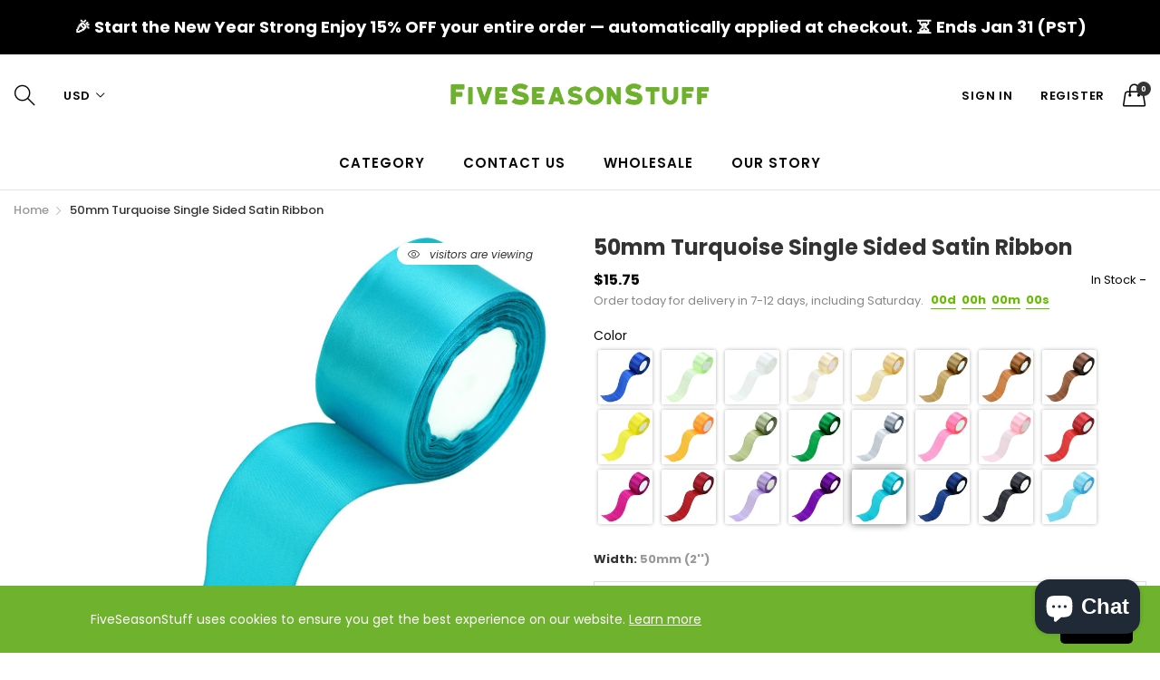

--- FILE ---
content_type: text/html; charset=utf-8
request_url: https://fiveseasonstuff.com/products/50mm-turquoise-single-sided-satin-ribbon
body_size: 49426
content:
<!doctype html>
  <!--[if IE 9]> <html class="ie9 no-js" lang="en" dir=""> <![endif]-->
  <!--[if (gt IE 9)|!(IE)]><!--> <html class="no-js" lang="en" dir="ltr"> <!--<![endif]-->
  <head>
 <link rel="stylesheet" href="https://dropinblog.com/css/shopify.css" type="text/css">
    <base href="https://fiveseasonstuff.com" />
    <meta charset="utf-8">
    <meta http-equiv="X-UA-Compatible" content="IE=edge,chrome=1">
    <meta name="viewport" content="user-scalable=no,width=device-width,minimum-scale=1,initial-scale=1,maximum-scale=1">
    <meta name="theme-color" content="#7796A8">
    <link rel="canonical" href="https://fiveseasonstuff.com/products/50mm-turquoise-single-sided-satin-ribbon"><link rel="amphtml" href="https://fiveseasonstuff.com/products/50mm-turquoise-single-sided-satin-ribbon?view=amp"><link rel="shortcut icon" href="//fiveseasonstuff.com/cdn/shop/files/favicon_9abe292c-190a-4a49-8176-c8ce7c3b8cb4_32x32.png?v=1613694021" type="image/png"><title>50mm Turquoise Single Sided Satin Ribbon
&ndash; FiveSeasonStuff
</title><meta name="description" content="Ideal for crafts, DIY decorations, scrapbooking, gift wrapping, weddings, party, favors, floristry, as balloon strings, etc. Single side delicate satin ribbon Satin ribbons are 23 meters or 25 yards in length. Ribbon is made with woven edge. Color does not fade and fabric does not wrinkle."><!-- /snippets/social-meta-tags.liquid --><meta property="og:site_name" content="FiveSeasonStuff">
<meta property="og:url" content="https://fiveseasonstuff.com/products/50mm-turquoise-single-sided-satin-ribbon">
<meta property="og:title" content="50mm Turquoise Single Sided Satin Ribbon">
<meta property="og:type" content="product">
<meta property="og:description" content="Ideal for crafts, DIY decorations, scrapbooking, gift wrapping, weddings, party, favors, floristry, as balloon strings, etc. Single side delicate satin ribbon Satin ribbons are 23 meters or 25 yards in length. Ribbon is made with woven edge. Color does not fade and fabric does not wrinkle."><meta property="og:price:amount" content="15.75">
  <meta property="og:price:currency" content="USD"><meta property="og:image" content="http://fiveseasonstuff.com/cdn/shop/products/FSS_HJ632_8a4dcfdc-863f-4793-8573-351f5da189d8_1200x1200.jpg?v=1594186132"><meta property="og:image" content="http://fiveseasonstuff.com/cdn/shop/products/FSS_MIAN_790be7a1-4927-4161-8236-6463276e5816_1200x1200.jpg?v=1594186132"><meta property="og:image" content="http://fiveseasonstuff.com/cdn/shop/products/FSS_3043_3427d410-9dfb-471a-b741-98417d8fb204_1200x1200.jpg?v=1594186132">
<meta property="og:image:secure_url" content="https://fiveseasonstuff.com/cdn/shop/products/FSS_HJ632_8a4dcfdc-863f-4793-8573-351f5da189d8_1200x1200.jpg?v=1594186132"><meta property="og:image:secure_url" content="https://fiveseasonstuff.com/cdn/shop/products/FSS_MIAN_790be7a1-4927-4161-8236-6463276e5816_1200x1200.jpg?v=1594186132"><meta property="og:image:secure_url" content="https://fiveseasonstuff.com/cdn/shop/products/FSS_3043_3427d410-9dfb-471a-b741-98417d8fb204_1200x1200.jpg?v=1594186132">
<meta name="twitter:site" content="@fiveseasonstuff"><meta name="twitter:card" content="summary_large_image">
<meta name="twitter:title" content="50mm Turquoise Single Sided Satin Ribbon">
<meta name="twitter:description" content="Ideal for crafts, DIY decorations, scrapbooking, gift wrapping, weddings, party, favors, floristry, as balloon strings, etc. Single side delicate satin ribbon Satin ribbons are 23 meters or 25 yards in length. Ribbon is made with woven edge. Color does not fade and fabric does not wrinkle.">
<link href="https://fonts.googleapis.com/css?family=Poppins:300,300i,400,400i,500,500i,600,600i,700,700i" rel="stylesheet">
<link href="https://fonts.googleapis.com/css?family=Open+Sans:400,400i,600,600i,700,700i" rel="stylesheet">
<link href="https://fonts.googleapis.com/css?family=Poppins:300,300i,400,400i,500,500i,600,600i,700,700i" rel="stylesheet" media="all and (min-width: 801px)">
<link href="https://fonts.googleapis.com/css?family=Open+Sans:400,400i,600,600i,700,700i" rel="stylesheet" media="all and (min-width: 801px)">
<link href="//fiveseasonstuff.com/cdn/shop/t/32/assets/style.scss.css?v=126027764834615544741591687775" rel="stylesheet" type="text/css" media="all" data-style-link/>
  <link href="//fiveseasonstuff.com/cdn/shop/t/32/assets/style-tablet.scss.css?v=58419850771211274321591687775" rel="stylesheet" type="text/css" media="all and (min-width: 551px)" data-style-link/>
  <link href="//fiveseasonstuff.com/cdn/shop/t/32/assets/style-desktop.scss.css?v=114940221193424820541591687679" rel="stylesheet" type="text/css" media="all and (min-width: 1261px)" data-style-link/>
  <link href="//fiveseasonstuff.com/cdn/shop/t/32/assets/section-build.scss.css?v=2585642790292082611591687775" rel="stylesheet" type="text/css" media="all" data-style-link/>
  <link href="//fiveseasonstuff.com/cdn/shop/t/32/assets/page-build.scss.css?v=167049835654456386881591687775" rel="stylesheet" type="text/css" media="all" data-style-link/><link href="//fiveseasonstuff.com/cdn/shop/t/32/assets/color.scss.css?v=16576643794535204741591948214" rel="stylesheet" type="text/css" media="all" />
    
    
    <link href="//fiveseasonstuff.com/cdn/shop/t/32/assets/custom.scss.css?v=167853807161919255241592292910" rel="stylesheet" type="text/css" media="all" data-style-link-rtl/>
    <script src="https://ajax.googleapis.com/ajax/libs/jquery/2.2.4/jquery.min.js"></script>

    <script src="//cdn.shopify.com/s/javascripts/currencies.js" defer="defer"></script>
    <script>
    var theme = {};
    theme.current_page = "product";
    theme.settings = {"color_primary":"#67bc00","color_primary_hover":"#67bc00","color_primary_custom":"#67bc00","color_secondary":"#767676","color_secondary_hover":"#767676","color_success":"#3adb76","color_success_hover":"#3adb76","color_warning":"#ffae00","color_warning_hover":"#ffae00","color_alert":"#cc4b37","color_alert_hover":"#cc4b37","color_light_gray":"#e6e6e6","color_medium_gray":"#a9a9aa","color_dark_gray":"#7f7f7f","color_page_bg":"#ffffff","color_page_link":"#060606","color_page_link_hover":"#e9778e","color_page_heading":"#060606","color_page_paragraph":"#060606","color_page_icon":"#060606","color_page_border":"#dcdcdc","color_desktop_page_bg":"#ffffff","color_desktop_page_link":"#060606","color_desktop_page_link_hover":"#e9778e","color_desktop_page_heading":"#060606","color_desktop_page_paragraph":"#060606","color_desktop_page_icon":"#060606","color_header_bg":"#ffffff","color_header_color":"#060606","color_breadcrumb_desktop_bg":"#eaeaea","color_breadcrumb_desktop_color":"#060606","color_breadcrumb_desktop_hover_color":"#e9778e","color_welcome_desktop_bg":"#000000","color_welcome_desktop_color":"#ffffff","color_header_desktop_bg":"#ffffff","color_header_desktop_color":"#060606","color_header_desktop_border":"#e5e5e5","color_top_nav_desktop_color":"#060606","color_top_nav_desktop_bg":"#ffffff","color_top_nav_desktop_border":"#e7e7e8","color_footer_bg":"#f1f2f4","color_footer_color":"#060606","color_footer_desktop_bg":"#ffffff","color_footer_desktop_border":"#e5e5e5","color_footer_desktop_color":"#060606","color_footer_desktop_title_color":"#060606","color_footer_copyright_bg":"#000000","color_footer_copyright_color":"#ffffff","font_embed":"\u003clink href=\"https:\/\/fonts.googleapis.com\/css?family=Poppins:300,300i,400,400i,500,500i,600,600i,700,700i\" rel=\"stylesheet\"\u003e\n\u003clink href=\"https:\/\/fonts.googleapis.com\/css?family=Open+Sans:400,400i,600,600i,700,700i\" rel=\"stylesheet\"\u003e","font_paragraph":"'Poppins', sans-serif;","font_title":"'Poppins', sans-serif;","font_desktop_embed":"\u003clink href=\"https:\/\/fonts.googleapis.com\/css?family=Poppins:300,300i,400,400i,500,500i,600,600i,700,700i\" rel=\"stylesheet\"\u003e\n\u003clink href=\"https:\/\/fonts.googleapis.com\/css?family=Open+Sans:400,400i,600,600i,700,700i\" rel=\"stylesheet\"\u003e","font_desktop_paragraph":"'Poppins', sans-serif;","font_desktop_title":"'Poppins', sans-serif;","general_page_direction":"ltr","share_image":null,"general_sticky_header_menu":true,"general_button_to_top":true,"general_search_article":false,"general_ajax_cart_notification":"cart","general_compare_notification":true,"general_wishlist_notification":true,"dimension_mobile_height":35,"favicon":"\/\/fiveseasonstuff.com\/cdn\/shop\/files\/favicon_9abe292c-190a-4a49-8176-c8ce7c3b8cb4.png?v=1613694021","mailing_list_active":false,"news_title":"NEWSLETTER","news_sub":"Subscribe and get notified on the latest products and offers!","news_input_title":"Email Address","news_input":"Your email","news_actiontext":"SEND","mailchimp_form_action":"#","news_prevent":"Don’t show again","news_time":"10","mailing_bg":null,"popup_left_enable":false,"popup_left_title":"Other customer are viewing","popup_left_collection":"","popup_left_limit":"","popup_left_timeout":"8000","header_style":"1","currency_format":"money_with_currency_format","supported_currencies":"USD GBP EUR CAD AUS JPY","default_currency":"USD","index_style":"1","index_bottom":false,"index_bottom1":false,"index_bottom2":false,"index_bottom3":false,"bkghome":null,"index_home10slideshow":false,"index_home12slideshow":false,"footer_style":"5","general_gototop":true,"general_gototop_desktop":30,"general_gototop_mobile":35,"quickview_layout":"full","quickview_image_width":800,"quickview_image_height":1026,"show_earnpoints":false,"show_details":true,"detail_title":"Details","show_sku":false,"show_vendor":false,"show_type":false,"show_inventory":false,"show_description":true,"desc_title":"Description","show_customimage":true,"customimage":null,"show_share_buttons":true,"layout":"box","product_option":"Color:image | Size:size | Dropdown:dropdown | Material:radio | Quantity:quantity | style:radio","product_color_mapping":"Red:#f44336 | Pink:#e91e63 | Purple:#9c27b0 | Deep purple:#673ab7 | Indigo:#3f51b5 | Blue:#2196f3 | Light blue:#03a9f4 | Cyan:#00bcd4 | Teal:#009688 | Green:#4caf50 | Light green:#8bc34a | Lime:#cddc39 | Yellow:#ffeb3b | Amber:#ffc107 | Orange:#ff9800 | Deep orange:#ff5722 | Brown:#795548 | Gray:#9e9e9e | Blue gray:#607d8b | Black:#000000 | White:#ffffff","product_upsell_active":false,"product_upsell_title":"","product_upsell_collection":"","product_upsell_limit":"5","product_upsell_autoplay":true,"product_upsell_autoplay_speed":"5000","product_upsell_column":"4","product_upsell_row":1,"product_upsell_navigation":true,"product_upsell_pagination":true,"product_item_retina":true,"product_item_quick_view":true,"product_item_compare":true,"product_item_wishlist":true,"product_item_rating":true,"product_item_option":true,"coloravailable":false,"product_item_vendor":false,"product_freetext":true,"product_item_label":true,"product_item_label_sale":"-[percent]%","product_item_label_sale_color":"#ffffff","product_item_label_sale_bg":"#f0083a","product_item_label_new":"new","product_item_label_new_color":"#ffffff","product_item_label_new_bg":"#3d6deb","product_item_label_hot":"hot","product_item_label_hot_color":"#ffffff","product_item_label_hot_bg":"#73c400","cookies_active":true,"cookies_title":"FiveSeasonStuff uses cookies to ensure you get the best experience on our website.","action_text_1":"Learn more","action_text_1_link":"http:\/\/fiveseasonstuff.com\/pages\/privacy-policy","action_text_2":"GOT IT!","color_background":"#6eb22d","color_title":"#ffffff","social_behance_link":"","social_blogger_link":"","social_dribble_link":"","social_facebook_link":"","social_gplus_link":"","social_instagram_link":"https:\/\/www.instagram.com\/fiveseasonstuff\/","social_linkedin_link":"","social_pinterest_link":"https:\/\/www.pinterest.com\/fiveseasonstuff","social_snapchat_link":"","social_tumblr_link":"","social_twitter_link":"https:\/\/twitter.com\/fiveseasonstuff","social_vimeo_link":"","social_youtube_link":"","social_custom_1_logo":null,"social_custom_1_title":"","social_custom_1_link":"","social_custom_2_logo":null,"social_custom_2_title":"","social_custom_2_link":"","social_custom_3_logo":null,"social_custom_3_title":"","social_custom_3_link":"","social_custom_4_logo":null,"social_custom_4_title":"","social_custom_4_link":"","social_custom_5_logo":null,"social_custom_5_title":"","social_custom_5_link":"","share_facebook":true,"share_twitter":true,"share_pinterest":true,"checkout_header_image":null,"checkout_logo_image":"\/\/fiveseasonstuff.com\/cdn\/shop\/files\/LOGO_446df781-98a1-4490-884e-6bea411179f6.png?v=1613690286","checkout_logo_position":"left","checkout_logo_size":"medium","checkout_body_background_image":null,"checkout_body_background_color":"#ffffff","checkout_input_background_color_mode":"white","checkout_sidebar_background_image":null,"checkout_sidebar_background_color":"#fafafa","checkout_heading_font":"-apple-system, BlinkMacSystemFont, 'Segoe UI', Roboto, Helvetica, Arial, sans-serif, 'Apple Color Emoji', 'Segoe UI Emoji', 'Segoe UI Symbol'","checkout_body_font":"-apple-system, BlinkMacSystemFont, 'Segoe UI', Roboto, Helvetica, Arial, sans-serif, 'Apple Color Emoji', 'Segoe UI Emoji', 'Segoe UI Symbol'","checkout_accent_color":"#ed145b","checkout_button_color":"#6eb22d","checkout_error_color":"#e32c2b","section":"left-sidebar information-custom","darkmode":false,"product_item_description":false,"product_item_description_strcut":256,"area1":"1","area2":"2","area3":"3","font_paragraph_url":"","font_title_url":"","font_desktop_paragraph_url":"","font_desktop_title_url":"","general_loading_screen":true,"general_loading_screen_logo":"","general_loading_screen_bg":"#ffffff","general_animation_loader":true,"color_desktop_page_border":"#dcdcdc","general_ajax_cart_popup":true,"show_multiple_currencies":true,"currency_heading":"","product_option_color":"Red:red | Pink:pink | Purple:purple | Deep purple:deep-purple | Indigo:indigo | Blue:blue | Light blue:light-blue | Cyan:cyan | Teal:teal | Green:green | Light green:light-green | Lime:lime | Yellow:yellow | Amber:amber | Orange:orange | Deep orange:deep-orange | Brown:brown | Gray:gray | Blue gray:blue-gray | Black:black | White:white","color_page_box_heading":"#ffffff","color_page_box_paragraph":"#ffffff","color_desktop_page_box_heading":"#ffffff","color_desktop_page_box_paragraph":"#ffffff","color_icon":"#1a1a1a","color_border":"#cccccc","color_header_mobile_bg":"#ffffff","color_header_mobile_color":"#1a1a1a","color_footer_mobile_bg":"#f1f2f4","color_footer_mobile_color":"#313233","nav_linklist":"","nav_linklist_left":"","nav_linklist_right":"","nav_sticky":true,"menu_label_1":"","menu_label_2":"","mega1_title":"","mega1_col1_linklist":"","mega1_col2_linklist":"","mega1_col3_banner":"","mega2_title":"","mega2_col1_linklist":"","mega2_col2_linklist":"","mega2_col3_linklist":"","mega2_col4_banner":"","mega3_title":"","mega3_col1_linklist":"","mega3_col2_linklist":"","mega3_col3_linklist":"","mega3_col4_linklist":"","mega3_col5_banner":"","color_text":"#3d4246","color_body_text":"#788188","color_sale_text":"#7796A8","color_borders":"#e8e9eb","color_button":"#7796A8","color_button_text":"#fff","color_small_button":"#fff","color_small_button_text":"#3d4246","color_text_field":"#fff","color_text_field_text":"#000","color_image_overlay_text":"#fff","color_image_overlay":"#3d4246","image_overlay_opacity":25,"color_body_bg":"#fff","type_header_family":"Google_Work+Sans_600_sans","type_header_base_size":"26px","type_base_family":"Google_Work+Sans_400_sans","type_base_size":"16px","type_bold_product_titles":false,"customer_layout":"customer_area"};
    theme.moneyFormat = "${{amount}}";
    theme.strings = {
      addToCart: "Add to Cart",
      soldOut: "Sold out",
      unavailable: "Unavailable",
      showMore: "Show More",
      showLess: "Show Less",
      addressError: "Error looking up that address",
      addressNoResults: "No results for that address",
      addressQueryLimit: "You have exceeded the Google API usage limit. Consider upgrading to a \u003ca href=\"https:\/\/developers.google.com\/maps\/premium\/usage-limits\"\u003ePremium Plan\u003c\/a\u003e.",
      authError: "There was a problem authenticating your Google Maps account."
    };
    theme.currency = {
      currencyFormat: 'money_with_currency_format',
      shopCurrency: 'USD',
      defaultCurrency: 'USD',
      moneyWithCurrencyFormat: "${{amount}} USD",
      moneyFormat: "${{amount}}"
    };
    document.documentElement.className = document.documentElement.className.replace('no-js', 'js');
    </script>

    <script>window.__webpack_public_path__ = "//fiveseasonstuff.com/cdn/shop/t/32/assets/";</script>


    <script src="//fiveseasonstuff.com/cdn/shop/t/32/assets/bundle-vendors.js?v=167803098824128310661591947575" defer="defer"></script>
    <script src="//fiveseasonstuff.com/cdn/shop/t/32/assets/bundle.js?v=140905137549128208821591948896" defer="defer"></script>
    <!--[if (lte IE 9) ]><script src="//fiveseasonstuff.com/cdn/shop/t/32/assets/match-media.min.js?v=22265819453975888031591687624" type="text/javascript"></script><![endif]--><!--[if (gt IE 9)|!(IE)]><!--><script src="//fiveseasonstuff.com/cdn/shop/t/32/assets/lazysizes.js?v=174831369459615807681591687623" async="async"></script><!--<![endif]-->
    <!--[if lte IE 9]><script src="//fiveseasonstuff.com/cdn/shop/t/32/assets/lazysizes.min.js?v=4123"></script><![endif]-->
    <script>window.performance && window.performance.mark && window.performance.mark('shopify.content_for_header.start');</script><meta id="shopify-digital-wallet" name="shopify-digital-wallet" content="/5731876962/digital_wallets/dialog">
<meta name="shopify-checkout-api-token" content="d2840f565cb32dab8b59bff27deb3a27">
<link rel="alternate" hreflang="x-default" href="https://fiveseasonstuff.com/products/50mm-turquoise-single-sided-satin-ribbon">
<link rel="alternate" hreflang="en" href="https://fiveseasonstuff.com/products/50mm-turquoise-single-sided-satin-ribbon">
<link rel="alternate" hreflang="es" href="https://fiveseasonstuff.com/es/products/50mm-turquoise-single-sided-satin-ribbon">
<link rel="alternate" hreflang="fr" href="https://fiveseasonstuff.com/fr/products/50mm-turquoise-single-sided-satin-ribbon">
<link rel="alternate" hreflang="it" href="https://fiveseasonstuff.com/it/products/50mm-turquoise-single-sided-satin-ribbon">
<link rel="alternate" hreflang="nl" href="https://fiveseasonstuff.com/nl/products/50mm-turquoise-single-sided-satin-ribbon">
<link rel="alternate" hreflang="pt" href="https://fiveseasonstuff.com/pt/products/50mm-turquoise-single-sided-satin-ribbon">
<link rel="alternate" hreflang="pt-PT" href="https://fiveseasonstuff.com/pt-pt/products/50mm-turquoise-single-sided-satin-ribbon">
<link rel="alternate" type="application/json+oembed" href="https://fiveseasonstuff.com/products/50mm-turquoise-single-sided-satin-ribbon.oembed">
<script async="async" src="/checkouts/internal/preloads.js?locale=en-US"></script>
<link rel="preconnect" href="https://shop.app" crossorigin="anonymous">
<script async="async" src="https://shop.app/checkouts/internal/preloads.js?locale=en-US&shop_id=5731876962" crossorigin="anonymous"></script>
<script id="apple-pay-shop-capabilities" type="application/json">{"shopId":5731876962,"countryCode":"HK","currencyCode":"USD","merchantCapabilities":["supports3DS"],"merchantId":"gid:\/\/shopify\/Shop\/5731876962","merchantName":"FiveSeasonStuff","requiredBillingContactFields":["postalAddress","email","phone"],"requiredShippingContactFields":["postalAddress","email","phone"],"shippingType":"shipping","supportedNetworks":["visa","masterCard","amex"],"total":{"type":"pending","label":"FiveSeasonStuff","amount":"1.00"},"shopifyPaymentsEnabled":true,"supportsSubscriptions":true}</script>
<script id="shopify-features" type="application/json">{"accessToken":"d2840f565cb32dab8b59bff27deb3a27","betas":["rich-media-storefront-analytics"],"domain":"fiveseasonstuff.com","predictiveSearch":true,"shopId":5731876962,"locale":"en"}</script>
<script>var Shopify = Shopify || {};
Shopify.shop = "fiveseasonstuff-com.myshopify.com";
Shopify.locale = "en";
Shopify.currency = {"active":"USD","rate":"1.0"};
Shopify.country = "US";
Shopify.theme = {"name":"FSS 30082022","id":83143524455,"schema_name":"Kala AllinOne","schema_version":"6.1","theme_store_id":null,"role":"main"};
Shopify.theme.handle = "null";
Shopify.theme.style = {"id":null,"handle":null};
Shopify.cdnHost = "fiveseasonstuff.com/cdn";
Shopify.routes = Shopify.routes || {};
Shopify.routes.root = "/";</script>
<script type="module">!function(o){(o.Shopify=o.Shopify||{}).modules=!0}(window);</script>
<script>!function(o){function n(){var o=[];function n(){o.push(Array.prototype.slice.apply(arguments))}return n.q=o,n}var t=o.Shopify=o.Shopify||{};t.loadFeatures=n(),t.autoloadFeatures=n()}(window);</script>
<script>
  window.ShopifyPay = window.ShopifyPay || {};
  window.ShopifyPay.apiHost = "shop.app\/pay";
  window.ShopifyPay.redirectState = null;
</script>
<script id="shop-js-analytics" type="application/json">{"pageType":"product"}</script>
<script defer="defer" async type="module" src="//fiveseasonstuff.com/cdn/shopifycloud/shop-js/modules/v2/client.init-shop-cart-sync_BN7fPSNr.en.esm.js"></script>
<script defer="defer" async type="module" src="//fiveseasonstuff.com/cdn/shopifycloud/shop-js/modules/v2/chunk.common_Cbph3Kss.esm.js"></script>
<script defer="defer" async type="module" src="//fiveseasonstuff.com/cdn/shopifycloud/shop-js/modules/v2/chunk.modal_DKumMAJ1.esm.js"></script>
<script type="module">
  await import("//fiveseasonstuff.com/cdn/shopifycloud/shop-js/modules/v2/client.init-shop-cart-sync_BN7fPSNr.en.esm.js");
await import("//fiveseasonstuff.com/cdn/shopifycloud/shop-js/modules/v2/chunk.common_Cbph3Kss.esm.js");
await import("//fiveseasonstuff.com/cdn/shopifycloud/shop-js/modules/v2/chunk.modal_DKumMAJ1.esm.js");

  window.Shopify.SignInWithShop?.initShopCartSync?.({"fedCMEnabled":true,"windoidEnabled":true});

</script>
<script>
  window.Shopify = window.Shopify || {};
  if (!window.Shopify.featureAssets) window.Shopify.featureAssets = {};
  window.Shopify.featureAssets['shop-js'] = {"shop-cart-sync":["modules/v2/client.shop-cart-sync_CJVUk8Jm.en.esm.js","modules/v2/chunk.common_Cbph3Kss.esm.js","modules/v2/chunk.modal_DKumMAJ1.esm.js"],"init-fed-cm":["modules/v2/client.init-fed-cm_7Fvt41F4.en.esm.js","modules/v2/chunk.common_Cbph3Kss.esm.js","modules/v2/chunk.modal_DKumMAJ1.esm.js"],"init-shop-email-lookup-coordinator":["modules/v2/client.init-shop-email-lookup-coordinator_Cc088_bR.en.esm.js","modules/v2/chunk.common_Cbph3Kss.esm.js","modules/v2/chunk.modal_DKumMAJ1.esm.js"],"init-windoid":["modules/v2/client.init-windoid_hPopwJRj.en.esm.js","modules/v2/chunk.common_Cbph3Kss.esm.js","modules/v2/chunk.modal_DKumMAJ1.esm.js"],"shop-button":["modules/v2/client.shop-button_B0jaPSNF.en.esm.js","modules/v2/chunk.common_Cbph3Kss.esm.js","modules/v2/chunk.modal_DKumMAJ1.esm.js"],"shop-cash-offers":["modules/v2/client.shop-cash-offers_DPIskqss.en.esm.js","modules/v2/chunk.common_Cbph3Kss.esm.js","modules/v2/chunk.modal_DKumMAJ1.esm.js"],"shop-toast-manager":["modules/v2/client.shop-toast-manager_CK7RT69O.en.esm.js","modules/v2/chunk.common_Cbph3Kss.esm.js","modules/v2/chunk.modal_DKumMAJ1.esm.js"],"init-shop-cart-sync":["modules/v2/client.init-shop-cart-sync_BN7fPSNr.en.esm.js","modules/v2/chunk.common_Cbph3Kss.esm.js","modules/v2/chunk.modal_DKumMAJ1.esm.js"],"init-customer-accounts-sign-up":["modules/v2/client.init-customer-accounts-sign-up_CfPf4CXf.en.esm.js","modules/v2/client.shop-login-button_DeIztwXF.en.esm.js","modules/v2/chunk.common_Cbph3Kss.esm.js","modules/v2/chunk.modal_DKumMAJ1.esm.js"],"pay-button":["modules/v2/client.pay-button_CgIwFSYN.en.esm.js","modules/v2/chunk.common_Cbph3Kss.esm.js","modules/v2/chunk.modal_DKumMAJ1.esm.js"],"init-customer-accounts":["modules/v2/client.init-customer-accounts_DQ3x16JI.en.esm.js","modules/v2/client.shop-login-button_DeIztwXF.en.esm.js","modules/v2/chunk.common_Cbph3Kss.esm.js","modules/v2/chunk.modal_DKumMAJ1.esm.js"],"avatar":["modules/v2/client.avatar_BTnouDA3.en.esm.js"],"init-shop-for-new-customer-accounts":["modules/v2/client.init-shop-for-new-customer-accounts_CsZy_esa.en.esm.js","modules/v2/client.shop-login-button_DeIztwXF.en.esm.js","modules/v2/chunk.common_Cbph3Kss.esm.js","modules/v2/chunk.modal_DKumMAJ1.esm.js"],"shop-follow-button":["modules/v2/client.shop-follow-button_BRMJjgGd.en.esm.js","modules/v2/chunk.common_Cbph3Kss.esm.js","modules/v2/chunk.modal_DKumMAJ1.esm.js"],"checkout-modal":["modules/v2/client.checkout-modal_B9Drz_yf.en.esm.js","modules/v2/chunk.common_Cbph3Kss.esm.js","modules/v2/chunk.modal_DKumMAJ1.esm.js"],"shop-login-button":["modules/v2/client.shop-login-button_DeIztwXF.en.esm.js","modules/v2/chunk.common_Cbph3Kss.esm.js","modules/v2/chunk.modal_DKumMAJ1.esm.js"],"lead-capture":["modules/v2/client.lead-capture_DXYzFM3R.en.esm.js","modules/v2/chunk.common_Cbph3Kss.esm.js","modules/v2/chunk.modal_DKumMAJ1.esm.js"],"shop-login":["modules/v2/client.shop-login_CA5pJqmO.en.esm.js","modules/v2/chunk.common_Cbph3Kss.esm.js","modules/v2/chunk.modal_DKumMAJ1.esm.js"],"payment-terms":["modules/v2/client.payment-terms_BxzfvcZJ.en.esm.js","modules/v2/chunk.common_Cbph3Kss.esm.js","modules/v2/chunk.modal_DKumMAJ1.esm.js"]};
</script>
<script>(function() {
  var isLoaded = false;
  function asyncLoad() {
    if (isLoaded) return;
    isLoaded = true;
    var urls = ["https:\/\/embed.tawk.to\/widget-script\/5c264a9c82491369ba9fc8b0\/default.js?shop=fiveseasonstuff-com.myshopify.com","https:\/\/gcb-app.herokuapp.com\/get_script\/05b362e2961411ecbdac6a0549021594.js?v=636492\u0026shop=fiveseasonstuff-com.myshopify.com","\/\/www.powr.io\/powr.js?powr-token=fiveseasonstuff-com.myshopify.com\u0026external-type=shopify\u0026shop=fiveseasonstuff-com.myshopify.com","https:\/\/d1639lhkj5l89m.cloudfront.net\/js\/storefront\/uppromote.js?shop=fiveseasonstuff-com.myshopify.com"];
    for (var i = 0; i < urls.length; i++) {
      var s = document.createElement('script');
      s.type = 'text/javascript';
      s.async = true;
      s.src = urls[i];
      var x = document.getElementsByTagName('script')[0];
      x.parentNode.insertBefore(s, x);
    }
  };
  if(window.attachEvent) {
    window.attachEvent('onload', asyncLoad);
  } else {
    window.addEventListener('load', asyncLoad, false);
  }
})();</script>
<script id="__st">var __st={"a":5731876962,"offset":-18000,"reqid":"0c34d1b7-48a0-489e-a79b-4fbf4337ad3e-1769757985","pageurl":"fiveseasonstuff.com\/products\/50mm-turquoise-single-sided-satin-ribbon","u":"d63d8767e7d0","p":"product","rtyp":"product","rid":4644922687591};</script>
<script>window.ShopifyPaypalV4VisibilityTracking = true;</script>
<script id="captcha-bootstrap">!function(){'use strict';const t='contact',e='account',n='new_comment',o=[[t,t],['blogs',n],['comments',n],[t,'customer']],c=[[e,'customer_login'],[e,'guest_login'],[e,'recover_customer_password'],[e,'create_customer']],r=t=>t.map((([t,e])=>`form[action*='/${t}']:not([data-nocaptcha='true']) input[name='form_type'][value='${e}']`)).join(','),a=t=>()=>t?[...document.querySelectorAll(t)].map((t=>t.form)):[];function s(){const t=[...o],e=r(t);return a(e)}const i='password',u='form_key',d=['recaptcha-v3-token','g-recaptcha-response','h-captcha-response',i],f=()=>{try{return window.sessionStorage}catch{return}},m='__shopify_v',_=t=>t.elements[u];function p(t,e,n=!1){try{const o=window.sessionStorage,c=JSON.parse(o.getItem(e)),{data:r}=function(t){const{data:e,action:n}=t;return t[m]||n?{data:e,action:n}:{data:t,action:n}}(c);for(const[e,n]of Object.entries(r))t.elements[e]&&(t.elements[e].value=n);n&&o.removeItem(e)}catch(o){console.error('form repopulation failed',{error:o})}}const l='form_type',E='cptcha';function T(t){t.dataset[E]=!0}const w=window,h=w.document,L='Shopify',v='ce_forms',y='captcha';let A=!1;((t,e)=>{const n=(g='f06e6c50-85a8-45c8-87d0-21a2b65856fe',I='https://cdn.shopify.com/shopifycloud/storefront-forms-hcaptcha/ce_storefront_forms_captcha_hcaptcha.v1.5.2.iife.js',D={infoText:'Protected by hCaptcha',privacyText:'Privacy',termsText:'Terms'},(t,e,n)=>{const o=w[L][v],c=o.bindForm;if(c)return c(t,g,e,D).then(n);var r;o.q.push([[t,g,e,D],n]),r=I,A||(h.body.append(Object.assign(h.createElement('script'),{id:'captcha-provider',async:!0,src:r})),A=!0)});var g,I,D;w[L]=w[L]||{},w[L][v]=w[L][v]||{},w[L][v].q=[],w[L][y]=w[L][y]||{},w[L][y].protect=function(t,e){n(t,void 0,e),T(t)},Object.freeze(w[L][y]),function(t,e,n,w,h,L){const[v,y,A,g]=function(t,e,n){const i=e?o:[],u=t?c:[],d=[...i,...u],f=r(d),m=r(i),_=r(d.filter((([t,e])=>n.includes(e))));return[a(f),a(m),a(_),s()]}(w,h,L),I=t=>{const e=t.target;return e instanceof HTMLFormElement?e:e&&e.form},D=t=>v().includes(t);t.addEventListener('submit',(t=>{const e=I(t);if(!e)return;const n=D(e)&&!e.dataset.hcaptchaBound&&!e.dataset.recaptchaBound,o=_(e),c=g().includes(e)&&(!o||!o.value);(n||c)&&t.preventDefault(),c&&!n&&(function(t){try{if(!f())return;!function(t){const e=f();if(!e)return;const n=_(t);if(!n)return;const o=n.value;o&&e.removeItem(o)}(t);const e=Array.from(Array(32),(()=>Math.random().toString(36)[2])).join('');!function(t,e){_(t)||t.append(Object.assign(document.createElement('input'),{type:'hidden',name:u})),t.elements[u].value=e}(t,e),function(t,e){const n=f();if(!n)return;const o=[...t.querySelectorAll(`input[type='${i}']`)].map((({name:t})=>t)),c=[...d,...o],r={};for(const[a,s]of new FormData(t).entries())c.includes(a)||(r[a]=s);n.setItem(e,JSON.stringify({[m]:1,action:t.action,data:r}))}(t,e)}catch(e){console.error('failed to persist form',e)}}(e),e.submit())}));const S=(t,e)=>{t&&!t.dataset[E]&&(n(t,e.some((e=>e===t))),T(t))};for(const o of['focusin','change'])t.addEventListener(o,(t=>{const e=I(t);D(e)&&S(e,y())}));const B=e.get('form_key'),M=e.get(l),P=B&&M;t.addEventListener('DOMContentLoaded',(()=>{const t=y();if(P)for(const e of t)e.elements[l].value===M&&p(e,B);[...new Set([...A(),...v().filter((t=>'true'===t.dataset.shopifyCaptcha))])].forEach((e=>S(e,t)))}))}(h,new URLSearchParams(w.location.search),n,t,e,['guest_login'])})(!0,!0)}();</script>
<script integrity="sha256-4kQ18oKyAcykRKYeNunJcIwy7WH5gtpwJnB7kiuLZ1E=" data-source-attribution="shopify.loadfeatures" defer="defer" src="//fiveseasonstuff.com/cdn/shopifycloud/storefront/assets/storefront/load_feature-a0a9edcb.js" crossorigin="anonymous"></script>
<script crossorigin="anonymous" defer="defer" src="//fiveseasonstuff.com/cdn/shopifycloud/storefront/assets/shopify_pay/storefront-65b4c6d7.js?v=20250812"></script>
<script data-source-attribution="shopify.dynamic_checkout.dynamic.init">var Shopify=Shopify||{};Shopify.PaymentButton=Shopify.PaymentButton||{isStorefrontPortableWallets:!0,init:function(){window.Shopify.PaymentButton.init=function(){};var t=document.createElement("script");t.src="https://fiveseasonstuff.com/cdn/shopifycloud/portable-wallets/latest/portable-wallets.en.js",t.type="module",document.head.appendChild(t)}};
</script>
<script data-source-attribution="shopify.dynamic_checkout.buyer_consent">
  function portableWalletsHideBuyerConsent(e){var t=document.getElementById("shopify-buyer-consent"),n=document.getElementById("shopify-subscription-policy-button");t&&n&&(t.classList.add("hidden"),t.setAttribute("aria-hidden","true"),n.removeEventListener("click",e))}function portableWalletsShowBuyerConsent(e){var t=document.getElementById("shopify-buyer-consent"),n=document.getElementById("shopify-subscription-policy-button");t&&n&&(t.classList.remove("hidden"),t.removeAttribute("aria-hidden"),n.addEventListener("click",e))}window.Shopify?.PaymentButton&&(window.Shopify.PaymentButton.hideBuyerConsent=portableWalletsHideBuyerConsent,window.Shopify.PaymentButton.showBuyerConsent=portableWalletsShowBuyerConsent);
</script>
<script data-source-attribution="shopify.dynamic_checkout.cart.bootstrap">document.addEventListener("DOMContentLoaded",(function(){function t(){return document.querySelector("shopify-accelerated-checkout-cart, shopify-accelerated-checkout")}if(t())Shopify.PaymentButton.init();else{new MutationObserver((function(e,n){t()&&(Shopify.PaymentButton.init(),n.disconnect())})).observe(document.body,{childList:!0,subtree:!0})}}));
</script>
<link id="shopify-accelerated-checkout-styles" rel="stylesheet" media="screen" href="https://fiveseasonstuff.com/cdn/shopifycloud/portable-wallets/latest/accelerated-checkout-backwards-compat.css" crossorigin="anonymous">
<style id="shopify-accelerated-checkout-cart">
        #shopify-buyer-consent {
  margin-top: 1em;
  display: inline-block;
  width: 100%;
}

#shopify-buyer-consent.hidden {
  display: none;
}

#shopify-subscription-policy-button {
  background: none;
  border: none;
  padding: 0;
  text-decoration: underline;
  font-size: inherit;
  cursor: pointer;
}

#shopify-subscription-policy-button::before {
  box-shadow: none;
}

      </style>

<script>window.performance && window.performance.mark && window.performance.mark('shopify.content_for_header.end');</script>
    
    <script>
      console.log('test__________________________');
    </script>
    
  



<link href="https://cdn.storifyme.com/assets/css/stories-preview.css" rel="stylesheet" type="text/css" media="all" />


<!-- BEGIN app block: shopify://apps/cbb-shipping-rates/blocks/app-embed-block/de9da91b-8d51-4359-81df-b8b0288464c7 --><script>
    window.codeblackbelt = window.codeblackbelt || {};
    window.codeblackbelt.shop = window.codeblackbelt.shop || 'fiveseasonstuff-com.myshopify.com';
    </script><script src="//cdn.codeblackbelt.com/widgets/shipping-rates-calculator-plus/main.min.js?version=2026013002-0500" async></script>
<!-- END app block --><script src="https://cdn.shopify.com/extensions/e8878072-2f6b-4e89-8082-94b04320908d/inbox-1254/assets/inbox-chat-loader.js" type="text/javascript" defer="defer"></script>
<link href="https://monorail-edge.shopifysvc.com" rel="dns-prefetch">
<script>(function(){if ("sendBeacon" in navigator && "performance" in window) {try {var session_token_from_headers = performance.getEntriesByType('navigation')[0].serverTiming.find(x => x.name == '_s').description;} catch {var session_token_from_headers = undefined;}var session_cookie_matches = document.cookie.match(/_shopify_s=([^;]*)/);var session_token_from_cookie = session_cookie_matches && session_cookie_matches.length === 2 ? session_cookie_matches[1] : "";var session_token = session_token_from_headers || session_token_from_cookie || "";function handle_abandonment_event(e) {var entries = performance.getEntries().filter(function(entry) {return /monorail-edge.shopifysvc.com/.test(entry.name);});if (!window.abandonment_tracked && entries.length === 0) {window.abandonment_tracked = true;var currentMs = Date.now();var navigation_start = performance.timing.navigationStart;var payload = {shop_id: 5731876962,url: window.location.href,navigation_start,duration: currentMs - navigation_start,session_token,page_type: "product"};window.navigator.sendBeacon("https://monorail-edge.shopifysvc.com/v1/produce", JSON.stringify({schema_id: "online_store_buyer_site_abandonment/1.1",payload: payload,metadata: {event_created_at_ms: currentMs,event_sent_at_ms: currentMs}}));}}window.addEventListener('pagehide', handle_abandonment_event);}}());</script>
<script id="web-pixels-manager-setup">(function e(e,d,r,n,o){if(void 0===o&&(o={}),!Boolean(null===(a=null===(i=window.Shopify)||void 0===i?void 0:i.analytics)||void 0===a?void 0:a.replayQueue)){var i,a;window.Shopify=window.Shopify||{};var t=window.Shopify;t.analytics=t.analytics||{};var s=t.analytics;s.replayQueue=[],s.publish=function(e,d,r){return s.replayQueue.push([e,d,r]),!0};try{self.performance.mark("wpm:start")}catch(e){}var l=function(){var e={modern:/Edge?\/(1{2}[4-9]|1[2-9]\d|[2-9]\d{2}|\d{4,})\.\d+(\.\d+|)|Firefox\/(1{2}[4-9]|1[2-9]\d|[2-9]\d{2}|\d{4,})\.\d+(\.\d+|)|Chrom(ium|e)\/(9{2}|\d{3,})\.\d+(\.\d+|)|(Maci|X1{2}).+ Version\/(15\.\d+|(1[6-9]|[2-9]\d|\d{3,})\.\d+)([,.]\d+|)( \(\w+\)|)( Mobile\/\w+|) Safari\/|Chrome.+OPR\/(9{2}|\d{3,})\.\d+\.\d+|(CPU[ +]OS|iPhone[ +]OS|CPU[ +]iPhone|CPU IPhone OS|CPU iPad OS)[ +]+(15[._]\d+|(1[6-9]|[2-9]\d|\d{3,})[._]\d+)([._]\d+|)|Android:?[ /-](13[3-9]|1[4-9]\d|[2-9]\d{2}|\d{4,})(\.\d+|)(\.\d+|)|Android.+Firefox\/(13[5-9]|1[4-9]\d|[2-9]\d{2}|\d{4,})\.\d+(\.\d+|)|Android.+Chrom(ium|e)\/(13[3-9]|1[4-9]\d|[2-9]\d{2}|\d{4,})\.\d+(\.\d+|)|SamsungBrowser\/([2-9]\d|\d{3,})\.\d+/,legacy:/Edge?\/(1[6-9]|[2-9]\d|\d{3,})\.\d+(\.\d+|)|Firefox\/(5[4-9]|[6-9]\d|\d{3,})\.\d+(\.\d+|)|Chrom(ium|e)\/(5[1-9]|[6-9]\d|\d{3,})\.\d+(\.\d+|)([\d.]+$|.*Safari\/(?![\d.]+ Edge\/[\d.]+$))|(Maci|X1{2}).+ Version\/(10\.\d+|(1[1-9]|[2-9]\d|\d{3,})\.\d+)([,.]\d+|)( \(\w+\)|)( Mobile\/\w+|) Safari\/|Chrome.+OPR\/(3[89]|[4-9]\d|\d{3,})\.\d+\.\d+|(CPU[ +]OS|iPhone[ +]OS|CPU[ +]iPhone|CPU IPhone OS|CPU iPad OS)[ +]+(10[._]\d+|(1[1-9]|[2-9]\d|\d{3,})[._]\d+)([._]\d+|)|Android:?[ /-](13[3-9]|1[4-9]\d|[2-9]\d{2}|\d{4,})(\.\d+|)(\.\d+|)|Mobile Safari.+OPR\/([89]\d|\d{3,})\.\d+\.\d+|Android.+Firefox\/(13[5-9]|1[4-9]\d|[2-9]\d{2}|\d{4,})\.\d+(\.\d+|)|Android.+Chrom(ium|e)\/(13[3-9]|1[4-9]\d|[2-9]\d{2}|\d{4,})\.\d+(\.\d+|)|Android.+(UC? ?Browser|UCWEB|U3)[ /]?(15\.([5-9]|\d{2,})|(1[6-9]|[2-9]\d|\d{3,})\.\d+)\.\d+|SamsungBrowser\/(5\.\d+|([6-9]|\d{2,})\.\d+)|Android.+MQ{2}Browser\/(14(\.(9|\d{2,})|)|(1[5-9]|[2-9]\d|\d{3,})(\.\d+|))(\.\d+|)|K[Aa][Ii]OS\/(3\.\d+|([4-9]|\d{2,})\.\d+)(\.\d+|)/},d=e.modern,r=e.legacy,n=navigator.userAgent;return n.match(d)?"modern":n.match(r)?"legacy":"unknown"}(),u="modern"===l?"modern":"legacy",c=(null!=n?n:{modern:"",legacy:""})[u],f=function(e){return[e.baseUrl,"/wpm","/b",e.hashVersion,"modern"===e.buildTarget?"m":"l",".js"].join("")}({baseUrl:d,hashVersion:r,buildTarget:u}),m=function(e){var d=e.version,r=e.bundleTarget,n=e.surface,o=e.pageUrl,i=e.monorailEndpoint;return{emit:function(e){var a=e.status,t=e.errorMsg,s=(new Date).getTime(),l=JSON.stringify({metadata:{event_sent_at_ms:s},events:[{schema_id:"web_pixels_manager_load/3.1",payload:{version:d,bundle_target:r,page_url:o,status:a,surface:n,error_msg:t},metadata:{event_created_at_ms:s}}]});if(!i)return console&&console.warn&&console.warn("[Web Pixels Manager] No Monorail endpoint provided, skipping logging."),!1;try{return self.navigator.sendBeacon.bind(self.navigator)(i,l)}catch(e){}var u=new XMLHttpRequest;try{return u.open("POST",i,!0),u.setRequestHeader("Content-Type","text/plain"),u.send(l),!0}catch(e){return console&&console.warn&&console.warn("[Web Pixels Manager] Got an unhandled error while logging to Monorail."),!1}}}}({version:r,bundleTarget:l,surface:e.surface,pageUrl:self.location.href,monorailEndpoint:e.monorailEndpoint});try{o.browserTarget=l,function(e){var d=e.src,r=e.async,n=void 0===r||r,o=e.onload,i=e.onerror,a=e.sri,t=e.scriptDataAttributes,s=void 0===t?{}:t,l=document.createElement("script"),u=document.querySelector("head"),c=document.querySelector("body");if(l.async=n,l.src=d,a&&(l.integrity=a,l.crossOrigin="anonymous"),s)for(var f in s)if(Object.prototype.hasOwnProperty.call(s,f))try{l.dataset[f]=s[f]}catch(e){}if(o&&l.addEventListener("load",o),i&&l.addEventListener("error",i),u)u.appendChild(l);else{if(!c)throw new Error("Did not find a head or body element to append the script");c.appendChild(l)}}({src:f,async:!0,onload:function(){if(!function(){var e,d;return Boolean(null===(d=null===(e=window.Shopify)||void 0===e?void 0:e.analytics)||void 0===d?void 0:d.initialized)}()){var d=window.webPixelsManager.init(e)||void 0;if(d){var r=window.Shopify.analytics;r.replayQueue.forEach((function(e){var r=e[0],n=e[1],o=e[2];d.publishCustomEvent(r,n,o)})),r.replayQueue=[],r.publish=d.publishCustomEvent,r.visitor=d.visitor,r.initialized=!0}}},onerror:function(){return m.emit({status:"failed",errorMsg:"".concat(f," has failed to load")})},sri:function(e){var d=/^sha384-[A-Za-z0-9+/=]+$/;return"string"==typeof e&&d.test(e)}(c)?c:"",scriptDataAttributes:o}),m.emit({status:"loading"})}catch(e){m.emit({status:"failed",errorMsg:(null==e?void 0:e.message)||"Unknown error"})}}})({shopId: 5731876962,storefrontBaseUrl: "https://fiveseasonstuff.com",extensionsBaseUrl: "https://extensions.shopifycdn.com/cdn/shopifycloud/web-pixels-manager",monorailEndpoint: "https://monorail-edge.shopifysvc.com/unstable/produce_batch",surface: "storefront-renderer",enabledBetaFlags: ["2dca8a86"],webPixelsConfigList: [{"id":"1565720789","configuration":"{\"shopId\":\"70172\",\"env\":\"production\",\"metaData\":\"[]\"}","eventPayloadVersion":"v1","runtimeContext":"STRICT","scriptVersion":"c5d4d7bbb4a4a4292a8a7b5334af7e3d","type":"APP","apiClientId":2773553,"privacyPurposes":[],"dataSharingAdjustments":{"protectedCustomerApprovalScopes":["read_customer_address","read_customer_email","read_customer_name","read_customer_personal_data","read_customer_phone"]}},{"id":"shopify-app-pixel","configuration":"{}","eventPayloadVersion":"v1","runtimeContext":"STRICT","scriptVersion":"0450","apiClientId":"shopify-pixel","type":"APP","privacyPurposes":["ANALYTICS","MARKETING"]},{"id":"shopify-custom-pixel","eventPayloadVersion":"v1","runtimeContext":"LAX","scriptVersion":"0450","apiClientId":"shopify-pixel","type":"CUSTOM","privacyPurposes":["ANALYTICS","MARKETING"]}],isMerchantRequest: false,initData: {"shop":{"name":"FiveSeasonStuff","paymentSettings":{"currencyCode":"USD"},"myshopifyDomain":"fiveseasonstuff-com.myshopify.com","countryCode":"HK","storefrontUrl":"https:\/\/fiveseasonstuff.com"},"customer":null,"cart":null,"checkout":null,"productVariants":[{"price":{"amount":15.75,"currencyCode":"USD"},"product":{"title":"50mm Turquoise Single Sided Satin Ribbon","vendor":"FiveSeasonStuff","id":"4644922687591","untranslatedTitle":"50mm Turquoise Single Sided Satin Ribbon","url":"\/products\/50mm-turquoise-single-sided-satin-ribbon","type":"Art and Craft Supply"},"id":"32633231835239","image":{"src":"\/\/fiveseasonstuff.com\/cdn\/shop\/products\/FSS_HJ632_8a4dcfdc-863f-4793-8573-351f5da189d8.jpg?v=1594186132"},"sku":"HJ0632","title":"50mm (2'')","untranslatedTitle":"50mm (2'')"}],"purchasingCompany":null},},"https://fiveseasonstuff.com/cdn","1d2a099fw23dfb22ep557258f5m7a2edbae",{"modern":"","legacy":""},{"shopId":"5731876962","storefrontBaseUrl":"https:\/\/fiveseasonstuff.com","extensionBaseUrl":"https:\/\/extensions.shopifycdn.com\/cdn\/shopifycloud\/web-pixels-manager","surface":"storefront-renderer","enabledBetaFlags":"[\"2dca8a86\"]","isMerchantRequest":"false","hashVersion":"1d2a099fw23dfb22ep557258f5m7a2edbae","publish":"custom","events":"[[\"page_viewed\",{}],[\"product_viewed\",{\"productVariant\":{\"price\":{\"amount\":15.75,\"currencyCode\":\"USD\"},\"product\":{\"title\":\"50mm Turquoise Single Sided Satin Ribbon\",\"vendor\":\"FiveSeasonStuff\",\"id\":\"4644922687591\",\"untranslatedTitle\":\"50mm Turquoise Single Sided Satin Ribbon\",\"url\":\"\/products\/50mm-turquoise-single-sided-satin-ribbon\",\"type\":\"Art and Craft Supply\"},\"id\":\"32633231835239\",\"image\":{\"src\":\"\/\/fiveseasonstuff.com\/cdn\/shop\/products\/FSS_HJ632_8a4dcfdc-863f-4793-8573-351f5da189d8.jpg?v=1594186132\"},\"sku\":\"HJ0632\",\"title\":\"50mm (2'')\",\"untranslatedTitle\":\"50mm (2'')\"}}]]"});</script><script>
  window.ShopifyAnalytics = window.ShopifyAnalytics || {};
  window.ShopifyAnalytics.meta = window.ShopifyAnalytics.meta || {};
  window.ShopifyAnalytics.meta.currency = 'USD';
  var meta = {"product":{"id":4644922687591,"gid":"gid:\/\/shopify\/Product\/4644922687591","vendor":"FiveSeasonStuff","type":"Art and Craft Supply","handle":"50mm-turquoise-single-sided-satin-ribbon","variants":[{"id":32633231835239,"price":1575,"name":"50mm Turquoise Single Sided Satin Ribbon - 50mm (2'')","public_title":"50mm (2'')","sku":"HJ0632"}],"remote":false},"page":{"pageType":"product","resourceType":"product","resourceId":4644922687591,"requestId":"0c34d1b7-48a0-489e-a79b-4fbf4337ad3e-1769757985"}};
  for (var attr in meta) {
    window.ShopifyAnalytics.meta[attr] = meta[attr];
  }
</script>
<script class="analytics">
  (function () {
    var customDocumentWrite = function(content) {
      var jquery = null;

      if (window.jQuery) {
        jquery = window.jQuery;
      } else if (window.Checkout && window.Checkout.$) {
        jquery = window.Checkout.$;
      }

      if (jquery) {
        jquery('body').append(content);
      }
    };

    var hasLoggedConversion = function(token) {
      if (token) {
        return document.cookie.indexOf('loggedConversion=' + token) !== -1;
      }
      return false;
    }

    var setCookieIfConversion = function(token) {
      if (token) {
        var twoMonthsFromNow = new Date(Date.now());
        twoMonthsFromNow.setMonth(twoMonthsFromNow.getMonth() + 2);

        document.cookie = 'loggedConversion=' + token + '; expires=' + twoMonthsFromNow;
      }
    }

    var trekkie = window.ShopifyAnalytics.lib = window.trekkie = window.trekkie || [];
    if (trekkie.integrations) {
      return;
    }
    trekkie.methods = [
      'identify',
      'page',
      'ready',
      'track',
      'trackForm',
      'trackLink'
    ];
    trekkie.factory = function(method) {
      return function() {
        var args = Array.prototype.slice.call(arguments);
        args.unshift(method);
        trekkie.push(args);
        return trekkie;
      };
    };
    for (var i = 0; i < trekkie.methods.length; i++) {
      var key = trekkie.methods[i];
      trekkie[key] = trekkie.factory(key);
    }
    trekkie.load = function(config) {
      trekkie.config = config || {};
      trekkie.config.initialDocumentCookie = document.cookie;
      var first = document.getElementsByTagName('script')[0];
      var script = document.createElement('script');
      script.type = 'text/javascript';
      script.onerror = function(e) {
        var scriptFallback = document.createElement('script');
        scriptFallback.type = 'text/javascript';
        scriptFallback.onerror = function(error) {
                var Monorail = {
      produce: function produce(monorailDomain, schemaId, payload) {
        var currentMs = new Date().getTime();
        var event = {
          schema_id: schemaId,
          payload: payload,
          metadata: {
            event_created_at_ms: currentMs,
            event_sent_at_ms: currentMs
          }
        };
        return Monorail.sendRequest("https://" + monorailDomain + "/v1/produce", JSON.stringify(event));
      },
      sendRequest: function sendRequest(endpointUrl, payload) {
        // Try the sendBeacon API
        if (window && window.navigator && typeof window.navigator.sendBeacon === 'function' && typeof window.Blob === 'function' && !Monorail.isIos12()) {
          var blobData = new window.Blob([payload], {
            type: 'text/plain'
          });

          if (window.navigator.sendBeacon(endpointUrl, blobData)) {
            return true;
          } // sendBeacon was not successful

        } // XHR beacon

        var xhr = new XMLHttpRequest();

        try {
          xhr.open('POST', endpointUrl);
          xhr.setRequestHeader('Content-Type', 'text/plain');
          xhr.send(payload);
        } catch (e) {
          console.log(e);
        }

        return false;
      },
      isIos12: function isIos12() {
        return window.navigator.userAgent.lastIndexOf('iPhone; CPU iPhone OS 12_') !== -1 || window.navigator.userAgent.lastIndexOf('iPad; CPU OS 12_') !== -1;
      }
    };
    Monorail.produce('monorail-edge.shopifysvc.com',
      'trekkie_storefront_load_errors/1.1',
      {shop_id: 5731876962,
      theme_id: 83143524455,
      app_name: "storefront",
      context_url: window.location.href,
      source_url: "//fiveseasonstuff.com/cdn/s/trekkie.storefront.c59ea00e0474b293ae6629561379568a2d7c4bba.min.js"});

        };
        scriptFallback.async = true;
        scriptFallback.src = '//fiveseasonstuff.com/cdn/s/trekkie.storefront.c59ea00e0474b293ae6629561379568a2d7c4bba.min.js';
        first.parentNode.insertBefore(scriptFallback, first);
      };
      script.async = true;
      script.src = '//fiveseasonstuff.com/cdn/s/trekkie.storefront.c59ea00e0474b293ae6629561379568a2d7c4bba.min.js';
      first.parentNode.insertBefore(script, first);
    };
    trekkie.load(
      {"Trekkie":{"appName":"storefront","development":false,"defaultAttributes":{"shopId":5731876962,"isMerchantRequest":null,"themeId":83143524455,"themeCityHash":"7324891381536000744","contentLanguage":"en","currency":"USD","eventMetadataId":"41d51863-6f46-4595-90a5-761954e061df"},"isServerSideCookieWritingEnabled":true,"monorailRegion":"shop_domain","enabledBetaFlags":["65f19447","b5387b81"]},"Session Attribution":{},"S2S":{"facebookCapiEnabled":false,"source":"trekkie-storefront-renderer","apiClientId":580111}}
    );

    var loaded = false;
    trekkie.ready(function() {
      if (loaded) return;
      loaded = true;

      window.ShopifyAnalytics.lib = window.trekkie;

      var originalDocumentWrite = document.write;
      document.write = customDocumentWrite;
      try { window.ShopifyAnalytics.merchantGoogleAnalytics.call(this); } catch(error) {};
      document.write = originalDocumentWrite;

      window.ShopifyAnalytics.lib.page(null,{"pageType":"product","resourceType":"product","resourceId":4644922687591,"requestId":"0c34d1b7-48a0-489e-a79b-4fbf4337ad3e-1769757985","shopifyEmitted":true});

      var match = window.location.pathname.match(/checkouts\/(.+)\/(thank_you|post_purchase)/)
      var token = match? match[1]: undefined;
      if (!hasLoggedConversion(token)) {
        setCookieIfConversion(token);
        window.ShopifyAnalytics.lib.track("Viewed Product",{"currency":"USD","variantId":32633231835239,"productId":4644922687591,"productGid":"gid:\/\/shopify\/Product\/4644922687591","name":"50mm Turquoise Single Sided Satin Ribbon - 50mm (2'')","price":"15.75","sku":"HJ0632","brand":"FiveSeasonStuff","variant":"50mm (2'')","category":"Art and Craft Supply","nonInteraction":true,"remote":false},undefined,undefined,{"shopifyEmitted":true});
      window.ShopifyAnalytics.lib.track("monorail:\/\/trekkie_storefront_viewed_product\/1.1",{"currency":"USD","variantId":32633231835239,"productId":4644922687591,"productGid":"gid:\/\/shopify\/Product\/4644922687591","name":"50mm Turquoise Single Sided Satin Ribbon - 50mm (2'')","price":"15.75","sku":"HJ0632","brand":"FiveSeasonStuff","variant":"50mm (2'')","category":"Art and Craft Supply","nonInteraction":true,"remote":false,"referer":"https:\/\/fiveseasonstuff.com\/products\/50mm-turquoise-single-sided-satin-ribbon"});
      }
    });


        var eventsListenerScript = document.createElement('script');
        eventsListenerScript.async = true;
        eventsListenerScript.src = "//fiveseasonstuff.com/cdn/shopifycloud/storefront/assets/shop_events_listener-3da45d37.js";
        document.getElementsByTagName('head')[0].appendChild(eventsListenerScript);

})();</script>
<script
  defer
  src="https://fiveseasonstuff.com/cdn/shopifycloud/perf-kit/shopify-perf-kit-3.1.0.min.js"
  data-application="storefront-renderer"
  data-shop-id="5731876962"
  data-render-region="gcp-us-central1"
  data-page-type="product"
  data-theme-instance-id="83143524455"
  data-theme-name="Kala AllinOne"
  data-theme-version="6.1"
  data-monorail-region="shop_domain"
  data-resource-timing-sampling-rate="10"
  data-shs="true"
  data-shs-beacon="true"
  data-shs-export-with-fetch="true"
  data-shs-logs-sample-rate="1"
  data-shs-beacon-endpoint="https://fiveseasonstuff.com/api/collect"
></script>
</head>

<!--Start of Tawk.to Script-->
<script type="text/javascript">
var Tawk_API=Tawk_API||{}, Tawk_LoadStart=new Date();
(function(){
var s1=document.createElement("script"),s0=document.getElementsByTagName("script")[0];
s1.async=true;
s1.src='https://embed.tawk.to/5c264a9c82491369ba9fc8b0/default';
s1.charset='UTF-8';
s1.setAttribute('crossorigin','*');
s0.parentNode.insertBefore(s1,s0);
})();
</script>
<!--End of Tawk.to Script-->

  <body class="evallinone r164 headertop template-product suffix- suffix-box"data-product-container-fix>

            
              


            
    
      <div class="bkghomepage" >
        
          <header class="layout-header header-style1">      
            
                <div id="shopify-section-theme-header" class="shopify-section"><!-- /snippets/theme-header.liquid -->
<div class="header-wrap width-100" data-header-wrap><div class="welcome-header-message">
    🎉 Start the New Year Strong  
Enjoy 15% OFF your entire order — automatically applied at checkout.  
⏳ Ends Jan 31 (PST)
  </div><div class="header hide-for-large" data-header data-header-base>
    <div class="header-container" data-header-content-mobile><!-- /snippets/theme-header-mobile-product.liquid -->
<div class="grid-x align-middle">
  <div class="cell auto">
    <div class="flex-container align-middle" data-header-left>
        <a class="header-button-back display-inline-block" data-header-back>
          <svg class="svg-icon">
            <use xlink:href="#icon-arrow-left" />
          </svg>
        </a>
        <a class="header-icon-search display-inline-block" data-toggle="search-box"><em class="sli sli-magnifier"></em></a>
        <div class="mobile-header-user-nav mobile-header-compare" data-compare-link-block>
          <a href="/pages/compare" class="display-block">
            <em class="sli sli-refresh">
              <span class="header-counter-pill" data-compare-count></span>
            </em>
          </a>
        </div>
    </div>
  </div>
  <div class="cell shrink header-content flex-container flex-dir-column align-center-middle">
    <div data-header-default>
      <h2 class="product-header-title">50mm Turquoise Single Sided Satin Ribbon</h2>
    </div>
  </div>
  <div class="cell auto">
    <div class="flex-container align-right cell-custom-header" data-header-right>
      <div class="mobile-header-user-nav mobile-header-wishlist" data-wishlist-link-block>
        <a href="/pages/wish-list" class="display-block">
          <em class="sli sli-heart">
            <span class="header-counter-pill" data-wishlist-count></span>
          </em>
        </a>
      </div>
      <div class="mini-cart mobile-header-user-nav display-inline-block">
        <a class="display-block" data-toggle="mini-cart-info">
          <em class="mini-cart-icon sli sli-handbag">
            <span class="header-counter-pill" data-cart-total>0</span>
          </em>
        </a>
      </div>
    </div>
  </div>
</div></div>
  </div>
</div>


<div class="desktop-header show-for-large have-border" data-desktop-header-top="60" data-sticky='{"stickTo": "body", "stickyClass": "sticky", "responsive": {"800": {"disable": true}}}'>

  <div class="grid-container">
    <div class="desktop-header-content">
      <div class="top-row grid-x grid-margin-x"> 
        <div class="cell small-12 medium-4 large-4 xlarge-4 xxlarge-4 xxxlarge-4 cell-desktop-header-left">
          <div class="desktop-header-user-nav desktop-header-search">
            <a class="icon-search display-block" data-searchicon><em class="sli sli-magnifier"></em></a>
            <div class="desktop-header-search-content" data-searchbox>
              <form action="/search" method="get" role="search" data-ajax-search data-template="ajax-product-desktop"><input type="hidden" name="type" value="product"/><div class="search-box-desktop-form">
                  <div class="input-group">
                    <input type="text" class="input-group-field control-input" name="q" value="" placeholder="Search products ..." aria-label="Search products ..." data-ajax-search-input />
                    <span class="input-group-button"><button type="submit" class="button clear"><em class="sli sli-magnifier"></em></button></span>
                  </div>
                </div>
                
              </form>
              <div class="searchbox-close" data-searchbox-close><svg class="svg-icon"><use xlink:href="#icon-close" /></svg></div>
            </div>
          </div>    
          <div class="desktop-header-user-nav desktop-header-compare" data-compare-link-block>
            <a href="/pages/compare" class="display-block">
              <em class="sli sli-refresh">
                <span class="header-counter-pill" data-compare-count></span>
              </em>
            </a>
          </div>   
          <div class="desktop-header-user-currency desktop-header-currency">
            <ul class="desktop-currency-dropdown collection-sort-desktop-dropdown no-bullet margin-0">
              <li>
                <span class="currency-dropdown-title pointer display-block" data-currency-dropdown-title>USD</span>
                <ul class="desktop-currency-dropdown-content collection-sort-desktop-dropdown-panel no-bullet margin-0"><li class="currency-dropdown-item active" data-currency-dropdown="USD">USD</li><li class="currency-dropdown-item" data-currency-dropdown="GBP">GBP</li><li class="currency-dropdown-item" data-currency-dropdown="EUR">EUR</li><li class="currency-dropdown-item" data-currency-dropdown="CAD">CAD</li><li class="currency-dropdown-item" data-currency-dropdown="JPY">JPY</li></ul>
              </li>
            </ul>
            <select class="top-nav-currency-dropdown margin-0 hide" data-currency><option value="USD" selected="selected">USD</option><option value="GBP">GBP</option><option value="EUR">EUR</option><option value="CAD">CAD</option><option value="JPY">JPY</option></select> 
          </div>
          <div class="desktop-header-user-language desktop-header-language">
          <!-- "snippets/gtranslate.liquid" was not rendered, the associated app was uninstalled --> 
          </div>
        </div>
        <div class="cell small-12 medium-4 large-4 xlarge-4 xxlarge-4 xxxlarge-4 cell-desktop-header-logo">
          <div class="desktop-header-logo align-middle"><div itemscope itemtype="http://schema.org/Organization">
                <a href="/" itemprop="url">
                  <img src="//fiveseasonstuff.com/cdn/shop/files/LOGO_446df781-98a1-4490-884e-6bea411179f6.png?v=1613690286" alt="FiveSeasonStuff" />
                </a>
              </div></div>
        </div>
                
        <div class="cell small-12 medium-4 large-4 xlarge-4 xxlarge-4 xxxlarge-4 cell-align-right">
          <div class="desktop-nav-list flex-container align-right">  
            
            <div class="desktop-header-user-nav desktop-header-account account-nonlogged account-login dropdown menu">
              <a class="icon-account display-block" data-toggle="account-box-desktop">Sign In</a>  
              <ul class="dropdown-pane no-bullet" id="account-box-desktop" data-dropdown data-hover="true" data-hover-pane="true">
                <li class="not-login">
                  <div class="account-login"><form method="post" action="/account/login" id="customer_login_box" accept-charset="UTF-8" data-login-with-shop-sign-in="true"><input type="hidden" name="form_type" value="customer_login" /><input type="hidden" name="utf8" value="✓" /><input type="email" name="customer[email]" class="account-field " placeholder="Email" autocapitalize="off" autocomplete="email"><input type="password" value="" name="customer[password]" class="account-field " placeholder="Password" autocomplete="current-password"/><a href="/account/login#recover" class="account-login-recover">Forgot your password?</a><div class="sign-in_create-account">
                        <button type="submit" class="button account-login-submit">Sign In</button>
                        <!-- <div>NOT MEMBER? BECOME A MEMBER TODAY</div> -->
                        <a class="account-login-register" href="/account/register">Create account</a>
                    </div></form></div>
                </li>
              </ul>
            </div>
            <div class="desktop-header-user-nav desktop-header-account account-nonlogged account-register">
              <a class="display-block" href="/account/register">Register</a>
            </div>            
            
            
            <div class="desktop-header-user-nav desktop-header-wishlist" data-wishlist-link-block>
              <a href="/pages/wish-list" class="display-block">
                <em class="sli sli-heart">
                  <span class="header-counter-pill" data-wishlist-count></span>
                </em>
              </a>
            </div>
            <div class="desktop-header-user-nav desktop-header-mini-cart mini-cart">
              <a class="display-block" data-toggle="mini-cart-desktop-info">
                <em class="mini-cart-icon sli sli-handbag">
                  <!-- <svg class="svg-icon"><use xlink:href="#iconfinder_Basket_2205960" /></svg> -->
                  <span class="header-counter-pill mini-cart-total" data-cart-total>0</span>
                </em>
              </a>
            </div>
          </div>
        </div>
      </div>
      <div class="bottom-row">  
        <div class="flex-container width-100 align-center">
          <div><!-- /snippets/theme-header-menu.liquid -->
<div class="header-menu horizontal">
  <ul class="header-menu-content dropdown menu horizontal clearfix" data-hover-delay="0" data-closing-time="0" data-dropdown-menu><li class="header-menu-root ">
        <a href="/" class="header-menu-root-link" data-handle="category">Category</a>
        
<ul class="menu vertical submenu is-dropdown-submenu header-menu-submenu"><!-- /snippets/menu-child.liquid --><li>
   <a href="/collections/artificial-flowers">ARTIFICIAL FLOWERS</a>
   
<ul class="menu vertical submenu nested margin-horizontal-0"><!-- /snippets/menu-child.liquid --><li>
   <a href="/collections/real-touch-flowers">REAL TOUCH FLOWERS</a>
   <svg class="svg-icon submenu-parent-icon">
    <use xlink:href="#icon-plus"></use>
  </svg>
  <svg class="svg-icon submenu-parent-icon submenu-parent-icon-minus">
    <use xlink:href="#icon-minus"></use>
  </svg>
</li><li>
   <a href="/collections/artificial-flowers-roses">ROSES</a>
   <svg class="svg-icon submenu-parent-icon">
    <use xlink:href="#icon-plus"></use>
  </svg>
  <svg class="svg-icon submenu-parent-icon submenu-parent-icon-minus">
    <use xlink:href="#icon-minus"></use>
  </svg>
</li><li>
   <a href="/collections/calla-lilies">CALLA LILIES</a>
   <svg class="svg-icon submenu-parent-icon">
    <use xlink:href="#icon-plus"></use>
  </svg>
  <svg class="svg-icon submenu-parent-icon submenu-parent-icon-minus">
    <use xlink:href="#icon-minus"></use>
  </svg>
</li><li>
   <a href="/collections/peonies">PEONIES</a>
   <svg class="svg-icon submenu-parent-icon">
    <use xlink:href="#icon-plus"></use>
  </svg>
  <svg class="svg-icon submenu-parent-icon submenu-parent-icon-minus">
    <use xlink:href="#icon-minus"></use>
  </svg>
</li><li>
   <a href="/collections/tulips-1">TULIPS</a>
   <svg class="svg-icon submenu-parent-icon">
    <use xlink:href="#icon-plus"></use>
  </svg>
  <svg class="svg-icon submenu-parent-icon submenu-parent-icon-minus">
    <use xlink:href="#icon-minus"></use>
  </svg>
</li><li>
   <a href="/collections/hydrangea">HYDRANGEAS</a>
   <svg class="svg-icon submenu-parent-icon">
    <use xlink:href="#icon-plus"></use>
  </svg>
  <svg class="svg-icon submenu-parent-icon submenu-parent-icon-minus">
    <use xlink:href="#icon-minus"></use>
  </svg>
</li><li>
   <a href="/collections/anemone">ANEMONES</a>
   <svg class="svg-icon submenu-parent-icon">
    <use xlink:href="#icon-plus"></use>
  </svg>
  <svg class="svg-icon submenu-parent-icon submenu-parent-icon-minus">
    <use xlink:href="#icon-minus"></use>
  </svg>
</li><li>
   <a href="/collections/lavender">LAVENDERS</a>
   <svg class="svg-icon submenu-parent-icon">
    <use xlink:href="#icon-plus"></use>
  </svg>
  <svg class="svg-icon submenu-parent-icon submenu-parent-icon-minus">
    <use xlink:href="#icon-minus"></use>
  </svg>
</li><li>
   <a href="/collections/iris">IRISES</a>
   <svg class="svg-icon submenu-parent-icon">
    <use xlink:href="#icon-plus"></use>
  </svg>
  <svg class="svg-icon submenu-parent-icon submenu-parent-icon-minus">
    <use xlink:href="#icon-minus"></use>
  </svg>
</li><li>
   <a href="/collections/tropicals">TROPICALS</a>
   <svg class="svg-icon submenu-parent-icon">
    <use xlink:href="#icon-plus"></use>
  </svg>
  <svg class="svg-icon submenu-parent-icon submenu-parent-icon-minus">
    <use xlink:href="#icon-minus"></use>
  </svg>
</li><li>
   <a href="/collections/sea-holly">THISTLE ERYNGIUM</a>
   <svg class="svg-icon submenu-parent-icon">
    <use xlink:href="#icon-plus"></use>
  </svg>
  <svg class="svg-icon submenu-parent-icon submenu-parent-icon-minus">
    <use xlink:href="#icon-minus"></use>
  </svg>
</li><li>
   <a href="/collections/daisies">DAISIES</a>
   <svg class="svg-icon submenu-parent-icon">
    <use xlink:href="#icon-plus"></use>
  </svg>
  <svg class="svg-icon submenu-parent-icon submenu-parent-icon-minus">
    <use xlink:href="#icon-minus"></use>
  </svg>
</li><li>
   <a href="/collections/berries">BERRIES</a>
   <svg class="svg-icon submenu-parent-icon">
    <use xlink:href="#icon-plus"></use>
  </svg>
  <svg class="svg-icon submenu-parent-icon submenu-parent-icon-minus">
    <use xlink:href="#icon-minus"></use>
  </svg>
</li><li>
   <a href="/products/fiveseasonstuff-6-stems-artificial-ranunculus-asiaticus-persian-buttercup-for-home-party-decoration-diy">RANUNCULUS</a>
   <svg class="svg-icon submenu-parent-icon">
    <use xlink:href="#icon-plus"></use>
  </svg>
  <svg class="svg-icon submenu-parent-icon submenu-parent-icon-minus">
    <use xlink:href="#icon-minus"></use>
  </svg>
</li><li>
   <a href="/collections/poppy">POPPIES</a>
   <svg class="svg-icon submenu-parent-icon">
    <use xlink:href="#icon-plus"></use>
  </svg>
  <svg class="svg-icon submenu-parent-icon submenu-parent-icon-minus">
    <use xlink:href="#icon-minus"></use>
  </svg>
</li><li>
   <a href="/collections/artificial-garlands">GARLANDS</a>
   <svg class="svg-icon submenu-parent-icon">
    <use xlink:href="#icon-plus"></use>
  </svg>
  <svg class="svg-icon submenu-parent-icon submenu-parent-icon-minus">
    <use xlink:href="#icon-minus"></use>
  </svg>
</li><li>
   <a href="/collections/greeneries">FILLERS & GREENERIES</a>
   <svg class="svg-icon submenu-parent-icon">
    <use xlink:href="#icon-plus"></use>
  </svg>
  <svg class="svg-icon submenu-parent-icon submenu-parent-icon-minus">
    <use xlink:href="#icon-minus"></use>
  </svg>
</li><li>
   <a href="/collections/succulent">SUCCULENTS</a>
   <svg class="svg-icon submenu-parent-icon">
    <use xlink:href="#icon-plus"></use>
  </svg>
  <svg class="svg-icon submenu-parent-icon submenu-parent-icon-minus">
    <use xlink:href="#icon-minus"></use>
  </svg>
</li></ul><svg class="svg-icon submenu-parent-icon">
    <use xlink:href="#icon-plus"></use>
  </svg>
  <svg class="svg-icon submenu-parent-icon submenu-parent-icon-minus">
    <use xlink:href="#icon-minus"></use>
  </svg>
</li><li>
   <a href="/collections/pets">PETS</a>
   <svg class="svg-icon submenu-parent-icon">
    <use xlink:href="#icon-plus"></use>
  </svg>
  <svg class="svg-icon submenu-parent-icon submenu-parent-icon-minus">
    <use xlink:href="#icon-minus"></use>
  </svg>
</li><li>
   <a href="/collections/home">HOME & GARDEN</a>
   
<ul class="menu vertical submenu nested margin-horizontal-0"><!-- /snippets/menu-child.liquid --><li>
   <a href="/collections/fabric-grow-bags">GARDEN</a>
   <svg class="svg-icon submenu-parent-icon">
    <use xlink:href="#icon-plus"></use>
  </svg>
  <svg class="svg-icon submenu-parent-icon submenu-parent-icon-minus">
    <use xlink:href="#icon-minus"></use>
  </svg>
</li><li>
   <a href="/collections/dining-place-mats">DINING PLACEMENTS</a>
   <svg class="svg-icon submenu-parent-icon">
    <use xlink:href="#icon-plus"></use>
  </svg>
  <svg class="svg-icon submenu-parent-icon submenu-parent-icon-minus">
    <use xlink:href="#icon-minus"></use>
  </svg>
</li><li>
   <a href="/collections/home-storage"> LAUNDRY STORAGE & ORGANIZER</a>
   <svg class="svg-icon submenu-parent-icon">
    <use xlink:href="#icon-plus"></use>
  </svg>
  <svg class="svg-icon submenu-parent-icon submenu-parent-icon-minus">
    <use xlink:href="#icon-minus"></use>
  </svg>
</li><li>
   <a href="/collections/candle-holders">CANDLE HOLDERS</a>
   <svg class="svg-icon submenu-parent-icon">
    <use xlink:href="#icon-plus"></use>
  </svg>
  <svg class="svg-icon submenu-parent-icon submenu-parent-icon-minus">
    <use xlink:href="#icon-minus"></use>
  </svg>
</li></ul><svg class="svg-icon submenu-parent-icon">
    <use xlink:href="#icon-plus"></use>
  </svg>
  <svg class="svg-icon submenu-parent-icon submenu-parent-icon-minus">
    <use xlink:href="#icon-minus"></use>
  </svg>
</li><li>
   <a href="/collections/baking">BAKING</a>
   
<ul class="menu vertical submenu nested margin-horizontal-0"><!-- /snippets/menu-child.liquid --><li>
   <a href="/collections/muffin-cases">MUFFIN CASES</a>
   <svg class="svg-icon submenu-parent-icon">
    <use xlink:href="#icon-plus"></use>
  </svg>
  <svg class="svg-icon submenu-parent-icon submenu-parent-icon-minus">
    <use xlink:href="#icon-minus"></use>
  </svg>
</li><li>
   <a href="/collections/cupcake-muffin-cases">CUPCAKE CASES LINERS</a>
   <svg class="svg-icon submenu-parent-icon">
    <use xlink:href="#icon-plus"></use>
  </svg>
  <svg class="svg-icon submenu-parent-icon submenu-parent-icon-minus">
    <use xlink:href="#icon-minus"></use>
  </svg>
</li><li>
   <a href="/collections/toppers">TOPPERS</a>
   <svg class="svg-icon submenu-parent-icon">
    <use xlink:href="#icon-plus"></use>
  </svg>
  <svg class="svg-icon submenu-parent-icon submenu-parent-icon-minus">
    <use xlink:href="#icon-minus"></use>
  </svg>
</li></ul><svg class="svg-icon submenu-parent-icon">
    <use xlink:href="#icon-plus"></use>
  </svg>
  <svg class="svg-icon submenu-parent-icon submenu-parent-icon-minus">
    <use xlink:href="#icon-minus"></use>
  </svg>
</li><li>
   <a href="/collections/travel">TRAVEL</a>
   
<ul class="menu vertical submenu nested margin-horizontal-0"><!-- /snippets/menu-child.liquid --><li>
   <a href="/collections/luggage-tag">LUGGAGE TAGS</a>
   <svg class="svg-icon submenu-parent-icon">
    <use xlink:href="#icon-plus"></use>
  </svg>
  <svg class="svg-icon submenu-parent-icon submenu-parent-icon-minus">
    <use xlink:href="#icon-minus"></use>
  </svg>
</li><li>
   <a href="/collections/travel-bottles">TRAVEL BOTTLES</a>
   <svg class="svg-icon submenu-parent-icon">
    <use xlink:href="#icon-plus"></use>
  </svg>
  <svg class="svg-icon submenu-parent-icon submenu-parent-icon-minus">
    <use xlink:href="#icon-minus"></use>
  </svg>
</li><li>
   <a href="/collections/travel-adapters">TRAVEL ADAPTERS</a>
   <svg class="svg-icon submenu-parent-icon">
    <use xlink:href="#icon-plus"></use>
  </svg>
  <svg class="svg-icon submenu-parent-icon submenu-parent-icon-minus">
    <use xlink:href="#icon-minus"></use>
  </svg>
</li></ul><svg class="svg-icon submenu-parent-icon">
    <use xlink:href="#icon-plus"></use>
  </svg>
  <svg class="svg-icon submenu-parent-icon submenu-parent-icon-minus">
    <use xlink:href="#icon-minus"></use>
  </svg>
</li><li>
   <a href="/collections/baby-safety">BABY PROOFING</a>
   <svg class="svg-icon submenu-parent-icon">
    <use xlink:href="#icon-plus"></use>
  </svg>
  <svg class="svg-icon submenu-parent-icon submenu-parent-icon-minus">
    <use xlink:href="#icon-minus"></use>
  </svg>
</li><li>
   <a href="/collections/party">PARTY & GIFT SUPPLIES</a>
   
<ul class="menu vertical submenu nested margin-horizontal-0"><!-- /snippets/menu-child.liquid --><li>
   <a href="/collections/paper-bags">PAPER BAGS</a>
   <svg class="svg-icon submenu-parent-icon">
    <use xlink:href="#icon-plus"></use>
  </svg>
  <svg class="svg-icon submenu-parent-icon submenu-parent-icon-minus">
    <use xlink:href="#icon-minus"></use>
  </svg>
</li><li>
   <a href="/collections/paper-plates">PAPER PLATES</a>
   <svg class="svg-icon submenu-parent-icon">
    <use xlink:href="#icon-plus"></use>
  </svg>
  <svg class="svg-icon submenu-parent-icon submenu-parent-icon-minus">
    <use xlink:href="#icon-minus"></use>
  </svg>
</li><li>
   <a href="/collections/paper-napkins">PAPER NAPKINS</a>
   <svg class="svg-icon submenu-parent-icon">
    <use xlink:href="#icon-plus"></use>
  </svg>
  <svg class="svg-icon submenu-parent-icon submenu-parent-icon-minus">
    <use xlink:href="#icon-minus"></use>
  </svg>
</li><li>
   <a href="/collections/gift-tissue-paper">GIFT TISSUE PAPER </a>
   <svg class="svg-icon submenu-parent-icon">
    <use xlink:href="#icon-plus"></use>
  </svg>
  <svg class="svg-icon submenu-parent-icon submenu-parent-icon-minus">
    <use xlink:href="#icon-minus"></use>
  </svg>
</li><li>
   <a href="/collections/paper-garlands">PAPER GARLANDS</a>
   <svg class="svg-icon submenu-parent-icon">
    <use xlink:href="#icon-plus"></use>
  </svg>
  <svg class="svg-icon submenu-parent-icon submenu-parent-icon-minus">
    <use xlink:href="#icon-minus"></use>
  </svg>
</li><li>
   <a href="/collections/natural-jute-twine">NATURAL JUTE TWINE</a>
   <svg class="svg-icon submenu-parent-icon">
    <use xlink:href="#icon-plus"></use>
  </svg>
  <svg class="svg-icon submenu-parent-icon submenu-parent-icon-minus">
    <use xlink:href="#icon-minus"></use>
  </svg>
</li></ul><svg class="svg-icon submenu-parent-icon">
    <use xlink:href="#icon-plus"></use>
  </svg>
  <svg class="svg-icon submenu-parent-icon submenu-parent-icon-minus">
    <use xlink:href="#icon-minus"></use>
  </svg>
</li><li>
   <a href="/collections/beauty">BEAUTY</a>
   
<ul class="menu vertical submenu nested margin-horizontal-0"><!-- /snippets/menu-child.liquid --><li>
   <a href="/collections/make-up-organizers">MAKE UP ORGANIZERS</a>
   <svg class="svg-icon submenu-parent-icon">
    <use xlink:href="#icon-plus"></use>
  </svg>
  <svg class="svg-icon submenu-parent-icon submenu-parent-icon-minus">
    <use xlink:href="#icon-minus"></use>
  </svg>
</li></ul><svg class="svg-icon submenu-parent-icon">
    <use xlink:href="#icon-plus"></use>
  </svg>
  <svg class="svg-icon submenu-parent-icon submenu-parent-icon-minus">
    <use xlink:href="#icon-minus"></use>
  </svg>
</li></ul></li><li class="header-menu-root ">
        <a href="/pages/contact-us" class="header-menu-root-link" data-handle="contact-us">Contact Us</a>
        
</li><li class="header-menu-root ">
        <a href="https://fiveseasonstuff.com/pages/wholesale" class="header-menu-root-link" data-handle="wholesale">Wholesale</a>
        
</li><li class="header-menu-root ">
        <a href="/pages/blossoming-moments-a-decade-of-floral-elegance" class="header-menu-root-link" data-handle="our-story">Our Story</a>
        
</li></ul>
</div></div>
        </div>
      </div>
    </div>
  </div>
  <div class="endofheader"></div>
</div></div>
              
          </header>
          <div class="searchresult-area" data-ajax-search-result></div>
          <main role="main" class="layout-main">
            
              <div data-product-container>
  
<div id="shopify-section-product-box-template" class="shopify-section product"><!-- /sections/product-template.liquid --><div class="product-box"><!-- /snippets/breadcrumbs.liquid --><div class="breadcrumb">
    <div class="grid-container flex-container">
      <ul class="breadcrumbs">
        <li itemscope itemtype="http://data-vocabulary.org/Breadcrumb">
          <a href="https://fiveseasonstuff.com" title="FiveSeasonStuff" itemprop="url">
            <span itemprop="title">Home</span>
          </a>
        </li><li itemscope itemtype="http://data-vocabulary.org/Breadcrumb">
            <a href="https://fiveseasonstuff.com/products/50mm-turquoise-single-sided-satin-ribbon" title="50mm Turquoise Single Sided Satin Ribbon" itemprop="url">
              <span itemprop="title">50mm Turquoise Single Sided Satin Ribbon</span>
            </a>
          </li></ul>
    </div>
  </div><div itemscope itemtype="http://schema.org/Product"><meta itemprop="name" content="50mm Turquoise Single Sided Satin Ribbon - 50mm (2'')">
  <meta itemprop="url" content="https://fiveseasonstuff.com/products/50mm-turquoise-single-sided-satin-ribbon?variant=32633231835239">
  <meta itemprop="brand" content="FiveSeasonStuff">
  <meta itemprop="image" content="//fiveseasonstuff.com/cdn/shop/products/FSS_HJ632_8a4dcfdc-863f-4793-8573-351f5da189d8_800x800.jpg?v=1594186132">
  <meta itemprop="description" content="Ideal for crafts, DIY decorations, scrapbooking, gift wrapping, weddings, party, favors, floristry, as balloon strings, etc. Single side delicate satin ribbon Satin ribbons are 23 meters or 25 yards in length. Ribbon is made with woven edge. Color does not fade and fabric does not wrinkle.">
  <div class="hide mobile-info">
    
    <h1 class="product-title">50mm Turquoise Single Sided Satin Ribbon</h1>
    <div class="group-price-stock grid-x grid-margin-x">
      <div class="product-price-wrapper cell small-12 medium-12 large-6 xlarge-6 xxlarge-6 xxxlarge-6" data-price-wrapper>
        <span class="product-price" data-product-price>
          $15.75
        </span>
        </div><div class="cell product-inventory cell small-12 medium-12 large-6 xlarge-6 xxlarge-6 xxxlarge-6">
        <span class="product-info-icon"><em class="sli sli-check"></em></span>
        <span class="product-info-text" data-product-inventory data-in-stock="In Stock" data-out-stock="Out of stock">In Stock</span>
         - 
      </div></div>
    
  </div>
  <div class="grid-container">
    <div class="grid-x grid-margin-x"><div class="cell auto layout-content"><div class="grid-x grid-margin-x">
          <div class="cell small-12 medium-12 large-6 left-area" id="left-area-sticky"><div class="grid-x grid-margin-x is-relactive" data-sticky='{
                "stickTo": "#left-area-sticky",
                "top": 120,
                "bottom":50,
                "responsive": {
                  "801": {
                    "disable": true
                  }
                }
              }'> 
                <div class="cell small-12 large-12">
                  <div class="product-gallery carousel" data-product-gallery>
                    <div class="carousel-wrapper carousel-nav-middle">
                      <div class="swiper-container" data-carousel-container>
                        <div class="swiper-wrapper"><div class="swiper-slide swiper-slide-gallery height-100" data-carousel-item="products-fss_hj632_8a4dcfdc-863f-4793-8573-351f5da189d8-jpg">
                              <div id=""
    class="swiper-slide-item height-100"
    data-product-single-media-wrapper
    
    data-media-id="product-box-template-7566710538343" 1>

    <img src="//fiveseasonstuff.com/cdn/shop/products/FSS_HJ632_8a4dcfdc-863f-4793-8573-351f5da189d8_800x800_crop_center@2x.jpg?v=1594186132" data-media-item data-carousel-media-image="0" data-src="//fiveseasonstuff.com/cdn/shop/products/FSS_HJ632_8a4dcfdc-863f-4793-8573-351f5da189d8_800x800_crop_center@2x.jpg?v=1594186132" data-height="800" data-width="800" class="media-image swiper-lazy width-100" alt="50mm Turquoise Single Sided Satin Ribbon"/>
</div>

                            </div><div class="swiper-slide swiper-slide-gallery height-100" data-carousel-item="products-fss_mian_790be7a1-4927-4161-8236-6463276e5816-jpg">
                              <div id=""
    class="swiper-slide-item height-100"
    data-product-single-media-wrapper
    
    data-media-id="product-box-template-7566710571111" 2>

    <img src="//fiveseasonstuff.com/cdn/shop/products/FSS_MIAN_790be7a1-4927-4161-8236-6463276e5816_800x800_crop_center@2x.jpg?v=1594186132" data-media-item data-carousel-media-image="1" data-src="//fiveseasonstuff.com/cdn/shop/products/FSS_MIAN_790be7a1-4927-4161-8236-6463276e5816_800x800_crop_center@2x.jpg?v=1594186132" data-height="800" data-width="800" class="media-image swiper-lazy width-100" alt="50mm Turquoise Single Sided Satin Ribbon"/>
</div>

                            </div><div class="swiper-slide swiper-slide-gallery height-100" data-carousel-item="products-fss_3043_3427d410-9dfb-471a-b741-98417d8fb204-jpg">
                              <div id=""
    class="swiper-slide-item height-100"
    data-product-single-media-wrapper
    
    data-media-id="product-box-template-7566710472807" 3>

    <img src="//fiveseasonstuff.com/cdn/shop/products/FSS_3043_3427d410-9dfb-471a-b741-98417d8fb204_800x800_crop_center@2x.jpg?v=1594186132" data-media-item data-carousel-media-image="2" data-src="//fiveseasonstuff.com/cdn/shop/products/FSS_3043_3427d410-9dfb-471a-b741-98417d8fb204_800x800_crop_center@2x.jpg?v=1594186132" data-height="800" data-width="800" class="media-image swiper-lazy width-100" alt="50mm Turquoise Single Sided Satin Ribbon"/>
</div>

                            </div><div class="swiper-slide swiper-slide-gallery height-100" data-carousel-item="products-fss_2678_c37cbdc9-979c-4c95-b98f-3df4b13e338f-jpg">
                              <div id=""
    class="swiper-slide-item height-100"
    data-product-single-media-wrapper
    
    data-media-id="product-box-template-7566710440039" 4>

    <img src="//fiveseasonstuff.com/cdn/shop/products/FSS_2678_c37cbdc9-979c-4c95-b98f-3df4b13e338f_800x800_crop_center@2x.jpg?v=1594186132" data-media-item data-carousel-media-image="3" data-src="//fiveseasonstuff.com/cdn/shop/products/FSS_2678_c37cbdc9-979c-4c95-b98f-3df4b13e338f_800x800_crop_center@2x.jpg?v=1594186132" data-height="800" data-width="800" class="media-image swiper-lazy width-100" alt="50mm Turquoise Single Sided Satin Ribbon"/>
</div>

                            </div><div class="swiper-slide swiper-slide-gallery height-100" data-carousel-item="products-fss_3044_43866d1a-92b2-45e0-aee4-7fae6f37697d-jpg">
                              <div id=""
    class="swiper-slide-item height-100"
    data-product-single-media-wrapper
    
    data-media-id="product-box-template-7566710505575" 5>

    <img src="//fiveseasonstuff.com/cdn/shop/products/FSS_3044_43866d1a-92b2-45e0-aee4-7fae6f37697d_800x800_crop_center@2x.jpg?v=1594186130" data-media-item data-carousel-media-image="4" data-src="//fiveseasonstuff.com/cdn/shop/products/FSS_3044_43866d1a-92b2-45e0-aee4-7fae6f37697d_800x800_crop_center@2x.jpg?v=1594186130" data-height="800" data-width="800" class="media-image swiper-lazy width-100" alt="50mm Turquoise Single Sided Satin Ribbon"/>
</div>

                            </div></div>
                      </div>
                      <div class="carousel-navigation carousel-nav-prev" data-carousel-nav-prev><em class="sli sli-arrow-left"></em></div>
                      <div class="carousel-navigation carousel-nav-next" data-carousel-nav-next><em class="sli sli-arrow-right"></em></div>
                    </div>
                    <div class="carousel-pagination hide-for-large" data-carousel-pagination></div>
                    <a class="product-zoom-in hide-for-large" data-product-gallery-zoom><em class="sli sli-magnifier-add"></em></a>
                    
                    <div class="product-visitor">
                      <em class="sli sli-eye"></em> <span data-visitor data-visitormin="1" data-visitormax="9"></span> visitors are viewing
                    </div>
                    
                  </div>
                </div>   
                <div class="product-thumbnail show-for-large product-slider" data-product-thumbnail>
                  <div class="flex-container align-middle">
                    <div class="product-thumbnail-nav-prev" data-carousel-nav-prev><em class="sli sli-arrow-left"></em></div>
                    <div class="swiper-container" data-carousel-container>
                      <div class="swiper-wrapper"><div class="swiper-slide" data-carousel-item="products-fss_hj632_8a4dcfdc-863f-4793-8573-351f5da189d8-jpg">
                            <img src="//fiveseasonstuff.com/cdn/shop/products/FSS_HJ632_8a4dcfdc-863f-4793-8573-351f5da189d8_100x100_crop_center.jpg?v=1594186132" alt="Translation missing: en.sections.featured_product.gallery_thumbnail_alt
"/>
                          </div><div class="swiper-slide" data-carousel-item="products-fss_mian_790be7a1-4927-4161-8236-6463276e5816-jpg">
                            <img src="//fiveseasonstuff.com/cdn/shop/products/FSS_MIAN_790be7a1-4927-4161-8236-6463276e5816_100x100_crop_center.jpg?v=1594186132" alt="Translation missing: en.sections.featured_product.gallery_thumbnail_alt
"/>
                          </div><div class="swiper-slide" data-carousel-item="products-fss_3043_3427d410-9dfb-471a-b741-98417d8fb204-jpg">
                            <img src="//fiveseasonstuff.com/cdn/shop/products/FSS_3043_3427d410-9dfb-471a-b741-98417d8fb204_100x100_crop_center.jpg?v=1594186132" alt="Translation missing: en.sections.featured_product.gallery_thumbnail_alt
"/>
                          </div><div class="swiper-slide" data-carousel-item="products-fss_2678_c37cbdc9-979c-4c95-b98f-3df4b13e338f-jpg">
                            <img src="//fiveseasonstuff.com/cdn/shop/products/FSS_2678_c37cbdc9-979c-4c95-b98f-3df4b13e338f_100x100_crop_center.jpg?v=1594186132" alt="Translation missing: en.sections.featured_product.gallery_thumbnail_alt
"/>
                          </div><div class="swiper-slide" data-carousel-item="products-fss_3044_43866d1a-92b2-45e0-aee4-7fae6f37697d-jpg">
                            <img src="//fiveseasonstuff.com/cdn/shop/products/FSS_3044_43866d1a-92b2-45e0-aee4-7fae6f37697d_100x100_crop_center.jpg?v=1594186130" alt="Translation missing: en.sections.featured_product.gallery_thumbnail_alt
"/>
                          </div></div>
                    </div>
                    <div class="product-thumbnail-nav-next" data-carousel-nav-next><em class="sli sli-arrow-right"></em></div>
                  </div>
                </div>
              </div></div>
          <div class="cell small-12 medium-12 large-6">
            <div class="product-info-container" itemprop="offers" itemscope itemtype="http://schema.org/Offer" data-product-container>
              <meta itemprop="priceCurrency" content="USD">
              <meta itemprop="price" content="15.75">
              <link itemprop="available" href="http://schema.org/InStock">
              <h1 class="product-title">50mm Turquoise Single Sided Satin Ribbon</h1>
              
              
              
  
  
  
  
  

              
              
              
              <div class="group-price-stock grid-x grid-margin-x">
                <div class="product-price-wrapper cell small-12 medium-12 large-6 xlarge-6 xxlarge-6 xxxlarge-6" data-price-wrapper>
                  <span class="product-price" data-product-price>
                    $15.75
                  </span>
                  </div><div class="cell product-inventory cell small-12 medium-12 large-6 xlarge-6 xxlarge-6 xxxlarge-6">
                  <span class="product-info-icon"><em class="sli sli-check"></em></span>
                  <span class="product-info-text" data-product-inventory data-in-stock="In Stock" data-out-stock="Out of stock">In Stock</span>
                   - 
                </div></div>
              
              <div class="countdown-timer" data-timer data-timer-languages='{"days": "d", "hours": "h", "minutes": "m", "seconds": "s"}' data-timervalue="2024/10/18 17:30:00">
                <div class="ct-title">Order today for delivery in 7-12 days, including Saturday.</div>
                <div class="timer">
                  <div id="countdowntimer" data-shipcountdown></div>
                </div>
              </div>
                            
              
                                          
              <div data-desktop-product-form-area>                
                <form action="/cart/add" method="post" enctype="multipart/form-data" class="product-form" data-product-form data-add-cart-form>
                  <div class="product-price-wrapper cell small-12 hide" data-price-wrapper>
                    <span class="product-price" data-product-price>
                      $15.75
                    </span>
                    </div><div class="product-option-list"><div class="product-option-item" data-product-option-row="1">
                          <div class="product-option-label"><span class="title">Width:</span> <span class="value" data-variant-value></span></div>
                          <div class="product-option-value"><select name="option1" class="product-option-value-item product-option-dropdown" data-product-option="0"><option value="50mm (2&#39;&#39;)" selected="selected">50mm (2'')</option></select></div>
                        </div></div><select name="id" class="product-id" data-product-select><option data-variant-price="1575" selected="selected"data-variant="1"  value="32633231835239" data-product-option-swatch="products-fss_hj632_8a4dcfdc-863f-4793-8573-351f5da189d8-jpg">
                      50mm (2'')
                    </option></select>
                  <span class="mw-product-options"></span>
                  <div class="product-quantity-container">
                    <label class="input-label">Quantity:</label>
                    <div class="product-quantity">
                      <div class="input-group" data-number-group data-discount-number-group data-min="1">
                        <span class="input-group-label pointer bot" data-minus>-</span>
                        <input type="text" name="quantity" value="1" class="input-group-field input-control" data-number />
                        <span class="input-group-label pointer top" data-plus>+</span>
                      </div>
                    </div>
                  </div>
                  <div class="group-action">
                    
                    <button type="normal" name="add" class="product-add-cart"  data-placeholder="Buy Now" data-product-buy-now>
                      <span data-product-add-cart-text>Buy Now
</span>
                      <small class="progress secondary"><small class="progress-meter"></small></small>
                    </button>
                    <div class="grid-x group-button-custom">
                      <div class="cell small-6 large-6">
                        <button id="AddToCart" type="submit" name="add" class="product-add-cart"  data-product-add-cart-form-discount data-product-add-cart data-placeholder="Add To Cart" data-adding-message="Adding to Cart" data-added-message="Added to Cart">
                          <span data-product-add-cart-text>Add to Cart
</span>
                          <small class="progress secondary"><small class="progress-meter"></small></small>
                        </button>
                      </div><div class="cell small-6 large-6">              
                        
                        
                        


  
  
  

                        
                      </div></div>
                    
                  </div>
                  
                  
                  <div class="product-shippinginfo">
                    1-2 days processing if ordered today. Delivery in about 7-12 days, including Saturday.<span data-shipdate data-shipdatevalue="20"></span>
                  </div>
                  
<div class="faqs-area">
                    <a class="faqs-title" data-faqs>Ask us a Question</a>
                  </div>
                  
                  
                  
                  <div class="details-area">
                    <div class="title-area">Details</div>
                    <div class="content-area">
                      <ul>
                        
<li class="product-inventory">
                          <span class="product-info-title">Availability:</span>
                          <span class="product-info-text" data-product-inventory data-in-stock="In Stock" data-out-stock="Out of stock">In Stock</span>
                        </li></ul>
                    </div>
                  </div>
                  
                  
                  
                  <div class="description-area">
                    <div class="title-area">Description</div>
                    <div class="content-area">
                      <p>Ideal for crafts, DIY decorations, scrapbooking, gift wrapping, weddings, party, favors,<br>
floristry, as balloon strings, etc.<br>
Single side delicate satin ribbon<br>
Select from 10mm, 20mm, 25mm, 40mm or 50mm wide ribbons. <br>
Satin ribbons are 23 meters or 25 yards in length. <br>
Material: Satin Polyester<br>
Ribbon is made with woven edge. Color does not fade and fabric does not wrinkle.<br>
Notes: color may vary due to differences in monitor displays</p>
                    </div>
                  </div>
                  
                  
                  
                </form>   
                
                
                <div class="reveal product-faqs-popup" id="product-faqs-popup" data-product-faqs-popup data-reveal data-animation-in="fade-in fast" data-animation-out="fade-out fast">
                  <div class="faqs-popup-content">
                    <h3 class="faqs-popup-title">
                        Ask us a Question
                    </h3><form method="post" action="/contact#contact_form" id="contact_form" accept-charset="UTF-8" class="contact-form"><input type="hidden" name="form_type" value="contact" /><input type="hidden" name="utf8" value="✓" /><div class="form-group">
                      <label class="form-group-label">Name</label>
                      <input type="text" name="contact[name]" value="" placeholder="Name" class="form-group-field" />
                    </div>
                    <div class="form-group">
                      <label class="form-group-label">Email</label>
                      <input type="email" name="contact[email]"  autocapitalize="off" value="" placeholder="Email" class="form-group-field" />
                    </div>
                    <div class="form-group">
                      <label class="form-group-label">Subject</label>
                      <input type="text" name="contact[subject]" value="" placeholder="Subject" class="form-group-field" />
                    </div>
                    <div class="form-group">
                      <label class="form-group-label">What’s you question?</label>
                      <textarea name="contact[body]" rows="5" placeholder="What’s you question?" class="form-group-field"></textarea>
                    </div>
                    <input type="submit" class="button form-button" value="Submit"/>
                    <a class="clicking-submit" href="/pages/privacy-policy" style="padding-left: 10px;">by clicking submit I agree to the privacy policy</a></form></div>                
                  <a class="close-reveal" aria-label="Close" data-close>
                    <!-- <em class="sli sli-close"></em> -->
                    <svg class="svg-icon"><use xlink:href="#icon-close"></use></svg>
                  </a>
                </div>
                
<div class="product-widget-item product-widget-sharing text-center">
                  <div class="product-widget-item-text">Share on</div><!-- /snippets/social-sharing.liquid -->
<div class="social-sharing grid-x"><a target="_blank" href="//pinterest.com/pin/create/button/?url=https://fiveseasonstuff.com/products/50mm-turquoise-single-sided-satin-ribbon&amp;media=//fiveseasonstuff.com/cdn/shop/products/FSS_HJ632_8a4dcfdc-863f-4793-8573-351f5da189d8_1024x1024.jpg?v=1594186132&amp;description=50mm%20Turquoise%20Single%20Sided%20Satin%20Ribbon" class="share-pinterest" title="Pin on Pinterest"><?xml version="1.0" ?><svg height="512px" id="Layer_1" style="enable-background:new 0 0 512 512;" version="1.1" viewBox="0 0 512 512" width="512px" xml:space="preserve" xmlns="http://www.w3.org/2000/svg" xmlns:cc="http://creativecommons.org/ns#" xmlns:dc="http://purl.org/dc/elements/1.1/" xmlns:inkscape="http://www.inkscape.org/namespaces/inkscape" xmlns:rdf="http://www.w3.org/1999/02/22-rdf-syntax-ns#" xmlns:sodipodi="http://sodipodi.sourceforge.net/DTD/sodipodi-0.dtd" xmlns:svg="http://www.w3.org/2000/svg"><defs id="defs19"/><g id="g3021"/><g id="Layer_1_1_"/><g id="Layer_1_1_-7" transform="translate(-819.672,-61.929991)"/><g id="g2991"><rect height="512" id="rect2989" rx="70" ry="70" style="fill:#cb2027;fill-opacity:1;stroke:none" transform="scale(-1,-1)" width="512" x="-512" y="-512"/><g id="g3121" transform="matrix(1.0226164,0,0,1.0226164,-396.25594,-44.456314)"><path d="m 645.85601,122.6817 c -93.402,0 -140.5,66.963 -140.5,122.815 0,33.812 12.796,63.89 40.25,75.089 4.505,1.858 8.54,0.065 9.849,-4.916 0.906,-3.438 3.055,-12.139 4.015,-15.777 1.31,-4.928 0.799,-6.646 -2.833,-10.957 -7.916,-9.332 -12.985,-21.416 -12.985,-38.551 0,-49.677 37.175,-94.154 96.794,-94.154 52.797,0 81.801,32.26 81.801,75.329 0,56.692 -25.089,104.534 -62.325,104.534 -20.563,0 -35.953,-16.999 -31.031,-37.865 5.908,-24.908 17.355,-51.777 17.355,-69.771 0,-16.087 -8.646,-29.507 -26.513,-29.507 -21.021,0 -37.913,21.752 -37.913,50.884 0,18.558 6.271,31.112 6.271,31.112 0,0 -21.518,91.16 -25.291,107.125 -7.506,31.798 -1.128,70.766 -0.584,74.692 0.315,2.343 3.317,2.907 4.68,1.142 1.927,-2.53 26.983,-33.441 35.482,-64.34 2.417,-8.739 13.831,-54.032 13.831,-54.032 6.835,13.038 26.794,24.491 48.024,24.491 63.19,0 106.072,-57.604 106.072,-134.719 0.006,-58.317 -49.387,-112.624 -124.449,-112.624 z" id="path3131" style="fill:#ffffff"/></g></g></svg><span class="share-title" aria-hidden="true">Pinterest</span>
    </a><a target="_blank" href="//twitter.com/share?text=50mm%20Turquoise%20Single%20Sided%20Satin%20Ribbon&amp;url=https://fiveseasonstuff.com/products/50mm-turquoise-single-sided-satin-ribbon" class="share-twitter" title="Tweet on Twitter">
      <svg class="svg-icon">
        <use xlink:href="#iconfinder_twitter_252077"></use>
      </svg>
      <span class="share-title" aria-hidden="true">Twitter</span>
    </a><a target="_blank" href="//www.facebook.com/sharer.php?u=https://fiveseasonstuff.com/products/50mm-turquoise-single-sided-satin-ribbon" class="share-facebook" title="Share on Facebook">
      <svg class="svg-icon">
        <use xlink:href="#iconfinder_facebook_252100"></use>
      </svg>
      <span class="share-title" aria-hidden="true">Facebook</span>
    </a></div>
</div>
                <div class="product-safecheckout">
                  <div class="safecheckout-title"></div>
                  <div class="safecheckout-image">
                    <img src="//fiveseasonstuff.com/cdn/shop/files/fast_delivery.jpg?v=1730783409" alt="" />
                  </div>
                </div>
                
              </div>
            </div>
          </div>
        </div><div class="product-review">
          <div class="heading">
            <span>
              Customer Reviews
            </span>
          </div>
          
          
          
          
          
          
  
  
  
  
  
    
    
    
    
    
    <div id="ssw-widget-recommends-html" class="gw-container ssw-html-widget ssw-new-widget ssw-review-widget-lazyload" data-request-url="review/index" data-product_id="4644922687591" data-new_widget="1" data-additional_params="new_widget" tabindex="0" aria-label="Review widget"></div>
  


              
        </div><div class="layout-bottom-content"><!-- /snippets/collection-product.liquid --><div class="layout-content "><div class="layout-content-title">
      <h3>You may also like</h3>
    </div><div class="layout-content-content isb-article"><div class="carousel" data-carousel-param='{"effect": "slide", "autoplay": "true", "autoplaySpeed": "5000", "space": "30", "column_small": "1", "column_medium": "2", "column_large": "3", "column_xlarge": "4", "column_xxlarge": "4", "column_xxxlarge": "4", "row": "1"}' data-carousel>
          <div class="carousel-wrapper carousel-nav-middle">
            <div class="swiper-container" data-carousel-container>
              <div class="swiper-wrapper grid-margin-x small-up-1 medium-up-2 large-up-3 xlarge-up-4 xxlarge-up-4 xxxlarge-up-4"><div class="swiper-slide cell" data-carousel-item>
                    <div class="product-grid">
                      <!-- /snippets/index-product-item.liquid -->
<div class="product-item" data-product-item>
  <div class="product-item-thumb">
    <a href="https://fiveseasonstuff.com/products/baby-shower-burlap-pennant-banner" class="display-block"><img src="//fiveseasonstuff.com/cdn/shop/t/32/assets/icon-loader-clock.svg?v=116133719845723937031591687621" data-src="//fiveseasonstuff.com/cdn/shop/products/FSS_666_450x_crop_center.jpg?v=1590375571" data-srcset="//fiveseasonstuff.com/cdn/shop/products/FSS_666_450x_crop_center.jpg?v=1590375571 800w, //fiveseasonstuff.com/cdn/shop/products/FSS_666_450x_crop_center@2x.jpg?v=1590375571 1440w, //fiveseasonstuff.com/cdn/shop/products/FSS_666_450x_crop_center@3x.jpg?v=1590375571 1920w" alt="Baby Shower Burlap&#39; Pennant Banner" class="lazyload product-item-image" data-viewed-image /><img src="//fiveseasonstuff.com/cdn/shop/t/32/assets/icon-loader-clock.svg?v=116133719845723937031591687621" data-src="//fiveseasonstuff.com/cdn/shop/products/FSS_9455_450x_crop_center.jpg?v=1590375577" data-srcset="//fiveseasonstuff.com/cdn/shop/products/FSS_9455_450x_crop_center.jpg?v=1590375577 800w, //fiveseasonstuff.com/cdn/shop/products/FSS_9455_450x_crop_center@2x.jpg?v=1590375577 1440w,  //fiveseasonstuff.com/cdn/shop/products/FSS_9455_450x_crop_center@3x.jpg?v=1590375577 1920w" alt="Baby Shower Burlap&#39; Pennant Banner" class="lazyload product-item-image show-for-large" /></a><div class="product-item-label-list"></div><div class="group-button top-right"><div class="group-button-wishlist group-button-item product-item-button-wishlist">
        
        
        




            
      </div>
      
      
<a href="https://fiveseasonstuff.com/products/baby-shower-burlap-pennant-banner" class="hide-for-large group-button-quickview group-button-item product-item-button product-item-button-quick-view" title="Quick View"><em class="sli sli-magnifier"></em></a>
      <a href="https://fiveseasonstuff.com/products/baby-shower-burlap-pennant-banner" data-quick-view data-handle="baby-shower-burlap-pennant-banner" class="show-for-large group-button-quickview group-button-item product-item-button product-item-button-quick-view" title="Quick View"><em class="sli sli-magnifier"></em></a><div class="group-button-compare group-button-item product-item-button product-item-button-compare" data-compare="baby-shower-burlap-pennant-banner">
        <em class="sli sli-refresh icon-add" title="Compare"></em>
        <em class="sli sli-check icon-added" title="Added to Compare" data-tooltip data-position="top" data-alignment="center" data-hover-delay="0" data-trigger-class="is-tip"></em>        
      </div></div>
    
    <div class="cart-button bottom-center">
      <div class="product-item-buttons"><a href="https://fiveseasonstuff.com/products/baby-shower-burlap-pennant-banner" class="product-item-button product-item-button-cart" title="Add To Cart" data-add-cart="18126023393378" data-placeholder="Add To Cart" data-adding-message="Adding to Cart" data-added-message="Added to Cart">
              <em class="sli sli-basket"></em> <span data-product-add-cart-text>Add To Cart</span>
              <small class="progress secondary"><small class="progress-meter"></small></small>
            </a></div>
    </div>
  </div>
  <div class="product-item-caption">
    <div class="product-item-group grid-x">
      <div class="product-item-title-rating cell small-12 medium-6 large-8 xlarge-8 xxlarge-8 xxxlarge-9">
        <h4 class="product-item-title">
          <a href="https://fiveseasonstuff.com/products/baby-shower-burlap-pennant-banner">Baby Shower Burlap' Pennant Banner</a>
        </h4>
        
        
        
  
  
  

        
<div class="product-item-rating" data-shopify-product-reviews="baby-shower-burlap-pennant-banner">
          <span class="shopify-product-reviews-badge" data-id="1904378282082"></span>
        </div></div>
      <div class="product-item-price cell small-12 medium-6 large-4 xlarge-4 xxlarge-4 xxxlarge-3"><span class="product-item-price-default">$9.79</span></div>
    </div>
    
    
      
      
    
    
    
    <div class="color-available"></div>
    
  </div>
</div> 
                    </div>
                  </div>
                <div class="swiper-slide cell" data-carousel-item>
                    <div class="product-grid">
                      <!-- /snippets/index-product-item.liquid -->
<div class="product-item" data-product-item>
  <div class="product-item-thumb">
    <a href="https://fiveseasonstuff.com/products/12-pieces-pink-u-shaped-foam-corner-protectors" class="display-block"><img src="//fiveseasonstuff.com/cdn/shop/t/32/assets/icon-loader-clock.svg?v=116133719845723937031591687621" data-src="//fiveseasonstuff.com/cdn/shop/products/Pink_28daeab3-b566-40ff-a723-41213efd11a9_450x_crop_center.jpg?v=1592036570" data-srcset="//fiveseasonstuff.com/cdn/shop/products/Pink_28daeab3-b566-40ff-a723-41213efd11a9_450x_crop_center.jpg?v=1592036570 800w, //fiveseasonstuff.com/cdn/shop/products/Pink_28daeab3-b566-40ff-a723-41213efd11a9_450x_crop_center@2x.jpg?v=1592036570 1440w, //fiveseasonstuff.com/cdn/shop/products/Pink_28daeab3-b566-40ff-a723-41213efd11a9_450x_crop_center@3x.jpg?v=1592036570 1920w" alt="12 Pieces Pink U-Shaped Foam Corner Protectors" class="lazyload product-item-image" data-viewed-image /><img src="//fiveseasonstuff.com/cdn/shop/t/32/assets/icon-loader-clock.svg?v=116133719845723937031591687621" data-src="//fiveseasonstuff.com/cdn/shop/products/FSSLM001_450x_crop_center.jpg?v=1592036570" data-srcset="//fiveseasonstuff.com/cdn/shop/products/FSSLM001_450x_crop_center.jpg?v=1592036570 800w, //fiveseasonstuff.com/cdn/shop/products/FSSLM001_450x_crop_center@2x.jpg?v=1592036570 1440w,  //fiveseasonstuff.com/cdn/shop/products/FSSLM001_450x_crop_center@3x.jpg?v=1592036570 1920w" alt="12 Pieces Pink U-Shaped Foam Corner Protectors" class="lazyload product-item-image show-for-large" /></a><div class="product-item-label-list"></div><div class="group-button top-right"><div class="group-button-wishlist group-button-item product-item-button-wishlist">
        
        
        




            
      </div>
      
      
<a href="https://fiveseasonstuff.com/products/12-pieces-pink-u-shaped-foam-corner-protectors" class="hide-for-large group-button-quickview group-button-item product-item-button product-item-button-quick-view" title="Quick View"><em class="sli sli-magnifier"></em></a>
      <a href="https://fiveseasonstuff.com/products/12-pieces-pink-u-shaped-foam-corner-protectors" data-quick-view data-handle="12-pieces-pink-u-shaped-foam-corner-protectors" class="show-for-large group-button-quickview group-button-item product-item-button product-item-button-quick-view" title="Quick View"><em class="sli sli-magnifier"></em></a><div class="group-button-compare group-button-item product-item-button product-item-button-compare" data-compare="12-pieces-pink-u-shaped-foam-corner-protectors">
        <em class="sli sli-refresh icon-add" title="Compare"></em>
        <em class="sli sli-check icon-added" title="Added to Compare" data-tooltip data-position="top" data-alignment="center" data-hover-delay="0" data-trigger-class="is-tip"></em>        
      </div></div>
    
    <div class="cart-button bottom-center">
      <div class="product-item-buttons"><a href="https://fiveseasonstuff.com/products/12-pieces-pink-u-shaped-foam-corner-protectors" class="product-item-button product-item-button-cart" title="Add To Cart" data-add-cart="18550153543778" data-placeholder="Add To Cart" data-adding-message="Adding to Cart" data-added-message="Added to Cart">
              <em class="sli sli-basket"></em> <span data-product-add-cart-text>Add To Cart</span>
              <small class="progress secondary"><small class="progress-meter"></small></small>
            </a></div>
    </div>
  </div>
  <div class="product-item-caption">
    <div class="product-item-group grid-x">
      <div class="product-item-title-rating cell small-12 medium-6 large-8 xlarge-8 xxlarge-8 xxxlarge-9">
        <h4 class="product-item-title">
          <a href="https://fiveseasonstuff.com/products/12-pieces-pink-u-shaped-foam-corner-protectors">12 Pieces Pink U-Shaped Foam Corner Protectors</a>
        </h4>
        
        
        
  
  
  

        
<div class="product-item-rating" data-shopify-product-reviews="12-pieces-pink-u-shaped-foam-corner-protectors">
          <span class="shopify-product-reviews-badge" data-id="1969220124770"></span>
        </div></div>
      <div class="product-item-price cell small-12 medium-6 large-4 xlarge-4 xxlarge-4 xxxlarge-3"><span class="product-item-price-default">$8.50</span></div>
    </div>
    
    
      
      
    
    
    
    <div class="color-available"></div>
    
  </div>
</div> 
                    </div>
                  </div>
                <div class="swiper-slide cell" data-carousel-item>
                    <div class="product-grid">
                      <!-- /snippets/index-product-item.liquid -->
<div class="product-item" data-product-item>
  <div class="product-item-thumb">
    <a href="https://fiveseasonstuff.com/products/12-pieces-maroon-u-shaped-foam-corner-protectors" class="display-block"><img src="//fiveseasonstuff.com/cdn/shop/t/32/assets/icon-loader-clock.svg?v=116133719845723937031591687621" data-src="//fiveseasonstuff.com/cdn/shop/products/12_Pieces_Maroon_U-Shaped_Foam_Corner_Protectors_1_450x_crop_center.jpg?v=1545296474" data-srcset="//fiveseasonstuff.com/cdn/shop/products/12_Pieces_Maroon_U-Shaped_Foam_Corner_Protectors_1_450x_crop_center.jpg?v=1545296474 800w, //fiveseasonstuff.com/cdn/shop/products/12_Pieces_Maroon_U-Shaped_Foam_Corner_Protectors_1_450x_crop_center@2x.jpg?v=1545296474 1440w, //fiveseasonstuff.com/cdn/shop/products/12_Pieces_Maroon_U-Shaped_Foam_Corner_Protectors_1_450x_crop_center@3x.jpg?v=1545296474 1920w" alt="12 pieces randomly placed maroon u-shaped foam corner protectors show with a white background." class="lazyload product-item-image" data-viewed-image /><img src="//fiveseasonstuff.com/cdn/shop/t/32/assets/icon-loader-clock.svg?v=116133719845723937031591687621" data-src="//fiveseasonstuff.com/cdn/shop/products/Maroon-8_450x_crop_center.jpg?v=1591968966" data-srcset="//fiveseasonstuff.com/cdn/shop/products/Maroon-8_450x_crop_center.jpg?v=1591968966 800w, //fiveseasonstuff.com/cdn/shop/products/Maroon-8_450x_crop_center@2x.jpg?v=1591968966 1440w,  //fiveseasonstuff.com/cdn/shop/products/Maroon-8_450x_crop_center@3x.jpg?v=1591968966 1920w" alt="12 Pieces Maroon U-Shaped Foam Corner Protectors" class="lazyload product-item-image show-for-large" /></a><div class="product-item-label-list"></div><div class="group-button top-right"><div class="group-button-wishlist group-button-item product-item-button-wishlist">
        
        
        




            
      </div>
      
      
<a href="https://fiveseasonstuff.com/products/12-pieces-maroon-u-shaped-foam-corner-protectors" class="hide-for-large group-button-quickview group-button-item product-item-button product-item-button-quick-view" title="Quick View"><em class="sli sli-magnifier"></em></a>
      <a href="https://fiveseasonstuff.com/products/12-pieces-maroon-u-shaped-foam-corner-protectors" data-quick-view data-handle="12-pieces-maroon-u-shaped-foam-corner-protectors" class="show-for-large group-button-quickview group-button-item product-item-button product-item-button-quick-view" title="Quick View"><em class="sli sli-magnifier"></em></a><div class="group-button-compare group-button-item product-item-button product-item-button-compare" data-compare="12-pieces-maroon-u-shaped-foam-corner-protectors">
        <em class="sli sli-refresh icon-add" title="Compare"></em>
        <em class="sli sli-check icon-added" title="Added to Compare" data-tooltip data-position="top" data-alignment="center" data-hover-delay="0" data-trigger-class="is-tip"></em>        
      </div></div>
    
    <div class="cart-button bottom-center">
      <div class="product-item-buttons"><a href="https://fiveseasonstuff.com/products/12-pieces-maroon-u-shaped-foam-corner-protectors" class="product-item-button product-item-button-cart" title="Add To Cart" disabled="disabled"><em class="sli sli-basket"></em> <span>Choose Options</span></a></div>
    </div>
  </div>
  <div class="product-item-caption">
    <div class="product-item-group grid-x">
      <div class="product-item-title-rating cell small-12 medium-6 large-8 xlarge-8 xxlarge-8 xxxlarge-9">
        <h4 class="product-item-title">
          <a href="https://fiveseasonstuff.com/products/12-pieces-maroon-u-shaped-foam-corner-protectors">12 Pieces Maroon U-Shaped Foam Corner Protectors</a>
        </h4>
        
        
        
  
  
  

        
<div class="product-item-rating" data-shopify-product-reviews="12-pieces-maroon-u-shaped-foam-corner-protectors">
          <span class="shopify-product-reviews-badge" data-id="1969374691426"></span>
        </div></div>
      <div class="product-item-price cell small-12 medium-6 large-4 xlarge-4 xxlarge-4 xxxlarge-3"><span class="product-item-price-default">$8.50</span></div>
    </div>
    
    
      
      
    
    
    
    <div class="color-available"></div>
    
  </div>
</div> 
                    </div>
                  </div>
                <div class="swiper-slide cell" data-carousel-item>
                    <div class="product-grid">
                      <!-- /snippets/index-product-item.liquid -->
<div class="product-item" data-product-item>
  <div class="product-item-thumb">
    <a href="https://fiveseasonstuff.com/products/12-pieces-skyblue-u-shaped-foam-corner-protectors" class="display-block"><img src="//fiveseasonstuff.com/cdn/shop/t/32/assets/icon-loader-clock.svg?v=116133719845723937031591687621" data-src="//fiveseasonstuff.com/cdn/shop/products/12_Pieces_Skyblue_U-Shaped_Foam_Corner_Protectors_1_450x_crop_center.jpg?v=1545297119" data-srcset="//fiveseasonstuff.com/cdn/shop/products/12_Pieces_Skyblue_U-Shaped_Foam_Corner_Protectors_1_450x_crop_center.jpg?v=1545297119 800w, //fiveseasonstuff.com/cdn/shop/products/12_Pieces_Skyblue_U-Shaped_Foam_Corner_Protectors_1_450x_crop_center@2x.jpg?v=1545297119 1440w, //fiveseasonstuff.com/cdn/shop/products/12_Pieces_Skyblue_U-Shaped_Foam_Corner_Protectors_1_450x_crop_center@3x.jpg?v=1545297119 1920w" alt="12 pieces skyblue u-shaped foam corner protectors show with a white background." class="lazyload product-item-image" data-viewed-image /><img src="//fiveseasonstuff.com/cdn/shop/t/32/assets/icon-loader-clock.svg?v=116133719845723937031591687621" data-src="//fiveseasonstuff.com/cdn/shop/products/Blue-8_450x_crop_center.jpg?v=1591968982" data-srcset="//fiveseasonstuff.com/cdn/shop/products/Blue-8_450x_crop_center.jpg?v=1591968982 800w, //fiveseasonstuff.com/cdn/shop/products/Blue-8_450x_crop_center@2x.jpg?v=1591968982 1440w,  //fiveseasonstuff.com/cdn/shop/products/Blue-8_450x_crop_center@3x.jpg?v=1591968982 1920w" alt="12 Pieces Skyblue U-Shaped Foam Corner Protectors" class="lazyload product-item-image show-for-large" /></a><div class="product-item-label-list"></div><div class="group-button top-right"><div class="group-button-wishlist group-button-item product-item-button-wishlist">
        
        
        




            
      </div>
      
      
<a href="https://fiveseasonstuff.com/products/12-pieces-skyblue-u-shaped-foam-corner-protectors" class="hide-for-large group-button-quickview group-button-item product-item-button product-item-button-quick-view" title="Quick View"><em class="sli sli-magnifier"></em></a>
      <a href="https://fiveseasonstuff.com/products/12-pieces-skyblue-u-shaped-foam-corner-protectors" data-quick-view data-handle="12-pieces-skyblue-u-shaped-foam-corner-protectors" class="show-for-large group-button-quickview group-button-item product-item-button product-item-button-quick-view" title="Quick View"><em class="sli sli-magnifier"></em></a><div class="group-button-compare group-button-item product-item-button product-item-button-compare" data-compare="12-pieces-skyblue-u-shaped-foam-corner-protectors">
        <em class="sli sli-refresh icon-add" title="Compare"></em>
        <em class="sli sli-check icon-added" title="Added to Compare" data-tooltip data-position="top" data-alignment="center" data-hover-delay="0" data-trigger-class="is-tip"></em>        
      </div></div>
    
    <div class="cart-button bottom-center">
      <div class="product-item-buttons"><a href="https://fiveseasonstuff.com/products/12-pieces-skyblue-u-shaped-foam-corner-protectors" class="product-item-button product-item-button-cart" title="Add To Cart" disabled="disabled"><em class="sli sli-basket"></em> <span>Choose Options</span></a></div>
    </div>
  </div>
  <div class="product-item-caption">
    <div class="product-item-group grid-x">
      <div class="product-item-title-rating cell small-12 medium-6 large-8 xlarge-8 xxlarge-8 xxxlarge-9">
        <h4 class="product-item-title">
          <a href="https://fiveseasonstuff.com/products/12-pieces-skyblue-u-shaped-foam-corner-protectors">12 Pieces Skyblue U-Shaped Foam Corner Protectors</a>
        </h4>
        
        
        
  
  
  

        
<div class="product-item-rating" data-shopify-product-reviews="12-pieces-skyblue-u-shaped-foam-corner-protectors">
          <span class="shopify-product-reviews-badge" data-id="1969393401954"></span>
        </div></div>
      <div class="product-item-price cell small-12 medium-6 large-4 xlarge-4 xxlarge-4 xxxlarge-3"><span class="product-item-price-default">$6.80</span></div>
    </div>
    
    
      
      
    
    
    
    <div class="color-available"></div>
    
  </div>
</div> 
                    </div>
                  </div>
                <div class="swiper-slide cell" data-carousel-item>
                    <div class="product-grid">
                      <!-- /snippets/index-product-item.liquid -->
<div class="product-item" data-product-item>
  <div class="product-item-thumb">
    <a href="https://fiveseasonstuff.com/products/12-pieces-orange-u-shaped-foam-corner-protectors" class="display-block"><img src="//fiveseasonstuff.com/cdn/shop/t/32/assets/icon-loader-clock.svg?v=116133719845723937031591687621" data-src="//fiveseasonstuff.com/cdn/shop/products/12_Pieces_Orange_U-Shaped_Foam_Corner_Protectors_1_450x_crop_center.jpg?v=1545297433" data-srcset="//fiveseasonstuff.com/cdn/shop/products/12_Pieces_Orange_U-Shaped_Foam_Corner_Protectors_1_450x_crop_center.jpg?v=1545297433 800w, //fiveseasonstuff.com/cdn/shop/products/12_Pieces_Orange_U-Shaped_Foam_Corner_Protectors_1_450x_crop_center@2x.jpg?v=1545297433 1440w, //fiveseasonstuff.com/cdn/shop/products/12_Pieces_Orange_U-Shaped_Foam_Corner_Protectors_1_450x_crop_center@3x.jpg?v=1545297433 1920w" alt="12 pieces randomly placed orange u-shaped foam corner protectors show with a white background." class="lazyload product-item-image" data-viewed-image /><img src="//fiveseasonstuff.com/cdn/shop/t/32/assets/icon-loader-clock.svg?v=116133719845723937031591687621" data-src="//fiveseasonstuff.com/cdn/shop/products/FSSLM006_450x_crop_center.jpg?v=1591968970" data-srcset="//fiveseasonstuff.com/cdn/shop/products/FSSLM006_450x_crop_center.jpg?v=1591968970 800w, //fiveseasonstuff.com/cdn/shop/products/FSSLM006_450x_crop_center@2x.jpg?v=1591968970 1440w,  //fiveseasonstuff.com/cdn/shop/products/FSSLM006_450x_crop_center@3x.jpg?v=1591968970 1920w" alt="12 Pieces Orange U-Shaped Foam Corner Protectors" class="lazyload product-item-image show-for-large" /></a><div class="product-item-label-list"></div><div class="group-button top-right"><div class="group-button-wishlist group-button-item product-item-button-wishlist">
        
        
        




            
      </div>
      
      
<a href="https://fiveseasonstuff.com/products/12-pieces-orange-u-shaped-foam-corner-protectors" class="hide-for-large group-button-quickview group-button-item product-item-button product-item-button-quick-view" title="Quick View"><em class="sli sli-magnifier"></em></a>
      <a href="https://fiveseasonstuff.com/products/12-pieces-orange-u-shaped-foam-corner-protectors" data-quick-view data-handle="12-pieces-orange-u-shaped-foam-corner-protectors" class="show-for-large group-button-quickview group-button-item product-item-button product-item-button-quick-view" title="Quick View"><em class="sli sli-magnifier"></em></a><div class="group-button-compare group-button-item product-item-button product-item-button-compare" data-compare="12-pieces-orange-u-shaped-foam-corner-protectors">
        <em class="sli sli-refresh icon-add" title="Compare"></em>
        <em class="sli sli-check icon-added" title="Added to Compare" data-tooltip data-position="top" data-alignment="center" data-hover-delay="0" data-trigger-class="is-tip"></em>        
      </div></div>
    
    <div class="cart-button bottom-center">
      <div class="product-item-buttons"><a href="https://fiveseasonstuff.com/products/12-pieces-orange-u-shaped-foam-corner-protectors" class="product-item-button product-item-button-cart" title="Add To Cart" disabled="disabled"><em class="sli sli-basket"></em> <span>Choose Options</span></a></div>
    </div>
  </div>
  <div class="product-item-caption">
    <div class="product-item-group grid-x">
      <div class="product-item-title-rating cell small-12 medium-6 large-8 xlarge-8 xxlarge-8 xxxlarge-9">
        <h4 class="product-item-title">
          <a href="https://fiveseasonstuff.com/products/12-pieces-orange-u-shaped-foam-corner-protectors">12 Pieces Orange U-Shaped Foam Corner Protectors</a>
        </h4>
        
        
        
  
  
  

        
<div class="product-item-rating" data-shopify-product-reviews="12-pieces-orange-u-shaped-foam-corner-protectors">
          <span class="shopify-product-reviews-badge" data-id="1969402675298"></span>
        </div></div>
      <div class="product-item-price cell small-12 medium-6 large-4 xlarge-4 xxlarge-4 xxxlarge-3"><span class="product-item-price-default">$8.50</span></div>
    </div>
    
    
      
      
    
    
    
    <div class="color-available"></div>
    
  </div>
</div> 
                    </div>
                  </div>
                <div class="swiper-slide cell" data-carousel-item>
                    <div class="product-grid">
                      <!-- /snippets/index-product-item.liquid -->
<div class="product-item" data-product-item>
  <div class="product-item-thumb">
    <a href="https://fiveseasonstuff.com/products/12-pieces-gray-u-shaped-foam-corner-protectors" class="display-block"><img src="//fiveseasonstuff.com/cdn/shop/t/32/assets/icon-loader-clock.svg?v=116133719845723937031591687621" data-src="//fiveseasonstuff.com/cdn/shop/products/12_Pieces_Gray_U-Shaped_Foam_Corner_Protectors_1_450x_crop_center.jpg?v=1545299259" data-srcset="//fiveseasonstuff.com/cdn/shop/products/12_Pieces_Gray_U-Shaped_Foam_Corner_Protectors_1_450x_crop_center.jpg?v=1545299259 800w, //fiveseasonstuff.com/cdn/shop/products/12_Pieces_Gray_U-Shaped_Foam_Corner_Protectors_1_450x_crop_center@2x.jpg?v=1545299259 1440w, //fiveseasonstuff.com/cdn/shop/products/12_Pieces_Gray_U-Shaped_Foam_Corner_Protectors_1_450x_crop_center@3x.jpg?v=1545299259 1920w" alt="12 pieces gray u-shaped foam corner protectors show with a white background." class="lazyload product-item-image" data-viewed-image /><img src="//fiveseasonstuff.com/cdn/shop/t/32/assets/icon-loader-clock.svg?v=116133719845723937031591687621" data-src="//fiveseasonstuff.com/cdn/shop/products/Grey_cb5f8bd3-3ff5-484b-84df-144f25b50c8f_450x_crop_center.jpg?v=1591968637" data-srcset="//fiveseasonstuff.com/cdn/shop/products/Grey_cb5f8bd3-3ff5-484b-84df-144f25b50c8f_450x_crop_center.jpg?v=1591968637 800w, //fiveseasonstuff.com/cdn/shop/products/Grey_cb5f8bd3-3ff5-484b-84df-144f25b50c8f_450x_crop_center@2x.jpg?v=1591968637 1440w,  //fiveseasonstuff.com/cdn/shop/products/Grey_cb5f8bd3-3ff5-484b-84df-144f25b50c8f_450x_crop_center@3x.jpg?v=1591968637 1920w" alt="12 Pieces Gray U-Shaped Foam Corner Protectors" class="lazyload product-item-image show-for-large" /></a><div class="product-item-label-list"></div><div class="group-button top-right"><div class="group-button-wishlist group-button-item product-item-button-wishlist">
        
        
        




            
      </div>
      
      
<a href="https://fiveseasonstuff.com/products/12-pieces-gray-u-shaped-foam-corner-protectors" class="hide-for-large group-button-quickview group-button-item product-item-button product-item-button-quick-view" title="Quick View"><em class="sli sli-magnifier"></em></a>
      <a href="https://fiveseasonstuff.com/products/12-pieces-gray-u-shaped-foam-corner-protectors" data-quick-view data-handle="12-pieces-gray-u-shaped-foam-corner-protectors" class="show-for-large group-button-quickview group-button-item product-item-button product-item-button-quick-view" title="Quick View"><em class="sli sli-magnifier"></em></a><div class="group-button-compare group-button-item product-item-button product-item-button-compare" data-compare="12-pieces-gray-u-shaped-foam-corner-protectors">
        <em class="sli sli-refresh icon-add" title="Compare"></em>
        <em class="sli sli-check icon-added" title="Added to Compare" data-tooltip data-position="top" data-alignment="center" data-hover-delay="0" data-trigger-class="is-tip"></em>        
      </div></div>
    
    <div class="cart-button bottom-center">
      <div class="product-item-buttons"><a href="https://fiveseasonstuff.com/products/12-pieces-gray-u-shaped-foam-corner-protectors" class="product-item-button product-item-button-cart" title="Add To Cart" disabled="disabled"><em class="sli sli-basket"></em> <span>Choose Options</span></a></div>
    </div>
  </div>
  <div class="product-item-caption">
    <div class="product-item-group grid-x">
      <div class="product-item-title-rating cell small-12 medium-6 large-8 xlarge-8 xxlarge-8 xxxlarge-9">
        <h4 class="product-item-title">
          <a href="https://fiveseasonstuff.com/products/12-pieces-gray-u-shaped-foam-corner-protectors">12 Pieces Gray U-Shaped Foam Corner Protectors</a>
        </h4>
        
        
        
  
  
  

        
<div class="product-item-rating" data-shopify-product-reviews="12-pieces-gray-u-shaped-foam-corner-protectors">
          <span class="shopify-product-reviews-badge" data-id="1969454973026"></span>
        </div></div>
      <div class="product-item-price cell small-12 medium-6 large-4 xlarge-4 xxlarge-4 xxxlarge-3"><span class="product-item-price-default">$8.50</span></div>
    </div>
    
    
      
      
    
    
    
    <div class="color-available"></div>
    
  </div>
</div> 
                    </div>
                  </div>
                <div class="swiper-slide cell" data-carousel-item>
                    <div class="product-grid">
                      <!-- /snippets/index-product-item.liquid -->
<div class="product-item" data-product-item>
  <div class="product-item-thumb">
    <a href="https://fiveseasonstuff.com/products/12-pieces-skyblue-jumbo-l-shaped-foam-corner-protectors" class="display-block"><img src="//fiveseasonstuff.com/cdn/shop/t/32/assets/icon-loader-clock.svg?v=116133719845723937031591687621" data-src="//fiveseasonstuff.com/cdn/shop/products/5223_450x_crop_center.jpg?v=1591969368" data-srcset="//fiveseasonstuff.com/cdn/shop/products/5223_450x_crop_center.jpg?v=1591969368 800w, //fiveseasonstuff.com/cdn/shop/products/5223_450x_crop_center@2x.jpg?v=1591969368 1440w, //fiveseasonstuff.com/cdn/shop/products/5223_450x_crop_center@3x.jpg?v=1591969368 1920w" alt="12 Pieces Skyblue Jumbo L-Shaped Foam Corner Protectors" class="lazyload product-item-image" data-viewed-image /><img src="//fiveseasonstuff.com/cdn/shop/t/32/assets/icon-loader-clock.svg?v=116133719845723937031591687621" data-src="//fiveseasonstuff.com/cdn/shop/products/Blue5_450x_crop_center.jpg?v=1591969369" data-srcset="//fiveseasonstuff.com/cdn/shop/products/Blue5_450x_crop_center.jpg?v=1591969369 800w, //fiveseasonstuff.com/cdn/shop/products/Blue5_450x_crop_center@2x.jpg?v=1591969369 1440w,  //fiveseasonstuff.com/cdn/shop/products/Blue5_450x_crop_center@3x.jpg?v=1591969369 1920w" alt="12 Pieces Skyblue Jumbo L-Shaped Foam Corner Protectors" class="lazyload product-item-image show-for-large" /></a><div class="product-item-label-list"></div><div class="group-button top-right"><div class="group-button-wishlist group-button-item product-item-button-wishlist">
        
        
        




            
      </div>
      
      
<a href="https://fiveseasonstuff.com/products/12-pieces-skyblue-jumbo-l-shaped-foam-corner-protectors" class="hide-for-large group-button-quickview group-button-item product-item-button product-item-button-quick-view" title="Quick View"><em class="sli sli-magnifier"></em></a>
      <a href="https://fiveseasonstuff.com/products/12-pieces-skyblue-jumbo-l-shaped-foam-corner-protectors" data-quick-view data-handle="12-pieces-skyblue-jumbo-l-shaped-foam-corner-protectors" class="show-for-large group-button-quickview group-button-item product-item-button product-item-button-quick-view" title="Quick View"><em class="sli sli-magnifier"></em></a><div class="group-button-compare group-button-item product-item-button product-item-button-compare" data-compare="12-pieces-skyblue-jumbo-l-shaped-foam-corner-protectors">
        <em class="sli sli-refresh icon-add" title="Compare"></em>
        <em class="sli sli-check icon-added" title="Added to Compare" data-tooltip data-position="top" data-alignment="center" data-hover-delay="0" data-trigger-class="is-tip"></em>        
      </div></div>
    
    <div class="cart-button bottom-center">
      <div class="product-item-buttons"><a href="https://fiveseasonstuff.com/products/12-pieces-skyblue-jumbo-l-shaped-foam-corner-protectors" class="product-item-button product-item-button-cart" title="Add To Cart" data-add-cart="18558368972898" data-placeholder="Add To Cart" data-adding-message="Adding to Cart" data-added-message="Added to Cart">
              <em class="sli sli-basket"></em> <span data-product-add-cart-text>Add To Cart</span>
              <small class="progress secondary"><small class="progress-meter"></small></small>
            </a></div>
    </div>
  </div>
  <div class="product-item-caption">
    <div class="product-item-group grid-x">
      <div class="product-item-title-rating cell small-12 medium-6 large-8 xlarge-8 xxlarge-8 xxxlarge-9">
        <h4 class="product-item-title">
          <a href="https://fiveseasonstuff.com/products/12-pieces-skyblue-jumbo-l-shaped-foam-corner-protectors">12 Pieces Skyblue Jumbo L-Shaped Foam Corner Protectors</a>
        </h4>
        
        
        
  
  
  

        
<div class="product-item-rating" data-shopify-product-reviews="12-pieces-skyblue-jumbo-l-shaped-foam-corner-protectors">
          <span class="shopify-product-reviews-badge" data-id="1971539017826"></span>
        </div></div>
      <div class="product-item-price cell small-12 medium-6 large-4 xlarge-4 xxlarge-4 xxxlarge-3"><span class="product-item-price-default">$6.80</span></div>
    </div>
    
    
      
      
    
    
    
    <div class="color-available"></div>
    
  </div>
</div> 
                    </div>
                  </div>
                <div class="swiper-slide cell" data-carousel-item>
                    <div class="product-grid">
                      <!-- /snippets/index-product-item.liquid -->
<div class="product-item" data-product-item>
  <div class="product-item-thumb">
    <a href="https://fiveseasonstuff.com/products/12-pieces-mint-green-jumbo-l-shaped-foam-corner-protectors" class="display-block"><img src="//fiveseasonstuff.com/cdn/shop/t/32/assets/icon-loader-clock.svg?v=116133719845723937031591687621" data-src="//fiveseasonstuff.com/cdn/shop/products/5200_450x_crop_center.jpg?v=1591969307" data-srcset="//fiveseasonstuff.com/cdn/shop/products/5200_450x_crop_center.jpg?v=1591969307 800w, //fiveseasonstuff.com/cdn/shop/products/5200_450x_crop_center@2x.jpg?v=1591969307 1440w, //fiveseasonstuff.com/cdn/shop/products/5200_450x_crop_center@3x.jpg?v=1591969307 1920w" alt="12 Pieces Mint Green Jumbo L-Shaped Foam Corner Protectors" class="lazyload product-item-image" data-viewed-image /><img src="//fiveseasonstuff.com/cdn/shop/t/32/assets/icon-loader-clock.svg?v=116133719845723937031591687621" data-src="//fiveseasonstuff.com/cdn/shop/products/Green-5_450x_crop_center.jpg?v=1591969309" data-srcset="//fiveseasonstuff.com/cdn/shop/products/Green-5_450x_crop_center.jpg?v=1591969309 800w, //fiveseasonstuff.com/cdn/shop/products/Green-5_450x_crop_center@2x.jpg?v=1591969309 1440w,  //fiveseasonstuff.com/cdn/shop/products/Green-5_450x_crop_center@3x.jpg?v=1591969309 1920w" alt="12 Pieces Mint Green Jumbo L-Shaped Foam Corner Protectors" class="lazyload product-item-image show-for-large" /></a><div class="product-item-label-list"></div><div class="group-button top-right"><div class="group-button-wishlist group-button-item product-item-button-wishlist">
        
        
        




            
      </div>
      
      
<a href="https://fiveseasonstuff.com/products/12-pieces-mint-green-jumbo-l-shaped-foam-corner-protectors" class="hide-for-large group-button-quickview group-button-item product-item-button product-item-button-quick-view" title="Quick View"><em class="sli sli-magnifier"></em></a>
      <a href="https://fiveseasonstuff.com/products/12-pieces-mint-green-jumbo-l-shaped-foam-corner-protectors" data-quick-view data-handle="12-pieces-mint-green-jumbo-l-shaped-foam-corner-protectors" class="show-for-large group-button-quickview group-button-item product-item-button product-item-button-quick-view" title="Quick View"><em class="sli sli-magnifier"></em></a><div class="group-button-compare group-button-item product-item-button product-item-button-compare" data-compare="12-pieces-mint-green-jumbo-l-shaped-foam-corner-protectors">
        <em class="sli sli-refresh icon-add" title="Compare"></em>
        <em class="sli sli-check icon-added" title="Added to Compare" data-tooltip data-position="top" data-alignment="center" data-hover-delay="0" data-trigger-class="is-tip"></em>        
      </div></div>
    
    <div class="cart-button bottom-center">
      <div class="product-item-buttons"><a href="https://fiveseasonstuff.com/products/12-pieces-mint-green-jumbo-l-shaped-foam-corner-protectors" class="product-item-button product-item-button-cart" title="Add To Cart" data-add-cart="18558815928418" data-placeholder="Add To Cart" data-adding-message="Adding to Cart" data-added-message="Added to Cart">
              <em class="sli sli-basket"></em> <span data-product-add-cart-text>Add To Cart</span>
              <small class="progress secondary"><small class="progress-meter"></small></small>
            </a></div>
    </div>
  </div>
  <div class="product-item-caption">
    <div class="product-item-group grid-x">
      <div class="product-item-title-rating cell small-12 medium-6 large-8 xlarge-8 xxlarge-8 xxxlarge-9">
        <h4 class="product-item-title">
          <a href="https://fiveseasonstuff.com/products/12-pieces-mint-green-jumbo-l-shaped-foam-corner-protectors">12 Pieces Mint Green Jumbo L-Shaped Foam Corner Protectors</a>
        </h4>
        
        
        
  
  
  

        
<div class="product-item-rating" data-shopify-product-reviews="12-pieces-mint-green-jumbo-l-shaped-foam-corner-protectors">
          <span class="shopify-product-reviews-badge" data-id="1971606552674"></span>
        </div></div>
      <div class="product-item-price cell small-12 medium-6 large-4 xlarge-4 xxlarge-4 xxxlarge-3"><span class="product-item-price-default">$8.50</span></div>
    </div>
    
    
      
      
    
    
    
    <div class="color-available"></div>
    
  </div>
</div> 
                    </div>
                  </div>
                <div class="swiper-slide cell" data-carousel-item>
                    <div class="product-grid">
                      <!-- /snippets/index-product-item.liquid -->
<div class="product-item" data-product-item>
  <div class="product-item-thumb">
    <a href="https://fiveseasonstuff.com/products/12-pieces-gray-jumbo-l-shaped-foam-corner-protectors" class="display-block"><img src="//fiveseasonstuff.com/cdn/shop/t/32/assets/icon-loader-clock.svg?v=116133719845723937031591687621" data-src="//fiveseasonstuff.com/cdn/shop/products/5185_450x_crop_center.jpg?v=1591969196" data-srcset="//fiveseasonstuff.com/cdn/shop/products/5185_450x_crop_center.jpg?v=1591969196 800w, //fiveseasonstuff.com/cdn/shop/products/5185_450x_crop_center@2x.jpg?v=1591969196 1440w, //fiveseasonstuff.com/cdn/shop/products/5185_450x_crop_center@3x.jpg?v=1591969196 1920w" alt="12 Pieces Gray Jumbo L-Shaped Foam Corner Protectors" class="lazyload product-item-image" data-viewed-image /><img src="//fiveseasonstuff.com/cdn/shop/t/32/assets/icon-loader-clock.svg?v=116133719845723937031591687621" data-src="//fiveseasonstuff.com/cdn/shop/products/Grey-5_450x_crop_center.jpg?v=1591969198" data-srcset="//fiveseasonstuff.com/cdn/shop/products/Grey-5_450x_crop_center.jpg?v=1591969198 800w, //fiveseasonstuff.com/cdn/shop/products/Grey-5_450x_crop_center@2x.jpg?v=1591969198 1440w,  //fiveseasonstuff.com/cdn/shop/products/Grey-5_450x_crop_center@3x.jpg?v=1591969198 1920w" alt="12 Pieces Gray Jumbo L-Shaped Foam Corner Protectors" class="lazyload product-item-image show-for-large" /></a><div class="product-item-label-list"></div><div class="group-button top-right"><div class="group-button-wishlist group-button-item product-item-button-wishlist">
        
        
        




            
      </div>
      
      
<a href="https://fiveseasonstuff.com/products/12-pieces-gray-jumbo-l-shaped-foam-corner-protectors" class="hide-for-large group-button-quickview group-button-item product-item-button product-item-button-quick-view" title="Quick View"><em class="sli sli-magnifier"></em></a>
      <a href="https://fiveseasonstuff.com/products/12-pieces-gray-jumbo-l-shaped-foam-corner-protectors" data-quick-view data-handle="12-pieces-gray-jumbo-l-shaped-foam-corner-protectors" class="show-for-large group-button-quickview group-button-item product-item-button product-item-button-quick-view" title="Quick View"><em class="sli sli-magnifier"></em></a><div class="group-button-compare group-button-item product-item-button product-item-button-compare" data-compare="12-pieces-gray-jumbo-l-shaped-foam-corner-protectors">
        <em class="sli sli-refresh icon-add" title="Compare"></em>
        <em class="sli sli-check icon-added" title="Added to Compare" data-tooltip data-position="top" data-alignment="center" data-hover-delay="0" data-trigger-class="is-tip"></em>        
      </div></div>
    
    <div class="cart-button bottom-center">
      <div class="product-item-buttons"><a href="https://fiveseasonstuff.com/products/12-pieces-gray-jumbo-l-shaped-foam-corner-protectors" class="product-item-button product-item-button-cart" title="Add To Cart" data-add-cart="18558859804770" data-placeholder="Add To Cart" data-adding-message="Adding to Cart" data-added-message="Added to Cart">
              <em class="sli sli-basket"></em> <span data-product-add-cart-text>Add To Cart</span>
              <small class="progress secondary"><small class="progress-meter"></small></small>
            </a></div>
    </div>
  </div>
  <div class="product-item-caption">
    <div class="product-item-group grid-x">
      <div class="product-item-title-rating cell small-12 medium-6 large-8 xlarge-8 xxlarge-8 xxxlarge-9">
        <h4 class="product-item-title">
          <a href="https://fiveseasonstuff.com/products/12-pieces-gray-jumbo-l-shaped-foam-corner-protectors">12 Pieces Gray Jumbo L-Shaped Foam Corner Protectors</a>
        </h4>
        
        
        
  
  
  

        
<div class="product-item-rating" data-shopify-product-reviews="12-pieces-gray-jumbo-l-shaped-foam-corner-protectors">
          <span class="shopify-product-reviews-badge" data-id="1971612188770"></span>
        </div></div>
      <div class="product-item-price cell small-12 medium-6 large-4 xlarge-4 xxlarge-4 xxxlarge-3"><span class="product-item-price-default">$8.50</span></div>
    </div>
    
    
      
      
    
    
    
    <div class="color-available"></div>
    
  </div>
</div> 
                    </div>
                  </div>
                <div class="swiper-slide cell" data-carousel-item>
                    <div class="product-grid">
                      <!-- /snippets/index-product-item.liquid -->
<div class="product-item" data-product-item>
  <div class="product-item-thumb">
    <a href="https://fiveseasonstuff.com/products/12-pieces-pink-jumbo-l-shaped-foam-corner-protectors" class="display-block"><img src="//fiveseasonstuff.com/cdn/shop/t/32/assets/icon-loader-clock.svg?v=116133719845723937031591687621" data-src="//fiveseasonstuff.com/cdn/shop/products/5209_450x_crop_center.jpg?v=1591969327" data-srcset="//fiveseasonstuff.com/cdn/shop/products/5209_450x_crop_center.jpg?v=1591969327 800w, //fiveseasonstuff.com/cdn/shop/products/5209_450x_crop_center@2x.jpg?v=1591969327 1440w, //fiveseasonstuff.com/cdn/shop/products/5209_450x_crop_center@3x.jpg?v=1591969327 1920w" alt="Baby Child Pink Corner Protectors (L-Shaped) 12 Pcs" class="lazyload product-item-image" data-viewed-image /><img src="//fiveseasonstuff.com/cdn/shop/t/32/assets/icon-loader-clock.svg?v=116133719845723937031591687621" data-src="//fiveseasonstuff.com/cdn/shop/products/Pink-5_450x_crop_center.jpg?v=1591969328" data-srcset="//fiveseasonstuff.com/cdn/shop/products/Pink-5_450x_crop_center.jpg?v=1591969328 800w, //fiveseasonstuff.com/cdn/shop/products/Pink-5_450x_crop_center@2x.jpg?v=1591969328 1440w,  //fiveseasonstuff.com/cdn/shop/products/Pink-5_450x_crop_center@3x.jpg?v=1591969328 1920w" alt="Baby Child Pink Corner Protectors (L-Shaped) 12 Pcs" class="lazyload product-item-image show-for-large" /></a><div class="product-item-label-list"></div><div class="group-button top-right"><div class="group-button-wishlist group-button-item product-item-button-wishlist">
        
        
        




            
      </div>
      
      
<a href="https://fiveseasonstuff.com/products/12-pieces-pink-jumbo-l-shaped-foam-corner-protectors" class="hide-for-large group-button-quickview group-button-item product-item-button product-item-button-quick-view" title="Quick View"><em class="sli sli-magnifier"></em></a>
      <a href="https://fiveseasonstuff.com/products/12-pieces-pink-jumbo-l-shaped-foam-corner-protectors" data-quick-view data-handle="12-pieces-pink-jumbo-l-shaped-foam-corner-protectors" class="show-for-large group-button-quickview group-button-item product-item-button product-item-button-quick-view" title="Quick View"><em class="sli sli-magnifier"></em></a><div class="group-button-compare group-button-item product-item-button product-item-button-compare" data-compare="12-pieces-pink-jumbo-l-shaped-foam-corner-protectors">
        <em class="sli sli-refresh icon-add" title="Compare"></em>
        <em class="sli sli-check icon-added" title="Added to Compare" data-tooltip data-position="top" data-alignment="center" data-hover-delay="0" data-trigger-class="is-tip"></em>        
      </div></div>
    
    <div class="cart-button bottom-center">
      <div class="product-item-buttons"><a href="https://fiveseasonstuff.com/products/12-pieces-pink-jumbo-l-shaped-foam-corner-protectors" class="product-item-button product-item-button-cart" title="Add To Cart" data-add-cart="18558919475298" data-placeholder="Add To Cart" data-adding-message="Adding to Cart" data-added-message="Added to Cart">
              <em class="sli sli-basket"></em> <span data-product-add-cart-text>Add To Cart</span>
              <small class="progress secondary"><small class="progress-meter"></small></small>
            </a></div>
    </div>
  </div>
  <div class="product-item-caption">
    <div class="product-item-group grid-x">
      <div class="product-item-title-rating cell small-12 medium-6 large-8 xlarge-8 xxlarge-8 xxxlarge-9">
        <h4 class="product-item-title">
          <a href="https://fiveseasonstuff.com/products/12-pieces-pink-jumbo-l-shaped-foam-corner-protectors">Baby Child Pink Corner Protectors (L-Shaped) 12 Pcs</a>
        </h4>
        
        
        
  
  
  

        
<div class="product-item-rating" data-shopify-product-reviews="12-pieces-pink-jumbo-l-shaped-foam-corner-protectors">
          <span class="shopify-product-reviews-badge" data-id="1971618283618"></span>
        </div></div>
      <div class="product-item-price cell small-12 medium-6 large-4 xlarge-4 xxlarge-4 xxxlarge-3"><span class="product-item-price-default">$8.50</span></div>
    </div>
    
    
      
      
    
    
    
    <div class="color-available"></div>
    
  </div>
</div> 
                    </div>
                  </div>
                <div class="swiper-slide cell" data-carousel-item>
                    <div class="product-grid">
                      <!-- /snippets/index-product-item.liquid -->
<div class="product-item" data-product-item>
  <div class="product-item-thumb">
    <a href="https://fiveseasonstuff.com/products/12-pieces-maroon-jumbo-l-shaped-foam-corner-protectors" class="display-block"><img src="//fiveseasonstuff.com/cdn/shop/t/32/assets/icon-loader-clock.svg?v=116133719845723937031591687621" data-src="//fiveseasonstuff.com/cdn/shop/products/5179_450x_crop_center.jpg?v=1591969271" data-srcset="//fiveseasonstuff.com/cdn/shop/products/5179_450x_crop_center.jpg?v=1591969271 800w, //fiveseasonstuff.com/cdn/shop/products/5179_450x_crop_center@2x.jpg?v=1591969271 1440w, //fiveseasonstuff.com/cdn/shop/products/5179_450x_crop_center@3x.jpg?v=1591969271 1920w" alt="12 Pieces Maroon Jumbo L-Shaped Foam Corner Protectors" class="lazyload product-item-image" data-viewed-image /><img src="//fiveseasonstuff.com/cdn/shop/t/32/assets/icon-loader-clock.svg?v=116133719845723937031591687621" data-src="//fiveseasonstuff.com/cdn/shop/products/Maroon-5_450x_crop_center.jpg?v=1591969271" data-srcset="//fiveseasonstuff.com/cdn/shop/products/Maroon-5_450x_crop_center.jpg?v=1591969271 800w, //fiveseasonstuff.com/cdn/shop/products/Maroon-5_450x_crop_center@2x.jpg?v=1591969271 1440w,  //fiveseasonstuff.com/cdn/shop/products/Maroon-5_450x_crop_center@3x.jpg?v=1591969271 1920w" alt="12 Pieces Maroon Jumbo L-Shaped Foam Corner Protectors" class="lazyload product-item-image show-for-large" /></a><div class="product-item-label-list"></div><div class="group-button top-right"><div class="group-button-wishlist group-button-item product-item-button-wishlist">
        
        
        




            
      </div>
      
      
<a href="https://fiveseasonstuff.com/products/12-pieces-maroon-jumbo-l-shaped-foam-corner-protectors" class="hide-for-large group-button-quickview group-button-item product-item-button product-item-button-quick-view" title="Quick View"><em class="sli sli-magnifier"></em></a>
      <a href="https://fiveseasonstuff.com/products/12-pieces-maroon-jumbo-l-shaped-foam-corner-protectors" data-quick-view data-handle="12-pieces-maroon-jumbo-l-shaped-foam-corner-protectors" class="show-for-large group-button-quickview group-button-item product-item-button product-item-button-quick-view" title="Quick View"><em class="sli sli-magnifier"></em></a><div class="group-button-compare group-button-item product-item-button product-item-button-compare" data-compare="12-pieces-maroon-jumbo-l-shaped-foam-corner-protectors">
        <em class="sli sli-refresh icon-add" title="Compare"></em>
        <em class="sli sli-check icon-added" title="Added to Compare" data-tooltip data-position="top" data-alignment="center" data-hover-delay="0" data-trigger-class="is-tip"></em>        
      </div></div>
    
    <div class="cart-button bottom-center">
      <div class="product-item-buttons"><a href="https://fiveseasonstuff.com/products/12-pieces-maroon-jumbo-l-shaped-foam-corner-protectors" class="product-item-button product-item-button-cart" title="Add To Cart" data-add-cart="18558990319714" data-placeholder="Add To Cart" data-adding-message="Adding to Cart" data-added-message="Added to Cart">
              <em class="sli sli-basket"></em> <span data-product-add-cart-text>Add To Cart</span>
              <small class="progress secondary"><small class="progress-meter"></small></small>
            </a></div>
    </div>
  </div>
  <div class="product-item-caption">
    <div class="product-item-group grid-x">
      <div class="product-item-title-rating cell small-12 medium-6 large-8 xlarge-8 xxlarge-8 xxxlarge-9">
        <h4 class="product-item-title">
          <a href="https://fiveseasonstuff.com/products/12-pieces-maroon-jumbo-l-shaped-foam-corner-protectors">12 Pieces Maroon Jumbo L-Shaped Foam Corner Protectors</a>
        </h4>
        
        
        
  
  
  

        
<div class="product-item-rating" data-shopify-product-reviews="12-pieces-maroon-jumbo-l-shaped-foam-corner-protectors">
          <span class="shopify-product-reviews-badge" data-id="1971625721954"></span>
        </div></div>
      <div class="product-item-price cell small-12 medium-6 large-4 xlarge-4 xxlarge-4 xxxlarge-3"><span class="product-item-price-default">$8.50</span></div>
    </div>
    
    
      
      
    
    
    
    <div class="color-available"></div>
    
  </div>
</div> 
                    </div>
                  </div>
                <div class="swiper-slide cell" data-carousel-item>
                    <div class="product-grid">
                      <!-- /snippets/index-product-item.liquid -->
<div class="product-item" data-product-item>
  <div class="product-item-thumb">
    <a href="https://fiveseasonstuff.com/products/12-pieces-red-jumbo-l-shaped-foam-corner-protectors" class="display-block"><img src="//fiveseasonstuff.com/cdn/shop/t/32/assets/icon-loader-clock.svg?v=116133719845723937031591687621" data-src="//fiveseasonstuff.com/cdn/shop/products/5230_450x_crop_center.jpg?v=1591969353" data-srcset="//fiveseasonstuff.com/cdn/shop/products/5230_450x_crop_center.jpg?v=1591969353 800w, //fiveseasonstuff.com/cdn/shop/products/5230_450x_crop_center@2x.jpg?v=1591969353 1440w, //fiveseasonstuff.com/cdn/shop/products/5230_450x_crop_center@3x.jpg?v=1591969353 1920w" alt="12 Pieces Red Jumbo L-Shaped Foam Corner Protectors" class="lazyload product-item-image" data-viewed-image /><img src="//fiveseasonstuff.com/cdn/shop/t/32/assets/icon-loader-clock.svg?v=116133719845723937031591687621" data-src="//fiveseasonstuff.com/cdn/shop/products/Red-5_450x_crop_center.jpg?v=1591969356" data-srcset="//fiveseasonstuff.com/cdn/shop/products/Red-5_450x_crop_center.jpg?v=1591969356 800w, //fiveseasonstuff.com/cdn/shop/products/Red-5_450x_crop_center@2x.jpg?v=1591969356 1440w,  //fiveseasonstuff.com/cdn/shop/products/Red-5_450x_crop_center@3x.jpg?v=1591969356 1920w" alt="12 Pieces Red Jumbo L-Shaped Foam Corner Protectors" class="lazyload product-item-image show-for-large" /></a><div class="product-item-label-list"></div><div class="group-button top-right"><div class="group-button-wishlist group-button-item product-item-button-wishlist">
        
        
        




            
      </div>
      
      
<a href="https://fiveseasonstuff.com/products/12-pieces-red-jumbo-l-shaped-foam-corner-protectors" class="hide-for-large group-button-quickview group-button-item product-item-button product-item-button-quick-view" title="Quick View"><em class="sli sli-magnifier"></em></a>
      <a href="https://fiveseasonstuff.com/products/12-pieces-red-jumbo-l-shaped-foam-corner-protectors" data-quick-view data-handle="12-pieces-red-jumbo-l-shaped-foam-corner-protectors" class="show-for-large group-button-quickview group-button-item product-item-button product-item-button-quick-view" title="Quick View"><em class="sli sli-magnifier"></em></a><div class="group-button-compare group-button-item product-item-button product-item-button-compare" data-compare="12-pieces-red-jumbo-l-shaped-foam-corner-protectors">
        <em class="sli sli-refresh icon-add" title="Compare"></em>
        <em class="sli sli-check icon-added" title="Added to Compare" data-tooltip data-position="top" data-alignment="center" data-hover-delay="0" data-trigger-class="is-tip"></em>        
      </div></div>
    
    <div class="cart-button bottom-center">
      <div class="product-item-buttons"><a href="https://fiveseasonstuff.com/products/12-pieces-red-jumbo-l-shaped-foam-corner-protectors" class="product-item-button product-item-button-cart" title="Add To Cart" data-add-cart="18559042682978" data-placeholder="Add To Cart" data-adding-message="Adding to Cart" data-added-message="Added to Cart">
              <em class="sli sli-basket"></em> <span data-product-add-cart-text>Add To Cart</span>
              <small class="progress secondary"><small class="progress-meter"></small></small>
            </a></div>
    </div>
  </div>
  <div class="product-item-caption">
    <div class="product-item-group grid-x">
      <div class="product-item-title-rating cell small-12 medium-6 large-8 xlarge-8 xxlarge-8 xxxlarge-9">
        <h4 class="product-item-title">
          <a href="https://fiveseasonstuff.com/products/12-pieces-red-jumbo-l-shaped-foam-corner-protectors">12 Pieces Red Jumbo L-Shaped Foam Corner Protectors</a>
        </h4>
        
        
        
  
  
  

        
<div class="product-item-rating" data-shopify-product-reviews="12-pieces-red-jumbo-l-shaped-foam-corner-protectors">
          <span class="shopify-product-reviews-badge" data-id="1971631521890"></span>
        </div></div>
      <div class="product-item-price cell small-12 medium-6 large-4 xlarge-4 xxlarge-4 xxxlarge-3"><span class="product-item-price-default">$6.80</span></div>
    </div>
    
    
      
      
    
    
    
    <div class="color-available"></div>
    
  </div>
</div> 
                    </div>
                  </div>
                <div class="swiper-slide cell" data-carousel-item>
                    <div class="product-grid">
                      <!-- /snippets/index-product-item.liquid -->
<div class="product-item" data-product-item>
  <div class="product-item-thumb">
    <a href="https://fiveseasonstuff.com/products/12-pieces-purple-jumbo-l-shaped-foam-corner-protectors" class="display-block"><img src="//fiveseasonstuff.com/cdn/shop/t/32/assets/icon-loader-clock.svg?v=116133719845723937031591687621" data-src="//fiveseasonstuff.com/cdn/shop/products/5223-purple_450x_crop_center.jpg?v=1591969338" data-srcset="//fiveseasonstuff.com/cdn/shop/products/5223-purple_450x_crop_center.jpg?v=1591969338 800w, //fiveseasonstuff.com/cdn/shop/products/5223-purple_450x_crop_center@2x.jpg?v=1591969338 1440w, //fiveseasonstuff.com/cdn/shop/products/5223-purple_450x_crop_center@3x.jpg?v=1591969338 1920w" alt="12 Pieces Purple Jumbo L-Shaped Foam Corner Protectors" class="lazyload product-item-image" data-viewed-image /><img src="//fiveseasonstuff.com/cdn/shop/t/32/assets/icon-loader-clock.svg?v=116133719845723937031591687621" data-src="//fiveseasonstuff.com/cdn/shop/products/Purple-5_450x_crop_center.jpg?v=1591969339" data-srcset="//fiveseasonstuff.com/cdn/shop/products/Purple-5_450x_crop_center.jpg?v=1591969339 800w, //fiveseasonstuff.com/cdn/shop/products/Purple-5_450x_crop_center@2x.jpg?v=1591969339 1440w,  //fiveseasonstuff.com/cdn/shop/products/Purple-5_450x_crop_center@3x.jpg?v=1591969339 1920w" alt="12 Pieces Purple Jumbo L-Shaped Foam Corner Protectors" class="lazyload product-item-image show-for-large" /></a><div class="product-item-label-list"></div><div class="group-button top-right"><div class="group-button-wishlist group-button-item product-item-button-wishlist">
        
        
        




            
      </div>
      
      
<a href="https://fiveseasonstuff.com/products/12-pieces-purple-jumbo-l-shaped-foam-corner-protectors" class="hide-for-large group-button-quickview group-button-item product-item-button product-item-button-quick-view" title="Quick View"><em class="sli sli-magnifier"></em></a>
      <a href="https://fiveseasonstuff.com/products/12-pieces-purple-jumbo-l-shaped-foam-corner-protectors" data-quick-view data-handle="12-pieces-purple-jumbo-l-shaped-foam-corner-protectors" class="show-for-large group-button-quickview group-button-item product-item-button product-item-button-quick-view" title="Quick View"><em class="sli sli-magnifier"></em></a><div class="group-button-compare group-button-item product-item-button product-item-button-compare" data-compare="12-pieces-purple-jumbo-l-shaped-foam-corner-protectors">
        <em class="sli sli-refresh icon-add" title="Compare"></em>
        <em class="sli sli-check icon-added" title="Added to Compare" data-tooltip data-position="top" data-alignment="center" data-hover-delay="0" data-trigger-class="is-tip"></em>        
      </div></div>
    
    <div class="cart-button bottom-center">
      <div class="product-item-buttons"><a href="https://fiveseasonstuff.com/products/12-pieces-purple-jumbo-l-shaped-foam-corner-protectors" class="product-item-button product-item-button-cart" title="Add To Cart" data-add-cart="18559097733218" data-placeholder="Add To Cart" data-adding-message="Adding to Cart" data-added-message="Added to Cart">
              <em class="sli sli-basket"></em> <span data-product-add-cart-text>Add To Cart</span>
              <small class="progress secondary"><small class="progress-meter"></small></small>
            </a></div>
    </div>
  </div>
  <div class="product-item-caption">
    <div class="product-item-group grid-x">
      <div class="product-item-title-rating cell small-12 medium-6 large-8 xlarge-8 xxlarge-8 xxxlarge-9">
        <h4 class="product-item-title">
          <a href="https://fiveseasonstuff.com/products/12-pieces-purple-jumbo-l-shaped-foam-corner-protectors">12 Pieces Purple Jumbo L-Shaped Foam Corner Protectors</a>
        </h4>
        
        
        
  
  
  

        
<div class="product-item-rating" data-shopify-product-reviews="12-pieces-purple-jumbo-l-shaped-foam-corner-protectors">
          <span class="shopify-product-reviews-badge" data-id="1971639386210"></span>
        </div></div>
      <div class="product-item-price cell small-12 medium-6 large-4 xlarge-4 xxlarge-4 xxxlarge-3"><span class="product-item-price-default">$6.80</span></div>
    </div>
    
    
      
      
    
    
    
    <div class="color-available"></div>
    
  </div>
</div> 
                    </div>
                  </div>
                <div class="swiper-slide cell" data-carousel-item>
                    <div class="product-grid">
                      <!-- /snippets/index-product-item.liquid -->
<div class="product-item" data-product-item>
  <div class="product-item-thumb">
    <a href="https://fiveseasonstuff.com/products/12-pieces-yellow-jumbo-l-shaped-foam-corner-protectors" class="display-block"><img src="//fiveseasonstuff.com/cdn/shop/t/32/assets/icon-loader-clock.svg?v=116133719845723937031591687621" data-src="//fiveseasonstuff.com/cdn/shop/products/5193_450x_crop_center.jpg?v=1591969395" data-srcset="//fiveseasonstuff.com/cdn/shop/products/5193_450x_crop_center.jpg?v=1591969395 800w, //fiveseasonstuff.com/cdn/shop/products/5193_450x_crop_center@2x.jpg?v=1591969395 1440w, //fiveseasonstuff.com/cdn/shop/products/5193_450x_crop_center@3x.jpg?v=1591969395 1920w" alt="12 Pieces Yellow Jumbo L-Shaped Foam Corner Protectors" class="lazyload product-item-image" data-viewed-image /><img src="//fiveseasonstuff.com/cdn/shop/t/32/assets/icon-loader-clock.svg?v=116133719845723937031591687621" data-src="//fiveseasonstuff.com/cdn/shop/products/Yellow-5_450x_crop_center.jpg?v=1591969395" data-srcset="//fiveseasonstuff.com/cdn/shop/products/Yellow-5_450x_crop_center.jpg?v=1591969395 800w, //fiveseasonstuff.com/cdn/shop/products/Yellow-5_450x_crop_center@2x.jpg?v=1591969395 1440w,  //fiveseasonstuff.com/cdn/shop/products/Yellow-5_450x_crop_center@3x.jpg?v=1591969395 1920w" alt="12 Pieces Yellow Jumbo L-Shaped Foam Corner Protectors" class="lazyload product-item-image show-for-large" /></a><div class="product-item-label-list"></div><div class="group-button top-right"><div class="group-button-wishlist group-button-item product-item-button-wishlist">
        
        
        




            
      </div>
      
      
<a href="https://fiveseasonstuff.com/products/12-pieces-yellow-jumbo-l-shaped-foam-corner-protectors" class="hide-for-large group-button-quickview group-button-item product-item-button product-item-button-quick-view" title="Quick View"><em class="sli sli-magnifier"></em></a>
      <a href="https://fiveseasonstuff.com/products/12-pieces-yellow-jumbo-l-shaped-foam-corner-protectors" data-quick-view data-handle="12-pieces-yellow-jumbo-l-shaped-foam-corner-protectors" class="show-for-large group-button-quickview group-button-item product-item-button product-item-button-quick-view" title="Quick View"><em class="sli sli-magnifier"></em></a><div class="group-button-compare group-button-item product-item-button product-item-button-compare" data-compare="12-pieces-yellow-jumbo-l-shaped-foam-corner-protectors">
        <em class="sli sli-refresh icon-add" title="Compare"></em>
        <em class="sli sli-check icon-added" title="Added to Compare" data-tooltip data-position="top" data-alignment="center" data-hover-delay="0" data-trigger-class="is-tip"></em>        
      </div></div>
    
    <div class="cart-button bottom-center">
      <div class="product-item-buttons"><a href="https://fiveseasonstuff.com/products/12-pieces-yellow-jumbo-l-shaped-foam-corner-protectors" class="product-item-button product-item-button-cart" title="Add To Cart" data-add-cart="18559152619618" data-placeholder="Add To Cart" data-adding-message="Adding to Cart" data-added-message="Added to Cart">
              <em class="sli sli-basket"></em> <span data-product-add-cart-text>Add To Cart</span>
              <small class="progress secondary"><small class="progress-meter"></small></small>
            </a></div>
    </div>
  </div>
  <div class="product-item-caption">
    <div class="product-item-group grid-x">
      <div class="product-item-title-rating cell small-12 medium-6 large-8 xlarge-8 xxlarge-8 xxxlarge-9">
        <h4 class="product-item-title">
          <a href="https://fiveseasonstuff.com/products/12-pieces-yellow-jumbo-l-shaped-foam-corner-protectors">12 Pieces Yellow Jumbo L-Shaped Foam Corner Protectors</a>
        </h4>
        
        
        
  
  
  

        
<div class="product-item-rating" data-shopify-product-reviews="12-pieces-yellow-jumbo-l-shaped-foam-corner-protectors">
          <span class="shopify-product-reviews-badge" data-id="1971648987234"></span>
        </div></div>
      <div class="product-item-price cell small-12 medium-6 large-4 xlarge-4 xxlarge-4 xxxlarge-3"><span class="product-item-price-default">$6.80</span></div>
    </div>
    
    
      
      
    
    
    
    <div class="color-available"></div>
    
  </div>
</div> 
                    </div>
                  </div>
                <div class="swiper-slide cell" data-carousel-item>
                    <div class="product-grid">
                      <!-- /snippets/index-product-item.liquid -->
<div class="product-item" data-product-item>
  <div class="product-item-thumb">
    <a href="https://fiveseasonstuff.com/products/12-pieces-skyblue-l-shaped-foam-corner-protectors" class="display-block"><img src="//fiveseasonstuff.com/cdn/shop/t/32/assets/icon-loader-clock.svg?v=116133719845723937031591687621" data-src="//fiveseasonstuff.com/cdn/shop/products/Blue2_3f2da801-1d08-4339-91b0-0b5079d508ae_450x_crop_center.jpg?v=1591957363" data-srcset="//fiveseasonstuff.com/cdn/shop/products/Blue2_3f2da801-1d08-4339-91b0-0b5079d508ae_450x_crop_center.jpg?v=1591957363 800w, //fiveseasonstuff.com/cdn/shop/products/Blue2_3f2da801-1d08-4339-91b0-0b5079d508ae_450x_crop_center@2x.jpg?v=1591957363 1440w, //fiveseasonstuff.com/cdn/shop/products/Blue2_3f2da801-1d08-4339-91b0-0b5079d508ae_450x_crop_center@3x.jpg?v=1591957363 1920w" alt="12 Pieces Skyblue Standard L-Shaped Foam Corner Protectors" class="lazyload product-item-image" data-viewed-image /><img src="//fiveseasonstuff.com/cdn/shop/t/32/assets/icon-loader-clock.svg?v=116133719845723937031591687621" data-src="//fiveseasonstuff.com/cdn/shop/products/Blue3_450x_crop_center.jpg?v=1591957363" data-srcset="//fiveseasonstuff.com/cdn/shop/products/Blue3_450x_crop_center.jpg?v=1591957363 800w, //fiveseasonstuff.com/cdn/shop/products/Blue3_450x_crop_center@2x.jpg?v=1591957363 1440w,  //fiveseasonstuff.com/cdn/shop/products/Blue3_450x_crop_center@3x.jpg?v=1591957363 1920w" alt="12 Pieces Skyblue Standard L-Shaped Foam Corner Protectors" class="lazyload product-item-image show-for-large" /></a><div class="product-item-label-list"></div><div class="group-button top-right"><div class="group-button-wishlist group-button-item product-item-button-wishlist">
        
        
        




            
      </div>
      
      
<a href="https://fiveseasonstuff.com/products/12-pieces-skyblue-l-shaped-foam-corner-protectors" class="hide-for-large group-button-quickview group-button-item product-item-button product-item-button-quick-view" title="Quick View"><em class="sli sli-magnifier"></em></a>
      <a href="https://fiveseasonstuff.com/products/12-pieces-skyblue-l-shaped-foam-corner-protectors" data-quick-view data-handle="12-pieces-skyblue-l-shaped-foam-corner-protectors" class="show-for-large group-button-quickview group-button-item product-item-button product-item-button-quick-view" title="Quick View"><em class="sli sli-magnifier"></em></a><div class="group-button-compare group-button-item product-item-button product-item-button-compare" data-compare="12-pieces-skyblue-l-shaped-foam-corner-protectors">
        <em class="sli sli-refresh icon-add" title="Compare"></em>
        <em class="sli sli-check icon-added" title="Added to Compare" data-tooltip data-position="top" data-alignment="center" data-hover-delay="0" data-trigger-class="is-tip"></em>        
      </div></div>
    
    <div class="cart-button bottom-center">
      <div class="product-item-buttons"><a href="https://fiveseasonstuff.com/products/12-pieces-skyblue-l-shaped-foam-corner-protectors" class="product-item-button product-item-button-cart" title="Add To Cart" data-add-cart="18566127616098" data-placeholder="Add To Cart" data-adding-message="Adding to Cart" data-added-message="Added to Cart">
              <em class="sli sli-basket"></em> <span data-product-add-cart-text>Add To Cart</span>
              <small class="progress secondary"><small class="progress-meter"></small></small>
            </a></div>
    </div>
  </div>
  <div class="product-item-caption">
    <div class="product-item-group grid-x">
      <div class="product-item-title-rating cell small-12 medium-6 large-8 xlarge-8 xxlarge-8 xxxlarge-9">
        <h4 class="product-item-title">
          <a href="https://fiveseasonstuff.com/products/12-pieces-skyblue-l-shaped-foam-corner-protectors">12 Pieces Skyblue Standard L-Shaped Foam Corner Protectors</a>
        </h4>
        
        
        
  
  
  

        
<div class="product-item-rating" data-shopify-product-reviews="12-pieces-skyblue-l-shaped-foam-corner-protectors">
          <span class="shopify-product-reviews-badge" data-id="1973323923554"></span>
        </div></div>
      <div class="product-item-price cell small-12 medium-6 large-4 xlarge-4 xxlarge-4 xxxlarge-3"><span class="product-item-price-default">$6.80</span></div>
    </div>
    
    
      
      
    
    
    
    <div class="color-available"></div>
    
  </div>
</div> 
                    </div>
                  </div>
                <div class="swiper-slide cell" data-carousel-item>
                    <div class="product-grid">
                      <!-- /snippets/index-product-item.liquid -->
<div class="product-item" data-product-item>
  <div class="product-item-thumb">
    <a href="https://fiveseasonstuff.com/products/12-pieces-ginger-yellow-l-shaped-foam-corner-protectors" class="display-block"><img src="//fiveseasonstuff.com/cdn/shop/t/32/assets/icon-loader-clock.svg?v=116133719845723937031591687621" data-src="//fiveseasonstuff.com/cdn/shop/products/Ginger-2_07c98ec0-8a30-4d0e-a859-8f2f7dec4072_450x_crop_center.jpg?v=1591957467" data-srcset="//fiveseasonstuff.com/cdn/shop/products/Ginger-2_07c98ec0-8a30-4d0e-a859-8f2f7dec4072_450x_crop_center.jpg?v=1591957467 800w, //fiveseasonstuff.com/cdn/shop/products/Ginger-2_07c98ec0-8a30-4d0e-a859-8f2f7dec4072_450x_crop_center@2x.jpg?v=1591957467 1440w, //fiveseasonstuff.com/cdn/shop/products/Ginger-2_07c98ec0-8a30-4d0e-a859-8f2f7dec4072_450x_crop_center@3x.jpg?v=1591957467 1920w" alt="12 Pieces Ginger Standard L-Shaped Foam Corner Protectors" class="lazyload product-item-image" data-viewed-image /><img src="//fiveseasonstuff.com/cdn/shop/t/32/assets/icon-loader-clock.svg?v=116133719845723937031591687621" data-src="//fiveseasonstuff.com/cdn/shop/products/Ginger-3_450x_crop_center.jpg?v=1591957467" data-srcset="//fiveseasonstuff.com/cdn/shop/products/Ginger-3_450x_crop_center.jpg?v=1591957467 800w, //fiveseasonstuff.com/cdn/shop/products/Ginger-3_450x_crop_center@2x.jpg?v=1591957467 1440w,  //fiveseasonstuff.com/cdn/shop/products/Ginger-3_450x_crop_center@3x.jpg?v=1591957467 1920w" alt="12 Pieces Ginger Standard L-Shaped Foam Corner Protectors" class="lazyload product-item-image show-for-large" /></a><div class="product-item-label-list"></div><div class="group-button top-right"><div class="group-button-wishlist group-button-item product-item-button-wishlist">
        
        
        




            
      </div>
      
      
<a href="https://fiveseasonstuff.com/products/12-pieces-ginger-yellow-l-shaped-foam-corner-protectors" class="hide-for-large group-button-quickview group-button-item product-item-button product-item-button-quick-view" title="Quick View"><em class="sli sli-magnifier"></em></a>
      <a href="https://fiveseasonstuff.com/products/12-pieces-ginger-yellow-l-shaped-foam-corner-protectors" data-quick-view data-handle="12-pieces-ginger-yellow-l-shaped-foam-corner-protectors" class="show-for-large group-button-quickview group-button-item product-item-button product-item-button-quick-view" title="Quick View"><em class="sli sli-magnifier"></em></a><div class="group-button-compare group-button-item product-item-button product-item-button-compare" data-compare="12-pieces-ginger-yellow-l-shaped-foam-corner-protectors">
        <em class="sli sli-refresh icon-add" title="Compare"></em>
        <em class="sli sli-check icon-added" title="Added to Compare" data-tooltip data-position="top" data-alignment="center" data-hover-delay="0" data-trigger-class="is-tip"></em>        
      </div></div>
    
    <div class="cart-button bottom-center">
      <div class="product-item-buttons"><a href="https://fiveseasonstuff.com/products/12-pieces-ginger-yellow-l-shaped-foam-corner-protectors" class="product-item-button product-item-button-cart" title="Add To Cart" data-add-cart="18566269141090" data-placeholder="Add To Cart" data-adding-message="Adding to Cart" data-added-message="Added to Cart">
              <em class="sli sli-basket"></em> <span data-product-add-cart-text>Add To Cart</span>
              <small class="progress secondary"><small class="progress-meter"></small></small>
            </a></div>
    </div>
  </div>
  <div class="product-item-caption">
    <div class="product-item-group grid-x">
      <div class="product-item-title-rating cell small-12 medium-6 large-8 xlarge-8 xxlarge-8 xxxlarge-9">
        <h4 class="product-item-title">
          <a href="https://fiveseasonstuff.com/products/12-pieces-ginger-yellow-l-shaped-foam-corner-protectors">12 Pieces Ginger Standard L-Shaped Foam Corner Protectors</a>
        </h4>
        
        
        
  
  
  

        
<div class="product-item-rating" data-shopify-product-reviews="12-pieces-ginger-yellow-l-shaped-foam-corner-protectors">
          <span class="shopify-product-reviews-badge" data-id="1973369536610"></span>
        </div></div>
      <div class="product-item-price cell small-12 medium-6 large-4 xlarge-4 xxlarge-4 xxxlarge-3"><span class="product-item-price-default">$8.50</span></div>
    </div>
    
    
      
      
    
    
    
    <div class="color-available"></div>
    
  </div>
</div> 
                    </div>
                  </div>
                <div class="swiper-slide cell" data-carousel-item>
                    <div class="product-grid">
                      <!-- /snippets/index-product-item.liquid -->
<div class="product-item" data-product-item>
  <div class="product-item-thumb">
    <a href="https://fiveseasonstuff.com/products/12-pieces-mint-green-l-shaped-foam-corner-protectors" class="display-block"><img src="//fiveseasonstuff.com/cdn/shop/t/32/assets/icon-loader-clock.svg?v=116133719845723937031591687621" data-src="//fiveseasonstuff.com/cdn/shop/products/Green_53cbee9b-81ca-4639-8341-6c40adadd70e_450x_crop_center.jpg?v=1591957192" data-srcset="//fiveseasonstuff.com/cdn/shop/products/Green_53cbee9b-81ca-4639-8341-6c40adadd70e_450x_crop_center.jpg?v=1591957192 800w, //fiveseasonstuff.com/cdn/shop/products/Green_53cbee9b-81ca-4639-8341-6c40adadd70e_450x_crop_center@2x.jpg?v=1591957192 1440w, //fiveseasonstuff.com/cdn/shop/products/Green_53cbee9b-81ca-4639-8341-6c40adadd70e_450x_crop_center@3x.jpg?v=1591957192 1920w" alt="12 Pieces Mint Green Standard L-Shaped Foam Corner Protectors" class="lazyload product-item-image" data-viewed-image /><img src="//fiveseasonstuff.com/cdn/shop/t/32/assets/icon-loader-clock.svg?v=116133719845723937031591687621" data-src="//fiveseasonstuff.com/cdn/shop/products/Green-3_450x_crop_center.jpg?v=1591957192" data-srcset="//fiveseasonstuff.com/cdn/shop/products/Green-3_450x_crop_center.jpg?v=1591957192 800w, //fiveseasonstuff.com/cdn/shop/products/Green-3_450x_crop_center@2x.jpg?v=1591957192 1440w,  //fiveseasonstuff.com/cdn/shop/products/Green-3_450x_crop_center@3x.jpg?v=1591957192 1920w" alt="12 Pieces Mint Green Standard L-Shaped Foam Corner Protectors" class="lazyload product-item-image show-for-large" /></a><div class="product-item-label-list"></div><div class="group-button top-right"><div class="group-button-wishlist group-button-item product-item-button-wishlist">
        
        
        




            
      </div>
      
      
<a href="https://fiveseasonstuff.com/products/12-pieces-mint-green-l-shaped-foam-corner-protectors" class="hide-for-large group-button-quickview group-button-item product-item-button product-item-button-quick-view" title="Quick View"><em class="sli sli-magnifier"></em></a>
      <a href="https://fiveseasonstuff.com/products/12-pieces-mint-green-l-shaped-foam-corner-protectors" data-quick-view data-handle="12-pieces-mint-green-l-shaped-foam-corner-protectors" class="show-for-large group-button-quickview group-button-item product-item-button product-item-button-quick-view" title="Quick View"><em class="sli sli-magnifier"></em></a><div class="group-button-compare group-button-item product-item-button product-item-button-compare" data-compare="12-pieces-mint-green-l-shaped-foam-corner-protectors">
        <em class="sli sli-refresh icon-add" title="Compare"></em>
        <em class="sli sli-check icon-added" title="Added to Compare" data-tooltip data-position="top" data-alignment="center" data-hover-delay="0" data-trigger-class="is-tip"></em>        
      </div></div>
    
    <div class="cart-button bottom-center">
      <div class="product-item-buttons"><a href="https://fiveseasonstuff.com/products/12-pieces-mint-green-l-shaped-foam-corner-protectors" class="product-item-button product-item-button-cart" title="Add To Cart" data-add-cart="18566329598050" data-placeholder="Add To Cart" data-adding-message="Adding to Cart" data-added-message="Added to Cart">
              <em class="sli sli-basket"></em> <span data-product-add-cart-text>Add To Cart</span>
              <small class="progress secondary"><small class="progress-meter"></small></small>
            </a></div>
    </div>
  </div>
  <div class="product-item-caption">
    <div class="product-item-group grid-x">
      <div class="product-item-title-rating cell small-12 medium-6 large-8 xlarge-8 xxlarge-8 xxxlarge-9">
        <h4 class="product-item-title">
          <a href="https://fiveseasonstuff.com/products/12-pieces-mint-green-l-shaped-foam-corner-protectors">12 Pieces Mint Green Standard L-Shaped Foam Corner Protectors</a>
        </h4>
        
        
        
  
  
  

        
<div class="product-item-rating" data-shopify-product-reviews="12-pieces-mint-green-l-shaped-foam-corner-protectors">
          <span class="shopify-product-reviews-badge" data-id="1973380513890"></span>
        </div></div>
      <div class="product-item-price cell small-12 medium-6 large-4 xlarge-4 xxlarge-4 xxxlarge-3"><span class="product-item-price-default">$8.50</span></div>
    </div>
    
    
      
      
    
    
    
    <div class="color-available"></div>
    
  </div>
</div> 
                    </div>
                  </div>
                <div class="swiper-slide cell" data-carousel-item>
                    <div class="product-grid">
                      <!-- /snippets/index-product-item.liquid -->
<div class="product-item" data-product-item>
  <div class="product-item-thumb">
    <a href="https://fiveseasonstuff.com/products/12-pieces-gray-l-shaped-foam-corner-protectors" class="display-block"><img src="//fiveseasonstuff.com/cdn/shop/t/32/assets/icon-loader-clock.svg?v=116133719845723937031591687621" data-src="//fiveseasonstuff.com/cdn/shop/products/Grey-2_e393ef14-8f82-49b5-9b6d-e5aa72bed25a_450x_crop_center.jpg?v=1591957135" data-srcset="//fiveseasonstuff.com/cdn/shop/products/Grey-2_e393ef14-8f82-49b5-9b6d-e5aa72bed25a_450x_crop_center.jpg?v=1591957135 800w, //fiveseasonstuff.com/cdn/shop/products/Grey-2_e393ef14-8f82-49b5-9b6d-e5aa72bed25a_450x_crop_center@2x.jpg?v=1591957135 1440w, //fiveseasonstuff.com/cdn/shop/products/Grey-2_e393ef14-8f82-49b5-9b6d-e5aa72bed25a_450x_crop_center@3x.jpg?v=1591957135 1920w" alt="12 Pieces Gray Standard L-Shaped Foam Corner Protectors" class="lazyload product-item-image" data-viewed-image /><img src="//fiveseasonstuff.com/cdn/shop/t/32/assets/icon-loader-clock.svg?v=116133719845723937031591687621" data-src="//fiveseasonstuff.com/cdn/shop/products/Grey-3_450x_crop_center.jpg?v=1591969260" data-srcset="//fiveseasonstuff.com/cdn/shop/products/Grey-3_450x_crop_center.jpg?v=1591969260 800w, //fiveseasonstuff.com/cdn/shop/products/Grey-3_450x_crop_center@2x.jpg?v=1591969260 1440w,  //fiveseasonstuff.com/cdn/shop/products/Grey-3_450x_crop_center@3x.jpg?v=1591969260 1920w" alt="12 Pieces Gray Standard L-Shaped Foam Corner Protectors" class="lazyload product-item-image show-for-large" /></a><div class="product-item-label-list"></div><div class="group-button top-right"><div class="group-button-wishlist group-button-item product-item-button-wishlist">
        
        
        




            
      </div>
      
      
<a href="https://fiveseasonstuff.com/products/12-pieces-gray-l-shaped-foam-corner-protectors" class="hide-for-large group-button-quickview group-button-item product-item-button product-item-button-quick-view" title="Quick View"><em class="sli sli-magnifier"></em></a>
      <a href="https://fiveseasonstuff.com/products/12-pieces-gray-l-shaped-foam-corner-protectors" data-quick-view data-handle="12-pieces-gray-l-shaped-foam-corner-protectors" class="show-for-large group-button-quickview group-button-item product-item-button product-item-button-quick-view" title="Quick View"><em class="sli sli-magnifier"></em></a><div class="group-button-compare group-button-item product-item-button product-item-button-compare" data-compare="12-pieces-gray-l-shaped-foam-corner-protectors">
        <em class="sli sli-refresh icon-add" title="Compare"></em>
        <em class="sli sli-check icon-added" title="Added to Compare" data-tooltip data-position="top" data-alignment="center" data-hover-delay="0" data-trigger-class="is-tip"></em>        
      </div></div>
    
    <div class="cart-button bottom-center">
      <div class="product-item-buttons"><a href="https://fiveseasonstuff.com/products/12-pieces-gray-l-shaped-foam-corner-protectors" class="product-item-button product-item-button-cart" title="Add To Cart" data-add-cart="18566391234658" data-placeholder="Add To Cart" data-adding-message="Adding to Cart" data-added-message="Added to Cart">
              <em class="sli sli-basket"></em> <span data-product-add-cart-text>Add To Cart</span>
              <small class="progress secondary"><small class="progress-meter"></small></small>
            </a></div>
    </div>
  </div>
  <div class="product-item-caption">
    <div class="product-item-group grid-x">
      <div class="product-item-title-rating cell small-12 medium-6 large-8 xlarge-8 xxlarge-8 xxxlarge-9">
        <h4 class="product-item-title">
          <a href="https://fiveseasonstuff.com/products/12-pieces-gray-l-shaped-foam-corner-protectors">12 Pieces Gray Standard L-Shaped Foam Corner Protectors</a>
        </h4>
        
        
        
  
  
  

        
<div class="product-item-rating" data-shopify-product-reviews="12-pieces-gray-l-shaped-foam-corner-protectors">
          <span class="shopify-product-reviews-badge" data-id="1973391392866"></span>
        </div></div>
      <div class="product-item-price cell small-12 medium-6 large-4 xlarge-4 xxlarge-4 xxxlarge-3"><span class="product-item-price-default">$8.50</span></div>
    </div>
    
    
      
      
    
    
    
    <div class="color-available"></div>
    
  </div>
</div> 
                    </div>
                  </div>
                <div class="swiper-slide cell" data-carousel-item>
                    <div class="product-grid">
                      <!-- /snippets/index-product-item.liquid -->
<div class="product-item" data-product-item>
  <div class="product-item-thumb">
    <a href="https://fiveseasonstuff.com/products/12-pieces-pink-l-shaped-foam-corner-protectors" class="display-block"><img src="//fiveseasonstuff.com/cdn/shop/t/32/assets/icon-loader-clock.svg?v=116133719845723937031591687621" data-src="//fiveseasonstuff.com/cdn/shop/products/Pink_c8ef94c1-7870-482f-93bc-9fc4b4d32160_450x_crop_center.jpg?v=1591957214" data-srcset="//fiveseasonstuff.com/cdn/shop/products/Pink_c8ef94c1-7870-482f-93bc-9fc4b4d32160_450x_crop_center.jpg?v=1591957214 800w, //fiveseasonstuff.com/cdn/shop/products/Pink_c8ef94c1-7870-482f-93bc-9fc4b4d32160_450x_crop_center@2x.jpg?v=1591957214 1440w, //fiveseasonstuff.com/cdn/shop/products/Pink_c8ef94c1-7870-482f-93bc-9fc4b4d32160_450x_crop_center@3x.jpg?v=1591957214 1920w" alt="12 Pieces Pink Standard L-Shaped Foam Corner Protectors" class="lazyload product-item-image" data-viewed-image /><img src="//fiveseasonstuff.com/cdn/shop/t/32/assets/icon-loader-clock.svg?v=116133719845723937031591687621" data-src="//fiveseasonstuff.com/cdn/shop/products/Pink-3_450x_crop_center.jpg?v=1591957214" data-srcset="//fiveseasonstuff.com/cdn/shop/products/Pink-3_450x_crop_center.jpg?v=1591957214 800w, //fiveseasonstuff.com/cdn/shop/products/Pink-3_450x_crop_center@2x.jpg?v=1591957214 1440w,  //fiveseasonstuff.com/cdn/shop/products/Pink-3_450x_crop_center@3x.jpg?v=1591957214 1920w" alt="12 Pieces Pink Standard L-Shaped Foam Corner Protectors" class="lazyload product-item-image show-for-large" /></a><div class="product-item-label-list"></div><div class="group-button top-right"><div class="group-button-wishlist group-button-item product-item-button-wishlist">
        
        
        




            
      </div>
      
      
<a href="https://fiveseasonstuff.com/products/12-pieces-pink-l-shaped-foam-corner-protectors" class="hide-for-large group-button-quickview group-button-item product-item-button product-item-button-quick-view" title="Quick View"><em class="sli sli-magnifier"></em></a>
      <a href="https://fiveseasonstuff.com/products/12-pieces-pink-l-shaped-foam-corner-protectors" data-quick-view data-handle="12-pieces-pink-l-shaped-foam-corner-protectors" class="show-for-large group-button-quickview group-button-item product-item-button product-item-button-quick-view" title="Quick View"><em class="sli sli-magnifier"></em></a><div class="group-button-compare group-button-item product-item-button product-item-button-compare" data-compare="12-pieces-pink-l-shaped-foam-corner-protectors">
        <em class="sli sli-refresh icon-add" title="Compare"></em>
        <em class="sli sli-check icon-added" title="Added to Compare" data-tooltip data-position="top" data-alignment="center" data-hover-delay="0" data-trigger-class="is-tip"></em>        
      </div></div>
    
    <div class="cart-button bottom-center">
      <div class="product-item-buttons"><a href="https://fiveseasonstuff.com/products/12-pieces-pink-l-shaped-foam-corner-protectors" class="product-item-button product-item-button-cart" title="Add To Cart" data-add-cart="18566439370850" data-placeholder="Add To Cart" data-adding-message="Adding to Cart" data-added-message="Added to Cart">
              <em class="sli sli-basket"></em> <span data-product-add-cart-text>Add To Cart</span>
              <small class="progress secondary"><small class="progress-meter"></small></small>
            </a></div>
    </div>
  </div>
  <div class="product-item-caption">
    <div class="product-item-group grid-x">
      <div class="product-item-title-rating cell small-12 medium-6 large-8 xlarge-8 xxlarge-8 xxxlarge-9">
        <h4 class="product-item-title">
          <a href="https://fiveseasonstuff.com/products/12-pieces-pink-l-shaped-foam-corner-protectors">12 Pieces Pink Standard L-Shaped Foam Corner Protectors</a>
        </h4>
        
        
        
  
  
  

        
<div class="product-item-rating" data-shopify-product-reviews="12-pieces-pink-l-shaped-foam-corner-protectors">
          <span class="shopify-product-reviews-badge" data-id="1973403058274"></span>
        </div></div>
      <div class="product-item-price cell small-12 medium-6 large-4 xlarge-4 xxlarge-4 xxxlarge-3"><span class="product-item-price-default">$8.50</span></div>
    </div>
    
    
      
      
    
    
    
    <div class="color-available"></div>
    
  </div>
</div> 
                    </div>
                  </div>
                <div class="swiper-slide cell" data-carousel-item>
                    <div class="product-grid">
                      <!-- /snippets/index-product-item.liquid -->
<div class="product-item" data-product-item>
  <div class="product-item-thumb">
    <a href="https://fiveseasonstuff.com/products/12-pieces-maroon-l-shaped-foam-corner-protectors" class="display-block"><img src="//fiveseasonstuff.com/cdn/shop/t/32/assets/icon-loader-clock.svg?v=116133719845723937031591687621" data-src="//fiveseasonstuff.com/cdn/shop/products/Maroon_8574206e-9d01-4080-97c2-bc0c52fbfa6f_450x_crop_center.jpg?v=1591957110" data-srcset="//fiveseasonstuff.com/cdn/shop/products/Maroon_8574206e-9d01-4080-97c2-bc0c52fbfa6f_450x_crop_center.jpg?v=1591957110 800w, //fiveseasonstuff.com/cdn/shop/products/Maroon_8574206e-9d01-4080-97c2-bc0c52fbfa6f_450x_crop_center@2x.jpg?v=1591957110 1440w, //fiveseasonstuff.com/cdn/shop/products/Maroon_8574206e-9d01-4080-97c2-bc0c52fbfa6f_450x_crop_center@3x.jpg?v=1591957110 1920w" alt="12 Pieces MaroonL Standard L-Shaped Foam Corner Protectors" class="lazyload product-item-image" data-viewed-image /><img src="//fiveseasonstuff.com/cdn/shop/t/32/assets/icon-loader-clock.svg?v=116133719845723937031591687621" data-src="//fiveseasonstuff.com/cdn/shop/products/Maroon-3_450x_crop_center.jpg?v=1591969281" data-srcset="//fiveseasonstuff.com/cdn/shop/products/Maroon-3_450x_crop_center.jpg?v=1591969281 800w, //fiveseasonstuff.com/cdn/shop/products/Maroon-3_450x_crop_center@2x.jpg?v=1591969281 1440w,  //fiveseasonstuff.com/cdn/shop/products/Maroon-3_450x_crop_center@3x.jpg?v=1591969281 1920w" alt="12 Pieces MaroonL Standard L-Shaped Foam Corner Protectors" class="lazyload product-item-image show-for-large" /></a><div class="product-item-label-list"></div><div class="group-button top-right"><div class="group-button-wishlist group-button-item product-item-button-wishlist">
        
        
        




            
      </div>
      
      
<a href="https://fiveseasonstuff.com/products/12-pieces-maroon-l-shaped-foam-corner-protectors" class="hide-for-large group-button-quickview group-button-item product-item-button product-item-button-quick-view" title="Quick View"><em class="sli sli-magnifier"></em></a>
      <a href="https://fiveseasonstuff.com/products/12-pieces-maroon-l-shaped-foam-corner-protectors" data-quick-view data-handle="12-pieces-maroon-l-shaped-foam-corner-protectors" class="show-for-large group-button-quickview group-button-item product-item-button product-item-button-quick-view" title="Quick View"><em class="sli sli-magnifier"></em></a><div class="group-button-compare group-button-item product-item-button product-item-button-compare" data-compare="12-pieces-maroon-l-shaped-foam-corner-protectors">
        <em class="sli sli-refresh icon-add" title="Compare"></em>
        <em class="sli sli-check icon-added" title="Added to Compare" data-tooltip data-position="top" data-alignment="center" data-hover-delay="0" data-trigger-class="is-tip"></em>        
      </div></div>
    
    <div class="cart-button bottom-center">
      <div class="product-item-buttons"><a href="https://fiveseasonstuff.com/products/12-pieces-maroon-l-shaped-foam-corner-protectors" class="product-item-button product-item-button-cart" title="Add To Cart" data-add-cart="18566985252962" data-placeholder="Add To Cart" data-adding-message="Adding to Cart" data-added-message="Added to Cart">
              <em class="sli sli-basket"></em> <span data-product-add-cart-text>Add To Cart</span>
              <small class="progress secondary"><small class="progress-meter"></small></small>
            </a></div>
    </div>
  </div>
  <div class="product-item-caption">
    <div class="product-item-group grid-x">
      <div class="product-item-title-rating cell small-12 medium-6 large-8 xlarge-8 xxlarge-8 xxxlarge-9">
        <h4 class="product-item-title">
          <a href="https://fiveseasonstuff.com/products/12-pieces-maroon-l-shaped-foam-corner-protectors">12 Pieces MaroonL Standard L-Shaped Foam Corner Protectors</a>
        </h4>
        
        
        
  
  
  

        
<div class="product-item-rating" data-shopify-product-reviews="12-pieces-maroon-l-shaped-foam-corner-protectors">
          <span class="shopify-product-reviews-badge" data-id="1973541208162"></span>
        </div></div>
      <div class="product-item-price cell small-12 medium-6 large-4 xlarge-4 xxlarge-4 xxxlarge-3"><span class="product-item-price-default">$8.50</span></div>
    </div>
    
    
      
      
    
    
    
    <div class="color-available"></div>
    
  </div>
</div> 
                    </div>
                  </div>
                <div class="swiper-slide cell" data-carousel-item>
                    <div class="product-grid">
                      <!-- /snippets/index-product-item.liquid -->
<div class="product-item" data-product-item>
  <div class="product-item-thumb">
    <a href="https://fiveseasonstuff.com/products/12-pieces-purple-l-shaped-foam-corner-protectors" class="display-block"><img src="//fiveseasonstuff.com/cdn/shop/t/32/assets/icon-loader-clock.svg?v=116133719845723937031591687621" data-src="//fiveseasonstuff.com/cdn/shop/products/Purple_20ffa9d7-5cdc-4226-912a-b7a4cce4d62a_450x_crop_center.jpg?v=1591957275" data-srcset="//fiveseasonstuff.com/cdn/shop/products/Purple_20ffa9d7-5cdc-4226-912a-b7a4cce4d62a_450x_crop_center.jpg?v=1591957275 800w, //fiveseasonstuff.com/cdn/shop/products/Purple_20ffa9d7-5cdc-4226-912a-b7a4cce4d62a_450x_crop_center@2x.jpg?v=1591957275 1440w, //fiveseasonstuff.com/cdn/shop/products/Purple_20ffa9d7-5cdc-4226-912a-b7a4cce4d62a_450x_crop_center@3x.jpg?v=1591957275 1920w" alt="12 Pieces Purple Standard L-Shaped Foam Corner Protectors" class="lazyload product-item-image" data-viewed-image /><img src="//fiveseasonstuff.com/cdn/shop/t/32/assets/icon-loader-clock.svg?v=116133719845723937031591687621" data-src="//fiveseasonstuff.com/cdn/shop/products/Purple-3_450x_crop_center.jpg?v=1591957275" data-srcset="//fiveseasonstuff.com/cdn/shop/products/Purple-3_450x_crop_center.jpg?v=1591957275 800w, //fiveseasonstuff.com/cdn/shop/products/Purple-3_450x_crop_center@2x.jpg?v=1591957275 1440w,  //fiveseasonstuff.com/cdn/shop/products/Purple-3_450x_crop_center@3x.jpg?v=1591957275 1920w" alt="12 Pieces Purple Standard L-Shaped Foam Corner Protectors" class="lazyload product-item-image show-for-large" /></a><div class="product-item-label-list"></div><div class="group-button top-right"><div class="group-button-wishlist group-button-item product-item-button-wishlist">
        
        
        




            
      </div>
      
      
<a href="https://fiveseasonstuff.com/products/12-pieces-purple-l-shaped-foam-corner-protectors" class="hide-for-large group-button-quickview group-button-item product-item-button product-item-button-quick-view" title="Quick View"><em class="sli sli-magnifier"></em></a>
      <a href="https://fiveseasonstuff.com/products/12-pieces-purple-l-shaped-foam-corner-protectors" data-quick-view data-handle="12-pieces-purple-l-shaped-foam-corner-protectors" class="show-for-large group-button-quickview group-button-item product-item-button product-item-button-quick-view" title="Quick View"><em class="sli sli-magnifier"></em></a><div class="group-button-compare group-button-item product-item-button product-item-button-compare" data-compare="12-pieces-purple-l-shaped-foam-corner-protectors">
        <em class="sli sli-refresh icon-add" title="Compare"></em>
        <em class="sli sli-check icon-added" title="Added to Compare" data-tooltip data-position="top" data-alignment="center" data-hover-delay="0" data-trigger-class="is-tip"></em>        
      </div></div>
    
    <div class="cart-button bottom-center">
      <div class="product-item-buttons"><a href="https://fiveseasonstuff.com/products/12-pieces-purple-l-shaped-foam-corner-protectors" class="product-item-button product-item-button-cart" title="Add To Cart" data-add-cart="18567028146274" data-placeholder="Add To Cart" data-adding-message="Adding to Cart" data-added-message="Added to Cart">
              <em class="sli sli-basket"></em> <span data-product-add-cart-text>Add To Cart</span>
              <small class="progress secondary"><small class="progress-meter"></small></small>
            </a></div>
    </div>
  </div>
  <div class="product-item-caption">
    <div class="product-item-group grid-x">
      <div class="product-item-title-rating cell small-12 medium-6 large-8 xlarge-8 xxlarge-8 xxxlarge-9">
        <h4 class="product-item-title">
          <a href="https://fiveseasonstuff.com/products/12-pieces-purple-l-shaped-foam-corner-protectors">12 Pieces Purple Standard L-Shaped Foam Corner Protectors</a>
        </h4>
        
        
        
  
  
  

        
<div class="product-item-rating" data-shopify-product-reviews="12-pieces-purple-l-shaped-foam-corner-protectors">
          <span class="shopify-product-reviews-badge" data-id="1973545730146"></span>
        </div></div>
      <div class="product-item-price cell small-12 medium-6 large-4 xlarge-4 xxlarge-4 xxxlarge-3"><span class="product-item-price-default">$6.80</span></div>
    </div>
    
    
      
      
    
    
    
    <div class="color-available"></div>
    
  </div>
</div> 
                    </div>
                  </div>
                <div class="swiper-slide cell" data-carousel-item>
                    <div class="product-grid">
                      <!-- /snippets/index-product-item.liquid -->
<div class="product-item" data-product-item>
  <div class="product-item-thumb">
    <a href="https://fiveseasonstuff.com/products/12-pieces-red-l-shaped-foam-corner-protectors" class="display-block"><img src="//fiveseasonstuff.com/cdn/shop/t/32/assets/icon-loader-clock.svg?v=116133719845723937031591687621" data-src="//fiveseasonstuff.com/cdn/shop/products/Red_f9ec5bde-f62d-4a9e-aab0-2c1b732047f7_450x_crop_center.jpg?v=1591957340" data-srcset="//fiveseasonstuff.com/cdn/shop/products/Red_f9ec5bde-f62d-4a9e-aab0-2c1b732047f7_450x_crop_center.jpg?v=1591957340 800w, //fiveseasonstuff.com/cdn/shop/products/Red_f9ec5bde-f62d-4a9e-aab0-2c1b732047f7_450x_crop_center@2x.jpg?v=1591957340 1440w, //fiveseasonstuff.com/cdn/shop/products/Red_f9ec5bde-f62d-4a9e-aab0-2c1b732047f7_450x_crop_center@3x.jpg?v=1591957340 1920w" alt="12 Pieces Red Standard L-Shaped Foam Corner Protectors" class="lazyload product-item-image" data-viewed-image /><img src="//fiveseasonstuff.com/cdn/shop/t/32/assets/icon-loader-clock.svg?v=116133719845723937031591687621" data-src="//fiveseasonstuff.com/cdn/shop/products/Red-3_450x_crop_center.jpg?v=1591957340" data-srcset="//fiveseasonstuff.com/cdn/shop/products/Red-3_450x_crop_center.jpg?v=1591957340 800w, //fiveseasonstuff.com/cdn/shop/products/Red-3_450x_crop_center@2x.jpg?v=1591957340 1440w,  //fiveseasonstuff.com/cdn/shop/products/Red-3_450x_crop_center@3x.jpg?v=1591957340 1920w" alt="12 Pieces Red Standard L-Shaped Foam Corner Protectors" class="lazyload product-item-image show-for-large" /></a><div class="product-item-label-list"></div><div class="group-button top-right"><div class="group-button-wishlist group-button-item product-item-button-wishlist">
        
        
        




            
      </div>
      
      
<a href="https://fiveseasonstuff.com/products/12-pieces-red-l-shaped-foam-corner-protectors" class="hide-for-large group-button-quickview group-button-item product-item-button product-item-button-quick-view" title="Quick View"><em class="sli sli-magnifier"></em></a>
      <a href="https://fiveseasonstuff.com/products/12-pieces-red-l-shaped-foam-corner-protectors" data-quick-view data-handle="12-pieces-red-l-shaped-foam-corner-protectors" class="show-for-large group-button-quickview group-button-item product-item-button product-item-button-quick-view" title="Quick View"><em class="sli sli-magnifier"></em></a><div class="group-button-compare group-button-item product-item-button product-item-button-compare" data-compare="12-pieces-red-l-shaped-foam-corner-protectors">
        <em class="sli sli-refresh icon-add" title="Compare"></em>
        <em class="sli sli-check icon-added" title="Added to Compare" data-tooltip data-position="top" data-alignment="center" data-hover-delay="0" data-trigger-class="is-tip"></em>        
      </div></div>
    
    <div class="cart-button bottom-center">
      <div class="product-item-buttons"><a href="https://fiveseasonstuff.com/products/12-pieces-red-l-shaped-foam-corner-protectors" class="product-item-button product-item-button-cart" title="Add To Cart" data-add-cart="18567079133282" data-placeholder="Add To Cart" data-adding-message="Adding to Cart" data-added-message="Added to Cart">
              <em class="sli sli-basket"></em> <span data-product-add-cart-text>Add To Cart</span>
              <small class="progress secondary"><small class="progress-meter"></small></small>
            </a></div>
    </div>
  </div>
  <div class="product-item-caption">
    <div class="product-item-group grid-x">
      <div class="product-item-title-rating cell small-12 medium-6 large-8 xlarge-8 xxlarge-8 xxxlarge-9">
        <h4 class="product-item-title">
          <a href="https://fiveseasonstuff.com/products/12-pieces-red-l-shaped-foam-corner-protectors">12 Pieces Red Standard L-Shaped Foam Corner Protectors</a>
        </h4>
        
        
        
  
  
  

        
<div class="product-item-rating" data-shopify-product-reviews="12-pieces-red-l-shaped-foam-corner-protectors">
          <span class="shopify-product-reviews-badge" data-id="1973553168482"></span>
        </div></div>
      <div class="product-item-price cell small-12 medium-6 large-4 xlarge-4 xxlarge-4 xxxlarge-3"><span class="product-item-price-default">$6.80</span></div>
    </div>
    
    
      
      
    
    
    
    <div class="color-available"></div>
    
  </div>
</div> 
                    </div>
                  </div>
                <div class="swiper-slide cell" data-carousel-item>
                    <div class="product-grid">
                      <!-- /snippets/index-product-item.liquid -->
<div class="product-item" data-product-item>
  <div class="product-item-thumb">
    <a href="https://fiveseasonstuff.com/products/12-pieces-yellow-l-shaped-foam-corner-protectors" class="display-block"><img src="//fiveseasonstuff.com/cdn/shop/t/32/assets/icon-loader-clock.svg?v=116133719845723937031591687621" data-src="//fiveseasonstuff.com/cdn/shop/products/Yellow_c7079440-a64a-407b-baeb-516fc9a12cac_450x_crop_center.jpg?v=1591957394" data-srcset="//fiveseasonstuff.com/cdn/shop/products/Yellow_c7079440-a64a-407b-baeb-516fc9a12cac_450x_crop_center.jpg?v=1591957394 800w, //fiveseasonstuff.com/cdn/shop/products/Yellow_c7079440-a64a-407b-baeb-516fc9a12cac_450x_crop_center@2x.jpg?v=1591957394 1440w, //fiveseasonstuff.com/cdn/shop/products/Yellow_c7079440-a64a-407b-baeb-516fc9a12cac_450x_crop_center@3x.jpg?v=1591957394 1920w" alt="12 Pieces Yellow Standard L-Shaped Foam Corner Protectors" class="lazyload product-item-image" data-viewed-image /><img src="//fiveseasonstuff.com/cdn/shop/t/32/assets/icon-loader-clock.svg?v=116133719845723937031591687621" data-src="//fiveseasonstuff.com/cdn/shop/products/Yellow-3_8d315520-c9c3-472e-b1c5-1475abe8c804_450x_crop_center.jpg?v=1591957394" data-srcset="//fiveseasonstuff.com/cdn/shop/products/Yellow-3_8d315520-c9c3-472e-b1c5-1475abe8c804_450x_crop_center.jpg?v=1591957394 800w, //fiveseasonstuff.com/cdn/shop/products/Yellow-3_8d315520-c9c3-472e-b1c5-1475abe8c804_450x_crop_center@2x.jpg?v=1591957394 1440w,  //fiveseasonstuff.com/cdn/shop/products/Yellow-3_8d315520-c9c3-472e-b1c5-1475abe8c804_450x_crop_center@3x.jpg?v=1591957394 1920w" alt="12 Pieces Yellow Standard L-Shaped Foam Corner Protectors" class="lazyload product-item-image show-for-large" /></a><div class="product-item-label-list"></div><div class="group-button top-right"><div class="group-button-wishlist group-button-item product-item-button-wishlist">
        
        
        




            
      </div>
      
      
<a href="https://fiveseasonstuff.com/products/12-pieces-yellow-l-shaped-foam-corner-protectors" class="hide-for-large group-button-quickview group-button-item product-item-button product-item-button-quick-view" title="Quick View"><em class="sli sli-magnifier"></em></a>
      <a href="https://fiveseasonstuff.com/products/12-pieces-yellow-l-shaped-foam-corner-protectors" data-quick-view data-handle="12-pieces-yellow-l-shaped-foam-corner-protectors" class="show-for-large group-button-quickview group-button-item product-item-button product-item-button-quick-view" title="Quick View"><em class="sli sli-magnifier"></em></a><div class="group-button-compare group-button-item product-item-button product-item-button-compare" data-compare="12-pieces-yellow-l-shaped-foam-corner-protectors">
        <em class="sli sli-refresh icon-add" title="Compare"></em>
        <em class="sli sli-check icon-added" title="Added to Compare" data-tooltip data-position="top" data-alignment="center" data-hover-delay="0" data-trigger-class="is-tip"></em>        
      </div></div>
    
    <div class="cart-button bottom-center">
      <div class="product-item-buttons"><a href="https://fiveseasonstuff.com/products/12-pieces-yellow-l-shaped-foam-corner-protectors" class="product-item-button product-item-button-cart" title="Add To Cart" data-add-cart="18567094468706" data-placeholder="Add To Cart" data-adding-message="Adding to Cart" data-added-message="Added to Cart">
              <em class="sli sli-basket"></em> <span data-product-add-cart-text>Add To Cart</span>
              <small class="progress secondary"><small class="progress-meter"></small></small>
            </a></div>
    </div>
  </div>
  <div class="product-item-caption">
    <div class="product-item-group grid-x">
      <div class="product-item-title-rating cell small-12 medium-6 large-8 xlarge-8 xxlarge-8 xxxlarge-9">
        <h4 class="product-item-title">
          <a href="https://fiveseasonstuff.com/products/12-pieces-yellow-l-shaped-foam-corner-protectors">12 Pieces Yellow Standard L-Shaped Foam Corner Protectors</a>
        </h4>
        
        
        
  
  
  

        
<div class="product-item-rating" data-shopify-product-reviews="12-pieces-yellow-l-shaped-foam-corner-protectors">
          <span class="shopify-product-reviews-badge" data-id="1973557461090"></span>
        </div></div>
      <div class="product-item-price cell small-12 medium-6 large-4 xlarge-4 xxlarge-4 xxxlarge-3"><span class="product-item-price-default">$6.80</span></div>
    </div>
    
    
      
      
    
    
    
    <div class="color-available"></div>
    
  </div>
</div> 
                    </div>
                  </div>
                <div class="swiper-slide cell" data-carousel-item>
                    <div class="product-grid">
                      <!-- /snippets/index-product-item.liquid -->
<div class="product-item" data-product-item>
  <div class="product-item-thumb">
    <a href="https://fiveseasonstuff.com/products/fiveseasonstuff-organza-wedding-favours-gift-bags-jewellery-birthday-party-baby-shower-arts-crafts-gift-wrapping-candy-diy-pouches" class="display-block"><img src="//fiveseasonstuff.com/cdn/shop/t/32/assets/icon-loader-clock.svg?v=116133719845723937031591687621" data-src="//fiveseasonstuff.com/cdn/shop/products/91-2ZLsXuXL_450x_crop_center.jpg?v=1555991413" data-srcset="//fiveseasonstuff.com/cdn/shop/products/91-2ZLsXuXL_450x_crop_center.jpg?v=1555991413 800w, //fiveseasonstuff.com/cdn/shop/products/91-2ZLsXuXL_450x_crop_center@2x.jpg?v=1555991413 1440w, //fiveseasonstuff.com/cdn/shop/products/91-2ZLsXuXL_450x_crop_center@3x.jpg?v=1555991413 1920w" alt="HJ0932/OBN/M" class="lazyload product-item-image" data-viewed-image /></a><div class="product-item-label-list"><div class="product-item-label product-item-label-sale" style="color: #ffffff; background: #f0083a;">
              -20%
            </div></div><div class="group-button top-right"><div class="group-button-wishlist group-button-item product-item-button-wishlist">
        
        
        




            
      </div>
      
      
<a href="https://fiveseasonstuff.com/products/fiveseasonstuff-organza-wedding-favours-gift-bags-jewellery-birthday-party-baby-shower-arts-crafts-gift-wrapping-candy-diy-pouches" class="hide-for-large group-button-quickview group-button-item product-item-button product-item-button-quick-view" title="Quick View"><em class="sli sli-magnifier"></em></a>
      <a href="https://fiveseasonstuff.com/products/fiveseasonstuff-organza-wedding-favours-gift-bags-jewellery-birthday-party-baby-shower-arts-crafts-gift-wrapping-candy-diy-pouches" data-quick-view data-handle="fiveseasonstuff-organza-wedding-favours-gift-bags-jewellery-birthday-party-baby-shower-arts-crafts-gift-wrapping-candy-diy-pouches" class="show-for-large group-button-quickview group-button-item product-item-button product-item-button-quick-view" title="Quick View"><em class="sli sli-magnifier"></em></a><div class="group-button-compare group-button-item product-item-button product-item-button-compare" data-compare="fiveseasonstuff-organza-wedding-favours-gift-bags-jewellery-birthday-party-baby-shower-arts-crafts-gift-wrapping-candy-diy-pouches">
        <em class="sli sli-refresh icon-add" title="Compare"></em>
        <em class="sli sli-check icon-added" title="Added to Compare" data-tooltip data-position="top" data-alignment="center" data-hover-delay="0" data-trigger-class="is-tip"></em>        
      </div></div>
    
    <div class="cart-button bottom-center">
      <div class="product-item-buttons"><a href="https://fiveseasonstuff.com/products/fiveseasonstuff-organza-wedding-favours-gift-bags-jewellery-birthday-party-baby-shower-arts-crafts-gift-wrapping-candy-diy-pouches" class="product-item-button product-item-button-cart" title="Add To Cart" data-add-cart="20296311963746" data-placeholder="Add To Cart" data-adding-message="Adding to Cart" data-added-message="Added to Cart">
              <em class="sli sli-basket"></em> <span data-product-add-cart-text>Add To Cart</span>
              <small class="progress secondary"><small class="progress-meter"></small></small>
            </a></div>
    </div>
  </div>
  <div class="product-item-caption">
    <div class="product-item-group grid-x">
      <div class="product-item-title-rating cell small-12 medium-6 large-8 xlarge-8 xxlarge-8 xxxlarge-9">
        <h4 class="product-item-title">
          <a href="https://fiveseasonstuff.com/products/fiveseasonstuff-organza-wedding-favours-gift-bags-jewellery-birthday-party-baby-shower-arts-crafts-gift-wrapping-candy-diy-pouches">FiveSeasonStuff Organza Wedding Favours Gift Bags Jewellery Birthday Party Baby Shower Arts & Crafts Gift Wrapping Candy DIY Pouches</a>
        </h4>
        
        
        
  
  
  

        
<div class="product-item-rating" data-shopify-product-reviews="fiveseasonstuff-organza-wedding-favours-gift-bags-jewellery-birthday-party-baby-shower-arts-crafts-gift-wrapping-candy-diy-pouches">
          <span class="shopify-product-reviews-badge" data-id="2215892844642"></span>
        </div></div>
      <div class="product-item-price cell small-12 medium-6 large-4 xlarge-4 xxlarge-4 xxxlarge-3"><del class="product-item-price-old"> $5.50</del>
              <span class="product-item-price-sale">$4.40</span></div>
    </div>
    
    
      
      
    
    
    
    <div class="color-available"></div>
    
  </div>
</div> 
                    </div>
                  </div>
                <div class="swiper-slide cell" data-carousel-item>
                    <div class="product-grid">
                      <!-- /snippets/index-product-item.liquid -->
<div class="product-item" data-product-item>
  <div class="product-item-thumb">
    <a href="https://fiveseasonstuff.com/products/fiveseasonstuff-paperboard-star-garlands-banner-decorations-hangings-for-christmas-home-decor-photo-wall-backdrop-wedding-birthday-baby-bridal-shower-kids-bedroom" class="display-block"><img src="//fiveseasonstuff.com/cdn/shop/t/32/assets/icon-loader-clock.svg?v=116133719845723937031591687621" data-src="//fiveseasonstuff.com/cdn/shop/products/1FSS_MAIN_d3de11d3-ee35-4cd0-b476-5e9c95028b06_450x_crop_center.jpg?v=1594280032" data-srcset="//fiveseasonstuff.com/cdn/shop/products/1FSS_MAIN_d3de11d3-ee35-4cd0-b476-5e9c95028b06_450x_crop_center.jpg?v=1594280032 800w, //fiveseasonstuff.com/cdn/shop/products/1FSS_MAIN_d3de11d3-ee35-4cd0-b476-5e9c95028b06_450x_crop_center@2x.jpg?v=1594280032 1440w, //fiveseasonstuff.com/cdn/shop/products/1FSS_MAIN_d3de11d3-ee35-4cd0-b476-5e9c95028b06_450x_crop_center@3x.jpg?v=1594280032 1920w" alt="FiveSeasonStuff Paperboard Star Garlands, Banner, Decorations, Hangings for Christmas, Home Decor, Photo Wall Backdrop, Wedding, Birthday, Baby/Bridal Shower, Kids Bedroom" class="lazyload product-item-image" data-viewed-image /><img src="//fiveseasonstuff.com/cdn/shop/t/32/assets/icon-loader-clock.svg?v=116133719845723937031591687621" data-src="//fiveseasonstuff.com/cdn/shop/products/3FSS_1551_450x_crop_center.jpg?v=1594280032" data-srcset="//fiveseasonstuff.com/cdn/shop/products/3FSS_1551_450x_crop_center.jpg?v=1594280032 800w, //fiveseasonstuff.com/cdn/shop/products/3FSS_1551_450x_crop_center@2x.jpg?v=1594280032 1440w,  //fiveseasonstuff.com/cdn/shop/products/3FSS_1551_450x_crop_center@3x.jpg?v=1594280032 1920w" alt="FiveSeasonStuff Paperboard Star Garlands, Banner, Decorations, Hangings for Christmas, Home Decor, Photo Wall Backdrop, Wedding, Birthday, Baby/Bridal Shower, Kids Bedroom" class="lazyload product-item-image show-for-large" /></a><div class="product-item-label-list"><div class="product-item-label product-item-label-sale" style="color: #ffffff; background: #f0083a;">
              -37%
            </div></div><div class="group-button top-right"><div class="group-button-wishlist group-button-item product-item-button-wishlist">
        
        
        




            
      </div>
      
      
<a href="https://fiveseasonstuff.com/products/fiveseasonstuff-paperboard-star-garlands-banner-decorations-hangings-for-christmas-home-decor-photo-wall-backdrop-wedding-birthday-baby-bridal-shower-kids-bedroom" class="hide-for-large group-button-quickview group-button-item product-item-button product-item-button-quick-view" title="Quick View"><em class="sli sli-magnifier"></em></a>
      <a href="https://fiveseasonstuff.com/products/fiveseasonstuff-paperboard-star-garlands-banner-decorations-hangings-for-christmas-home-decor-photo-wall-backdrop-wedding-birthday-baby-bridal-shower-kids-bedroom" data-quick-view data-handle="fiveseasonstuff-paperboard-star-garlands-banner-decorations-hangings-for-christmas-home-decor-photo-wall-backdrop-wedding-birthday-baby-bridal-shower-kids-bedroom" class="show-for-large group-button-quickview group-button-item product-item-button product-item-button-quick-view" title="Quick View"><em class="sli sli-magnifier"></em></a><div class="group-button-compare group-button-item product-item-button product-item-button-compare" data-compare="fiveseasonstuff-paperboard-star-garlands-banner-decorations-hangings-for-christmas-home-decor-photo-wall-backdrop-wedding-birthday-baby-bridal-shower-kids-bedroom">
        <em class="sli sli-refresh icon-add" title="Compare"></em>
        <em class="sli sli-check icon-added" title="Added to Compare" data-tooltip data-position="top" data-alignment="center" data-hover-delay="0" data-trigger-class="is-tip"></em>        
      </div></div>
    
    <div class="cart-button bottom-center">
      <div class="product-item-buttons"><a href="https://fiveseasonstuff.com/products/fiveseasonstuff-paperboard-star-garlands-banner-decorations-hangings-for-christmas-home-decor-photo-wall-backdrop-wedding-birthday-baby-bridal-shower-kids-bedroom" class="product-item-button product-item-button-cart" title="Add To Cart"><em class="sli sli-basket"></em> <span>Choose Options</span></a></div>
    </div>
  </div>
  <div class="product-item-caption">
    <div class="product-item-group grid-x">
      <div class="product-item-title-rating cell small-12 medium-6 large-8 xlarge-8 xxlarge-8 xxxlarge-9">
        <h4 class="product-item-title">
          <a href="https://fiveseasonstuff.com/products/fiveseasonstuff-paperboard-star-garlands-banner-decorations-hangings-for-christmas-home-decor-photo-wall-backdrop-wedding-birthday-baby-bridal-shower-kids-bedroom">FiveSeasonStuff Paperboard Star Garlands, Banner, Decorations, Hangings for Christmas, Home Decor, Photo Wall Backdrop, Wedding, Birthday, Baby/Bridal Shower, Kids Bedroom</a>
        </h4>
        
        
        
  
  
  

        
<div class="product-item-rating" data-shopify-product-reviews="fiveseasonstuff-paperboard-star-garlands-banner-decorations-hangings-for-christmas-home-decor-photo-wall-backdrop-wedding-birthday-baby-bridal-shower-kids-bedroom">
          <span class="shopify-product-reviews-badge" data-id="2215916011618"></span>
        </div></div>
      <div class="product-item-price cell small-12 medium-6 large-4 xlarge-4 xxlarge-4 xxxlarge-3"><del class="product-item-price-old"> $6.98</del>
              <span class="product-item-price-sale">$5.58</span></div>
    </div>
    
    
      
      
    
    
    
    <div class="color-available"><div class="product-item-option flex-container">
        <!-- show color swatches avaiable -->
                
                  
                    <div class="product-item-option-image" data-color-less>
                      <img src="//fiveseasonstuff.com/cdn/shop/t/32/assets/icon-loader-clock.svg?v=116133719845723937031591687621" data-src="//fiveseasonstuff.com/cdn/shop/products/1FSS_MAIN_d3de11d3-ee35-4cd0-b476-5e9c95028b06_48x48.jpg?v=1594280032" class="width-100 display-block lazyload" data-image-swap data-image-src="//fiveseasonstuff.com/cdn/shop/products/1FSS_MAIN_d3de11d3-ee35-4cd0-b476-5e9c95028b06_450x_crop_center.jpg?v=1594280032" data-image-srcset="//fiveseasonstuff.com/cdn/shop/products/1FSS_MAIN_d3de11d3-ee35-4cd0-b476-5e9c95028b06_450x_crop_center.jpg?v=1594280032 800w, //fiveseasonstuff.com/cdn/shop/products/1FSS_MAIN_d3de11d3-ee35-4cd0-b476-5e9c95028b06_450x_crop_center@2x.jpg?v=1594280032 1440w, //fiveseasonstuff.com/cdn/shop/products/1FSS_MAIN_d3de11d3-ee35-4cd0-b476-5e9c95028b06_450x_crop_center@3x.jpg?v=1594280032 1920w" alt="Five-point Star, Gold"/>
                    </div>
                  
        		 
                
                  
                    <div class="product-item-option-image" data-color-less>
                      <img src="//fiveseasonstuff.com/cdn/shop/t/32/assets/icon-loader-clock.svg?v=116133719845723937031591687621" data-src="//fiveseasonstuff.com/cdn/shop/products/1FSS_MAIN_772ac6f5-1de4-450d-8152-29ac17f89bdc_48x48.jpg?v=1594280032" class="width-100 display-block lazyload" data-image-swap data-image-src="//fiveseasonstuff.com/cdn/shop/products/1FSS_MAIN_772ac6f5-1de4-450d-8152-29ac17f89bdc_450x_crop_center.jpg?v=1594280032" data-image-srcset="//fiveseasonstuff.com/cdn/shop/products/1FSS_MAIN_772ac6f5-1de4-450d-8152-29ac17f89bdc_450x_crop_center.jpg?v=1594280032 800w, //fiveseasonstuff.com/cdn/shop/products/1FSS_MAIN_772ac6f5-1de4-450d-8152-29ac17f89bdc_450x_crop_center@2x.jpg?v=1594280032 1440w, //fiveseasonstuff.com/cdn/shop/products/1FSS_MAIN_772ac6f5-1de4-450d-8152-29ac17f89bdc_450x_crop_center@3x.jpg?v=1594280032 1920w" alt="Five-point Star, Silver"/>
                    </div>
                  
        		 
                
                  
                    <div class="product-item-option-image" data-color-less>
                      <img src="//fiveseasonstuff.com/cdn/shop/t/32/assets/icon-loader-clock.svg?v=116133719845723937031591687621" data-src="//fiveseasonstuff.com/cdn/shop/products/1FSS_MAIN_65cce6de-a873-4a6b-a5cb-484acddb2a64_48x48.jpg?v=1589358245" class="width-100 display-block lazyload" data-image-swap data-image-src="//fiveseasonstuff.com/cdn/shop/products/1FSS_MAIN_65cce6de-a873-4a6b-a5cb-484acddb2a64_450x_crop_center.jpg?v=1589358245" data-image-srcset="//fiveseasonstuff.com/cdn/shop/products/1FSS_MAIN_65cce6de-a873-4a6b-a5cb-484acddb2a64_450x_crop_center.jpg?v=1589358245 800w, //fiveseasonstuff.com/cdn/shop/products/1FSS_MAIN_65cce6de-a873-4a6b-a5cb-484acddb2a64_450x_crop_center@2x.jpg?v=1589358245 1440w, //fiveseasonstuff.com/cdn/shop/products/1FSS_MAIN_65cce6de-a873-4a6b-a5cb-484acddb2a64_450x_crop_center@3x.jpg?v=1589358245 1920w" alt="3d Eight-point Star, Gold"/>
                    </div>
                  
        		 
                
                  
                    <div class="product-item-option-image" data-color-less>
                      <img src="//fiveseasonstuff.com/cdn/shop/t/32/assets/icon-loader-clock.svg?v=116133719845723937031591687621" data-src="//fiveseasonstuff.com/cdn/shop/products/1FSS_MAIN_27d1175e-667d-42e3-993a-3c47f4b290e6_48x48.jpg?v=1589358245" class="width-100 display-block lazyload" data-image-swap data-image-src="//fiveseasonstuff.com/cdn/shop/products/1FSS_MAIN_27d1175e-667d-42e3-993a-3c47f4b290e6_450x_crop_center.jpg?v=1589358245" data-image-srcset="//fiveseasonstuff.com/cdn/shop/products/1FSS_MAIN_27d1175e-667d-42e3-993a-3c47f4b290e6_450x_crop_center.jpg?v=1589358245 800w, //fiveseasonstuff.com/cdn/shop/products/1FSS_MAIN_27d1175e-667d-42e3-993a-3c47f4b290e6_450x_crop_center@2x.jpg?v=1589358245 1440w, //fiveseasonstuff.com/cdn/shop/products/1FSS_MAIN_27d1175e-667d-42e3-993a-3c47f4b290e6_450x_crop_center@3x.jpg?v=1589358245 1920w" alt="3d Eight-point Star, Silver"/>
                    </div>
                  
        		 
</div></div>
    
  </div>
</div> 
                    </div>
                  </div>
                <div class="swiper-slide cell" data-carousel-item>
                    <div class="product-grid">
                      <!-- /snippets/index-product-item.liquid -->
<div class="product-item" data-product-item>
  <div class="product-item-thumb">
    <a href="https://fiveseasonstuff.com/products/30-burlap-drawstring-gift-bags-small" class="display-block"><img src="//fiveseasonstuff.com/cdn/shop/t/32/assets/icon-loader-clock.svg?v=116133719845723937031591687621" data-src="//fiveseasonstuff.com/cdn/shop/products/FSS_MAIN_1ff7ddc8-d15e-4594-895a-ae503074284d_450x_crop_center.jpg?v=1593176903" data-srcset="//fiveseasonstuff.com/cdn/shop/products/FSS_MAIN_1ff7ddc8-d15e-4594-895a-ae503074284d_450x_crop_center.jpg?v=1593176903 800w, //fiveseasonstuff.com/cdn/shop/products/FSS_MAIN_1ff7ddc8-d15e-4594-895a-ae503074284d_450x_crop_center@2x.jpg?v=1593176903 1440w, //fiveseasonstuff.com/cdn/shop/products/FSS_MAIN_1ff7ddc8-d15e-4594-895a-ae503074284d_450x_crop_center@3x.jpg?v=1593176903 1920w" alt="(7 x 9 cm) 30 PCS Burlap Drawstring Gift Bags" class="lazyload product-item-image" data-viewed-image /><img src="//fiveseasonstuff.com/cdn/shop/t/32/assets/icon-loader-clock.svg?v=116133719845723937031591687621" data-src="//fiveseasonstuff.com/cdn/shop/products/FSS_3762_450x_crop_center.jpg?v=1593176903" data-srcset="//fiveseasonstuff.com/cdn/shop/products/FSS_3762_450x_crop_center.jpg?v=1593176903 800w, //fiveseasonstuff.com/cdn/shop/products/FSS_3762_450x_crop_center@2x.jpg?v=1593176903 1440w,  //fiveseasonstuff.com/cdn/shop/products/FSS_3762_450x_crop_center@3x.jpg?v=1593176903 1920w" alt="(7 x 9 cm) 30 PCS Burlap Drawstring Gift Bags" class="lazyload product-item-image show-for-large" /></a><div class="product-item-label-list"></div><div class="group-button top-right"><div class="group-button-wishlist group-button-item product-item-button-wishlist">
        
        
        




            
      </div>
      
      
<a href="https://fiveseasonstuff.com/products/30-burlap-drawstring-gift-bags-small" class="hide-for-large group-button-quickview group-button-item product-item-button product-item-button-quick-view" title="Quick View"><em class="sli sli-magnifier"></em></a>
      <a href="https://fiveseasonstuff.com/products/30-burlap-drawstring-gift-bags-small" data-quick-view data-handle="30-burlap-drawstring-gift-bags-small" class="show-for-large group-button-quickview group-button-item product-item-button product-item-button-quick-view" title="Quick View"><em class="sli sli-magnifier"></em></a><div class="group-button-compare group-button-item product-item-button product-item-button-compare" data-compare="30-burlap-drawstring-gift-bags-small">
        <em class="sli sli-refresh icon-add" title="Compare"></em>
        <em class="sli sli-check icon-added" title="Added to Compare" data-tooltip data-position="top" data-alignment="center" data-hover-delay="0" data-trigger-class="is-tip"></em>        
      </div></div>
    
    <div class="cart-button bottom-center">
      <div class="product-item-buttons"><a href="https://fiveseasonstuff.com/products/30-burlap-drawstring-gift-bags-small" class="product-item-button product-item-button-cart" title="Add To Cart" data-add-cart="17992655994978" data-placeholder="Add To Cart" data-adding-message="Adding to Cart" data-added-message="Added to Cart">
              <em class="sli sli-basket"></em> <span data-product-add-cart-text>Add To Cart</span>
              <small class="progress secondary"><small class="progress-meter"></small></small>
            </a></div>
    </div>
  </div>
  <div class="product-item-caption">
    <div class="product-item-group grid-x">
      <div class="product-item-title-rating cell small-12 medium-6 large-8 xlarge-8 xxlarge-8 xxxlarge-9">
        <h4 class="product-item-title">
          <a href="https://fiveseasonstuff.com/products/30-burlap-drawstring-gift-bags-small">(7 x 9 cm) 30 PCS Burlap Drawstring Gift Bags</a>
        </h4>
        
        
        
  
  
  

        
<div class="product-item-rating" data-shopify-product-reviews="30-burlap-drawstring-gift-bags-small">
          <span class="shopify-product-reviews-badge" data-id="1889144864866"></span>
        </div></div>
      <div class="product-item-price cell small-12 medium-6 large-4 xlarge-4 xxlarge-4 xxxlarge-3"><span class="product-item-price-default">$17.59</span></div>
    </div>
    
    
      
      
    
    
    
    <div class="color-available"></div>
    
  </div>
</div> 
                    </div>
                  </div>
                <div class="swiper-slide cell" data-carousel-item>
                    <div class="product-grid">
                      <!-- /snippets/index-product-item.liquid -->
<div class="product-item" data-product-item>
  <div class="product-item-thumb">
    <a href="https://fiveseasonstuff.com/products/30-burlap-drawstring-gift-bags-medium" class="display-block"><img src="//fiveseasonstuff.com/cdn/shop/t/32/assets/icon-loader-clock.svg?v=116133719845723937031591687621" data-src="//fiveseasonstuff.com/cdn/shop/products/FSS_MAIN_b1f0e5b7-07be-4300-92b7-773d6eb2b829_450x_crop_center.jpg?v=1593176080" data-srcset="//fiveseasonstuff.com/cdn/shop/products/FSS_MAIN_b1f0e5b7-07be-4300-92b7-773d6eb2b829_450x_crop_center.jpg?v=1593176080 800w, //fiveseasonstuff.com/cdn/shop/products/FSS_MAIN_b1f0e5b7-07be-4300-92b7-773d6eb2b829_450x_crop_center@2x.jpg?v=1593176080 1440w, //fiveseasonstuff.com/cdn/shop/products/FSS_MAIN_b1f0e5b7-07be-4300-92b7-773d6eb2b829_450x_crop_center@3x.jpg?v=1593176080 1920w" alt="(15 x 10 cm) 20 PCS Burlap Drawstring Gift Bags" class="lazyload product-item-image" data-viewed-image /><img src="//fiveseasonstuff.com/cdn/shop/t/32/assets/icon-loader-clock.svg?v=116133719845723937031591687621" data-src="//fiveseasonstuff.com/cdn/shop/products/FSS_3755_450x_crop_center.jpg?v=1593176080" data-srcset="//fiveseasonstuff.com/cdn/shop/products/FSS_3755_450x_crop_center.jpg?v=1593176080 800w, //fiveseasonstuff.com/cdn/shop/products/FSS_3755_450x_crop_center@2x.jpg?v=1593176080 1440w,  //fiveseasonstuff.com/cdn/shop/products/FSS_3755_450x_crop_center@3x.jpg?v=1593176080 1920w" alt="(15 x 10 cm) 20 PCS Burlap Drawstring Gift Bags" class="lazyload product-item-image show-for-large" /></a><div class="product-item-label-list"></div><div class="group-button top-right"><div class="group-button-wishlist group-button-item product-item-button-wishlist">
        
        
        




            
      </div>
      
      
<a href="https://fiveseasonstuff.com/products/30-burlap-drawstring-gift-bags-medium" class="hide-for-large group-button-quickview group-button-item product-item-button product-item-button-quick-view" title="Quick View"><em class="sli sli-magnifier"></em></a>
      <a href="https://fiveseasonstuff.com/products/30-burlap-drawstring-gift-bags-medium" data-quick-view data-handle="30-burlap-drawstring-gift-bags-medium" class="show-for-large group-button-quickview group-button-item product-item-button product-item-button-quick-view" title="Quick View"><em class="sli sli-magnifier"></em></a><div class="group-button-compare group-button-item product-item-button product-item-button-compare" data-compare="30-burlap-drawstring-gift-bags-medium">
        <em class="sli sli-refresh icon-add" title="Compare"></em>
        <em class="sli sli-check icon-added" title="Added to Compare" data-tooltip data-position="top" data-alignment="center" data-hover-delay="0" data-trigger-class="is-tip"></em>        
      </div></div>
    
    <div class="cart-button bottom-center">
      <div class="product-item-buttons"><a href="https://fiveseasonstuff.com/products/30-burlap-drawstring-gift-bags-medium" class="product-item-button product-item-button-cart" title="Add To Cart" data-add-cart="17992804466786" data-placeholder="Add To Cart" data-adding-message="Adding to Cart" data-added-message="Added to Cart">
              <em class="sli sli-basket"></em> <span data-product-add-cart-text>Add To Cart</span>
              <small class="progress secondary"><small class="progress-meter"></small></small>
            </a></div>
    </div>
  </div>
  <div class="product-item-caption">
    <div class="product-item-group grid-x">
      <div class="product-item-title-rating cell small-12 medium-6 large-8 xlarge-8 xxlarge-8 xxxlarge-9">
        <h4 class="product-item-title">
          <a href="https://fiveseasonstuff.com/products/30-burlap-drawstring-gift-bags-medium">(15 x 10 cm) 20 PCS Burlap Drawstring Gift Bags</a>
        </h4>
        
        
        
  
  
  

        
<div class="product-item-rating" data-shopify-product-reviews="30-burlap-drawstring-gift-bags-medium">
          <span class="shopify-product-reviews-badge" data-id="1889166295138"></span>
        </div></div>
      <div class="product-item-price cell small-12 medium-6 large-4 xlarge-4 xxlarge-4 xxxlarge-3"><span class="product-item-price-default">$17.99</span></div>
    </div>
    
    
      
      
    
    
    
    <div class="color-available"></div>
    
  </div>
</div> 
                    </div>
                  </div>
                <div class="swiper-slide cell" data-carousel-item>
                    <div class="product-grid">
                      <!-- /snippets/index-product-item.liquid -->
<div class="product-item" data-product-item>
  <div class="product-item-thumb">
    <a href="https://fiveseasonstuff.com/products/20-burlap-drawstring-gift-bags-large" class="display-block"><img src="//fiveseasonstuff.com/cdn/shop/t/32/assets/icon-loader-clock.svg?v=116133719845723937031591687621" data-src="//fiveseasonstuff.com/cdn/shop/products/FSS_MAIN_ebefd95f-a134-47a5-b1ef-d05bf074f06a_450x_crop_center.jpg?v=1593175855" data-srcset="//fiveseasonstuff.com/cdn/shop/products/FSS_MAIN_ebefd95f-a134-47a5-b1ef-d05bf074f06a_450x_crop_center.jpg?v=1593175855 800w, //fiveseasonstuff.com/cdn/shop/products/FSS_MAIN_ebefd95f-a134-47a5-b1ef-d05bf074f06a_450x_crop_center@2x.jpg?v=1593175855 1440w, //fiveseasonstuff.com/cdn/shop/products/FSS_MAIN_ebefd95f-a134-47a5-b1ef-d05bf074f06a_450x_crop_center@3x.jpg?v=1593175855 1920w" alt="(18 x 13 cm) 20 PCS Burlap Drawstring Gift Bags" class="lazyload product-item-image" data-viewed-image /><img src="//fiveseasonstuff.com/cdn/shop/t/32/assets/icon-loader-clock.svg?v=116133719845723937031591687621" data-src="//fiveseasonstuff.com/cdn/shop/products/FSS_3761_450x_crop_center.jpg?v=1593175855" data-srcset="//fiveseasonstuff.com/cdn/shop/products/FSS_3761_450x_crop_center.jpg?v=1593175855 800w, //fiveseasonstuff.com/cdn/shop/products/FSS_3761_450x_crop_center@2x.jpg?v=1593175855 1440w,  //fiveseasonstuff.com/cdn/shop/products/FSS_3761_450x_crop_center@3x.jpg?v=1593175855 1920w" alt="(18 x 13 cm) 20 PCS Burlap Drawstring Gift Bags" class="lazyload product-item-image show-for-large" /></a><div class="product-item-label-list"></div><div class="group-button top-right"><div class="group-button-wishlist group-button-item product-item-button-wishlist">
        
        
        




            
      </div>
      
      
<a href="https://fiveseasonstuff.com/products/20-burlap-drawstring-gift-bags-large" class="hide-for-large group-button-quickview group-button-item product-item-button product-item-button-quick-view" title="Quick View"><em class="sli sli-magnifier"></em></a>
      <a href="https://fiveseasonstuff.com/products/20-burlap-drawstring-gift-bags-large" data-quick-view data-handle="20-burlap-drawstring-gift-bags-large" class="show-for-large group-button-quickview group-button-item product-item-button product-item-button-quick-view" title="Quick View"><em class="sli sli-magnifier"></em></a><div class="group-button-compare group-button-item product-item-button product-item-button-compare" data-compare="20-burlap-drawstring-gift-bags-large">
        <em class="sli sli-refresh icon-add" title="Compare"></em>
        <em class="sli sli-check icon-added" title="Added to Compare" data-tooltip data-position="top" data-alignment="center" data-hover-delay="0" data-trigger-class="is-tip"></em>        
      </div></div>
    
    <div class="cart-button bottom-center">
      <div class="product-item-buttons"><a href="https://fiveseasonstuff.com/products/20-burlap-drawstring-gift-bags-large" class="product-item-button product-item-button-cart" title="Add To Cart" data-add-cart="18006732243042" data-placeholder="Add To Cart" data-adding-message="Adding to Cart" data-added-message="Added to Cart">
              <em class="sli sli-basket"></em> <span data-product-add-cart-text>Add To Cart</span>
              <small class="progress secondary"><small class="progress-meter"></small></small>
            </a></div>
    </div>
  </div>
  <div class="product-item-caption">
    <div class="product-item-group grid-x">
      <div class="product-item-title-rating cell small-12 medium-6 large-8 xlarge-8 xxlarge-8 xxxlarge-9">
        <h4 class="product-item-title">
          <a href="https://fiveseasonstuff.com/products/20-burlap-drawstring-gift-bags-large">(18 x 13 cm) 20 PCS Burlap Drawstring Gift Bags</a>
        </h4>
        
        
        
  
  
  

        
<div class="product-item-rating" data-shopify-product-reviews="20-burlap-drawstring-gift-bags-large">
          <span class="shopify-product-reviews-badge" data-id="1891118874722"></span>
        </div></div>
      <div class="product-item-price cell small-12 medium-6 large-4 xlarge-4 xxlarge-4 xxxlarge-3"><span class="product-item-price-default">$18.89</span></div>
    </div>
    
    
      
      
    
    
    
    <div class="color-available"></div>
    
  </div>
</div> 
                    </div>
                  </div>
                <div class="swiper-slide cell" data-carousel-item>
                    <div class="product-grid">
                      <!-- /snippets/index-product-item.liquid -->
<div class="product-item" data-product-item>
  <div class="product-item-thumb">
    <a href="https://fiveseasonstuff.com/products/gold-polka-dots-plastic-gift-bags-100-pieces" class="display-block"><img src="//fiveseasonstuff.com/cdn/shop/t/32/assets/icon-loader-clock.svg?v=116133719845723937031591687621" data-src="//fiveseasonstuff.com/cdn/shop/products/1FSS_MAIN_9745b8e3-2593-44b5-a72a-b6dda8d1e5a0_450x_crop_center.jpg?v=1594283214" data-srcset="//fiveseasonstuff.com/cdn/shop/products/1FSS_MAIN_9745b8e3-2593-44b5-a72a-b6dda8d1e5a0_450x_crop_center.jpg?v=1594283214 800w, //fiveseasonstuff.com/cdn/shop/products/1FSS_MAIN_9745b8e3-2593-44b5-a72a-b6dda8d1e5a0_450x_crop_center@2x.jpg?v=1594283214 1440w, //fiveseasonstuff.com/cdn/shop/products/1FSS_MAIN_9745b8e3-2593-44b5-a72a-b6dda8d1e5a0_450x_crop_center@3x.jpg?v=1594283214 1920w" alt="Gold Polka Dots Plastic Gift Bags 100 Pieces" class="lazyload product-item-image" data-viewed-image /><img src="//fiveseasonstuff.com/cdn/shop/t/32/assets/icon-loader-clock.svg?v=116133719845723937031591687621" data-src="//fiveseasonstuff.com/cdn/shop/products/3FSS_6535_450x_crop_center.jpg?v=1594283218" data-srcset="//fiveseasonstuff.com/cdn/shop/products/3FSS_6535_450x_crop_center.jpg?v=1594283218 800w, //fiveseasonstuff.com/cdn/shop/products/3FSS_6535_450x_crop_center@2x.jpg?v=1594283218 1440w,  //fiveseasonstuff.com/cdn/shop/products/3FSS_6535_450x_crop_center@3x.jpg?v=1594283218 1920w" alt="Gold Polka Dots Plastic Gift Bags 100 Pieces" class="lazyload product-item-image show-for-large" /></a><div class="product-item-label-list"><div class="product-item-label product-item-label-sale" style="color: #ffffff; background: #f0083a;">
              -20%
            </div></div><div class="group-button top-right"><div class="group-button-wishlist group-button-item product-item-button-wishlist">
        
        
        




            
      </div>
      
      
<a href="https://fiveseasonstuff.com/products/gold-polka-dots-plastic-gift-bags-100-pieces" class="hide-for-large group-button-quickview group-button-item product-item-button product-item-button-quick-view" title="Quick View"><em class="sli sli-magnifier"></em></a>
      <a href="https://fiveseasonstuff.com/products/gold-polka-dots-plastic-gift-bags-100-pieces" data-quick-view data-handle="gold-polka-dots-plastic-gift-bags-100-pieces" class="show-for-large group-button-quickview group-button-item product-item-button product-item-button-quick-view" title="Quick View"><em class="sli sli-magnifier"></em></a><div class="group-button-compare group-button-item product-item-button product-item-button-compare" data-compare="gold-polka-dots-plastic-gift-bags-100-pieces">
        <em class="sli sli-refresh icon-add" title="Compare"></em>
        <em class="sli sli-check icon-added" title="Added to Compare" data-tooltip data-position="top" data-alignment="center" data-hover-delay="0" data-trigger-class="is-tip"></em>        
      </div></div>
    
    <div class="cart-button bottom-center">
      <div class="product-item-buttons"><a href="https://fiveseasonstuff.com/products/gold-polka-dots-plastic-gift-bags-100-pieces" class="product-item-button product-item-button-cart" title="Add To Cart" data-add-cart="18199388487778" data-placeholder="Add To Cart" data-adding-message="Adding to Cart" data-added-message="Added to Cart">
              <em class="sli sli-basket"></em> <span data-product-add-cart-text>Add To Cart</span>
              <small class="progress secondary"><small class="progress-meter"></small></small>
            </a></div>
    </div>
  </div>
  <div class="product-item-caption">
    <div class="product-item-group grid-x">
      <div class="product-item-title-rating cell small-12 medium-6 large-8 xlarge-8 xxlarge-8 xxxlarge-9">
        <h4 class="product-item-title">
          <a href="https://fiveseasonstuff.com/products/gold-polka-dots-plastic-gift-bags-100-pieces">Gold Polka Dots Plastic Gift Bags 100 Pieces</a>
        </h4>
        
        
        
  
  
  

        
<div class="product-item-rating" data-shopify-product-reviews="gold-polka-dots-plastic-gift-bags-100-pieces">
          <span class="shopify-product-reviews-badge" data-id="1911790665826"></span>
        </div></div>
      <div class="product-item-price cell small-12 medium-6 large-4 xlarge-4 xxlarge-4 xxxlarge-3"><del class="product-item-price-old"> $14.99</del>
              <span class="product-item-price-sale">$11.99</span></div>
    </div>
    
    
      
      
    
    
    
    <div class="color-available"></div>
    
  </div>
</div> 
                    </div>
                  </div>
                <div class="swiper-slide cell" data-carousel-item>
                    <div class="product-grid">
                      <!-- /snippets/index-product-item.liquid -->
<div class="product-item" data-product-item>
  <div class="product-item-thumb">
    <a href="https://fiveseasonstuff.com/products/white-polka-dots-plastic-gift-bags-100-pieces" class="display-block"><img src="//fiveseasonstuff.com/cdn/shop/t/32/assets/icon-loader-clock.svg?v=116133719845723937031591687621" data-src="//fiveseasonstuff.com/cdn/shop/products/1FSS_MAIN_93cd175e-a7cf-497a-8fbc-50d530417ffb_450x_crop_center.jpg?v=1595410127" data-srcset="//fiveseasonstuff.com/cdn/shop/products/1FSS_MAIN_93cd175e-a7cf-497a-8fbc-50d530417ffb_450x_crop_center.jpg?v=1595410127 800w, //fiveseasonstuff.com/cdn/shop/products/1FSS_MAIN_93cd175e-a7cf-497a-8fbc-50d530417ffb_450x_crop_center@2x.jpg?v=1595410127 1440w, //fiveseasonstuff.com/cdn/shop/products/1FSS_MAIN_93cd175e-a7cf-497a-8fbc-50d530417ffb_450x_crop_center@3x.jpg?v=1595410127 1920w" alt="White Polka Dots Plastic Gift Bags 100 Pieces" class="lazyload product-item-image" data-viewed-image /><img src="//fiveseasonstuff.com/cdn/shop/t/32/assets/icon-loader-clock.svg?v=116133719845723937031591687621" data-src="//fiveseasonstuff.com/cdn/shop/products/2FSS_6532_450x_crop_center.jpg?v=1595410127" data-srcset="//fiveseasonstuff.com/cdn/shop/products/2FSS_6532_450x_crop_center.jpg?v=1595410127 800w, //fiveseasonstuff.com/cdn/shop/products/2FSS_6532_450x_crop_center@2x.jpg?v=1595410127 1440w,  //fiveseasonstuff.com/cdn/shop/products/2FSS_6532_450x_crop_center@3x.jpg?v=1595410127 1920w" alt="White Polka Dots Plastic Gift Bags 100 Pieces" class="lazyload product-item-image show-for-large" /></a><div class="product-item-label-list"></div><div class="group-button top-right"><div class="group-button-wishlist group-button-item product-item-button-wishlist">
        
        
        




            
      </div>
      
      
<a href="https://fiveseasonstuff.com/products/white-polka-dots-plastic-gift-bags-100-pieces" class="hide-for-large group-button-quickview group-button-item product-item-button product-item-button-quick-view" title="Quick View"><em class="sli sli-magnifier"></em></a>
      <a href="https://fiveseasonstuff.com/products/white-polka-dots-plastic-gift-bags-100-pieces" data-quick-view data-handle="white-polka-dots-plastic-gift-bags-100-pieces" class="show-for-large group-button-quickview group-button-item product-item-button product-item-button-quick-view" title="Quick View"><em class="sli sli-magnifier"></em></a><div class="group-button-compare group-button-item product-item-button product-item-button-compare" data-compare="white-polka-dots-plastic-gift-bags-100-pieces">
        <em class="sli sli-refresh icon-add" title="Compare"></em>
        <em class="sli sli-check icon-added" title="Added to Compare" data-tooltip data-position="top" data-alignment="center" data-hover-delay="0" data-trigger-class="is-tip"></em>        
      </div></div>
    
    <div class="cart-button bottom-center">
      <div class="product-item-buttons"><a href="https://fiveseasonstuff.com/products/white-polka-dots-plastic-gift-bags-100-pieces" class="product-item-button product-item-button-cart" title="Add To Cart" data-add-cart="18199684939874" data-placeholder="Add To Cart" data-adding-message="Adding to Cart" data-added-message="Added to Cart">
              <em class="sli sli-basket"></em> <span data-product-add-cart-text>Add To Cart</span>
              <small class="progress secondary"><small class="progress-meter"></small></small>
            </a></div>
    </div>
  </div>
  <div class="product-item-caption">
    <div class="product-item-group grid-x">
      <div class="product-item-title-rating cell small-12 medium-6 large-8 xlarge-8 xxlarge-8 xxxlarge-9">
        <h4 class="product-item-title">
          <a href="https://fiveseasonstuff.com/products/white-polka-dots-plastic-gift-bags-100-pieces">White Polka Dots Plastic Gift Bags 100 Pieces</a>
        </h4>
        
        
        
  
  
  

        
<div class="product-item-rating" data-shopify-product-reviews="white-polka-dots-plastic-gift-bags-100-pieces">
          <span class="shopify-product-reviews-badge" data-id="1911833755746"></span>
        </div></div>
      <div class="product-item-price cell small-12 medium-6 large-4 xlarge-4 xxlarge-4 xxxlarge-3"><span class="product-item-price-default">$11.99</span></div>
    </div>
    
    
      
      
    
    
    
    <div class="color-available"></div>
    
  </div>
</div> 
                    </div>
                  </div>
                <div class="swiper-slide cell" data-carousel-item>
                    <div class="product-grid">
                      <!-- /snippets/index-product-item.liquid -->
<div class="product-item" data-product-item>
  <div class="product-item-thumb">
    <a href="https://fiveseasonstuff.com/products/gold-stars-self-adhesive-plastic-gift-bags-100-pieces" class="display-block"><img src="//fiveseasonstuff.com/cdn/shop/t/32/assets/icon-loader-clock.svg?v=116133719845723937031591687621" data-src="//fiveseasonstuff.com/cdn/shop/products/1FSS_MAIN_1035379e-395b-425f-9e7e-224b45223a2c_450x_crop_center.jpg?v=1594283441" data-srcset="//fiveseasonstuff.com/cdn/shop/products/1FSS_MAIN_1035379e-395b-425f-9e7e-224b45223a2c_450x_crop_center.jpg?v=1594283441 800w, //fiveseasonstuff.com/cdn/shop/products/1FSS_MAIN_1035379e-395b-425f-9e7e-224b45223a2c_450x_crop_center@2x.jpg?v=1594283441 1440w, //fiveseasonstuff.com/cdn/shop/products/1FSS_MAIN_1035379e-395b-425f-9e7e-224b45223a2c_450x_crop_center@3x.jpg?v=1594283441 1920w" alt="Gold Stars Self-Adhesive Plastic Gift Bags 100 Pieces" class="lazyload product-item-image" data-viewed-image /><img src="//fiveseasonstuff.com/cdn/shop/t/32/assets/icon-loader-clock.svg?v=116133719845723937031591687621" data-src="//fiveseasonstuff.com/cdn/shop/products/2FSS_6527_450x_crop_center.jpg?v=1594283441" data-srcset="//fiveseasonstuff.com/cdn/shop/products/2FSS_6527_450x_crop_center.jpg?v=1594283441 800w, //fiveseasonstuff.com/cdn/shop/products/2FSS_6527_450x_crop_center@2x.jpg?v=1594283441 1440w,  //fiveseasonstuff.com/cdn/shop/products/2FSS_6527_450x_crop_center@3x.jpg?v=1594283441 1920w" alt="Gold Stars Self-Adhesive Plastic Gift Bags 100 Pieces" class="lazyload product-item-image show-for-large" /></a><div class="product-item-label-list"><div class="product-item-label product-item-label-sale" style="color: #ffffff; background: #f0083a;">
              -20%
            </div></div><div class="group-button top-right"><div class="group-button-wishlist group-button-item product-item-button-wishlist">
        
        
        




            
      </div>
      
      
<a href="https://fiveseasonstuff.com/products/gold-stars-self-adhesive-plastic-gift-bags-100-pieces" class="hide-for-large group-button-quickview group-button-item product-item-button product-item-button-quick-view" title="Quick View"><em class="sli sli-magnifier"></em></a>
      <a href="https://fiveseasonstuff.com/products/gold-stars-self-adhesive-plastic-gift-bags-100-pieces" data-quick-view data-handle="gold-stars-self-adhesive-plastic-gift-bags-100-pieces" class="show-for-large group-button-quickview group-button-item product-item-button product-item-button-quick-view" title="Quick View"><em class="sli sli-magnifier"></em></a><div class="group-button-compare group-button-item product-item-button product-item-button-compare" data-compare="gold-stars-self-adhesive-plastic-gift-bags-100-pieces">
        <em class="sli sli-refresh icon-add" title="Compare"></em>
        <em class="sli sli-check icon-added" title="Added to Compare" data-tooltip data-position="top" data-alignment="center" data-hover-delay="0" data-trigger-class="is-tip"></em>        
      </div></div>
    
    <div class="cart-button bottom-center">
      <div class="product-item-buttons"><a href="https://fiveseasonstuff.com/products/gold-stars-self-adhesive-plastic-gift-bags-100-pieces" class="product-item-button product-item-button-cart" title="Add To Cart" data-add-cart="18200324374626" data-placeholder="Add To Cart" data-adding-message="Adding to Cart" data-added-message="Added to Cart">
              <em class="sli sli-basket"></em> <span data-product-add-cart-text>Add To Cart</span>
              <small class="progress secondary"><small class="progress-meter"></small></small>
            </a></div>
    </div>
  </div>
  <div class="product-item-caption">
    <div class="product-item-group grid-x">
      <div class="product-item-title-rating cell small-12 medium-6 large-8 xlarge-8 xxlarge-8 xxxlarge-9">
        <h4 class="product-item-title">
          <a href="https://fiveseasonstuff.com/products/gold-stars-self-adhesive-plastic-gift-bags-100-pieces">Gold Stars Self-Adhesive Plastic Gift Bags 100 Pieces</a>
        </h4>
        
        
        
  
  
  

        
<div class="product-item-rating" data-shopify-product-reviews="gold-stars-self-adhesive-plastic-gift-bags-100-pieces">
          <span class="shopify-product-reviews-badge" data-id="1911920230498"></span>
        </div></div>
      <div class="product-item-price cell small-12 medium-6 large-4 xlarge-4 xxlarge-4 xxxlarge-3"><del class="product-item-price-old"> $14.99</del>
              <span class="product-item-price-sale">$11.99</span></div>
    </div>
    
    
      
      
    
    
    
    <div class="color-available"></div>
    
  </div>
</div> 
                    </div>
                  </div>
                <div class="swiper-slide cell" data-carousel-item>
                    <div class="product-grid">
                      <!-- /snippets/index-product-item.liquid -->
<div class="product-item" data-product-item>
  <div class="product-item-thumb">
    <a href="https://fiveseasonstuff.com/products/white-stars-self-adhesive-plastic-gift-bags-100-pieces" class="display-block"><img src="//fiveseasonstuff.com/cdn/shop/t/32/assets/icon-loader-clock.svg?v=116133719845723937031591687621" data-src="//fiveseasonstuff.com/cdn/shop/products/White_Stars_Self-Adhesive_Plastic_Gift_Bags_1_450x_crop_center.JPG?v=1543482533" data-srcset="//fiveseasonstuff.com/cdn/shop/products/White_Stars_Self-Adhesive_Plastic_Gift_Bags_1_450x_crop_center.JPG?v=1543482533 800w, //fiveseasonstuff.com/cdn/shop/products/White_Stars_Self-Adhesive_Plastic_Gift_Bags_1_450x_crop_center@2x.JPG?v=1543482533 1440w, //fiveseasonstuff.com/cdn/shop/products/White_Stars_Self-Adhesive_Plastic_Gift_Bags_1_450x_crop_center@3x.JPG?v=1543482533 1920w" alt="100 pieces of self-adhesive plastic bags with white stars pattern" class="lazyload product-item-image" data-viewed-image /></a><div class="product-item-label-list"><div class="product-item-label product-item-label-sale" style="color: #ffffff; background: #f0083a;">
              -20%
            </div></div><div class="group-button top-right"><div class="group-button-wishlist group-button-item product-item-button-wishlist">
        
        
        




            
      </div>
      
      
<a href="https://fiveseasonstuff.com/products/white-stars-self-adhesive-plastic-gift-bags-100-pieces" class="hide-for-large group-button-quickview group-button-item product-item-button product-item-button-quick-view" title="Quick View"><em class="sli sli-magnifier"></em></a>
      <a href="https://fiveseasonstuff.com/products/white-stars-self-adhesive-plastic-gift-bags-100-pieces" data-quick-view data-handle="white-stars-self-adhesive-plastic-gift-bags-100-pieces" class="show-for-large group-button-quickview group-button-item product-item-button product-item-button-quick-view" title="Quick View"><em class="sli sli-magnifier"></em></a><div class="group-button-compare group-button-item product-item-button product-item-button-compare" data-compare="white-stars-self-adhesive-plastic-gift-bags-100-pieces">
        <em class="sli sli-refresh icon-add" title="Compare"></em>
        <em class="sli sli-check icon-added" title="Added to Compare" data-tooltip data-position="top" data-alignment="center" data-hover-delay="0" data-trigger-class="is-tip"></em>        
      </div></div>
    
    <div class="cart-button bottom-center">
      <div class="product-item-buttons"><a href="https://fiveseasonstuff.com/products/white-stars-self-adhesive-plastic-gift-bags-100-pieces" class="product-item-button product-item-button-cart" title="Add To Cart" data-add-cart="18200598052962" data-placeholder="Add To Cart" data-adding-message="Adding to Cart" data-added-message="Added to Cart">
              <em class="sli sli-basket"></em> <span data-product-add-cart-text>Add To Cart</span>
              <small class="progress secondary"><small class="progress-meter"></small></small>
            </a></div>
    </div>
  </div>
  <div class="product-item-caption">
    <div class="product-item-group grid-x">
      <div class="product-item-title-rating cell small-12 medium-6 large-8 xlarge-8 xxlarge-8 xxxlarge-9">
        <h4 class="product-item-title">
          <a href="https://fiveseasonstuff.com/products/white-stars-self-adhesive-plastic-gift-bags-100-pieces">White Stars Self-Adhesive Plastic Gift Bags 100 Pieces</a>
        </h4>
        
        
        
  
  
  

        
<div class="product-item-rating" data-shopify-product-reviews="white-stars-self-adhesive-plastic-gift-bags-100-pieces">
          <span class="shopify-product-reviews-badge" data-id="1911951687778"></span>
        </div></div>
      <div class="product-item-price cell small-12 medium-6 large-4 xlarge-4 xxlarge-4 xxxlarge-3"><del class="product-item-price-old"> $14.99</del>
              <span class="product-item-price-sale">$11.99</span></div>
    </div>
    
    
      
      
    
    
    
    <div class="color-available"></div>
    
  </div>
</div> 
                    </div>
                  </div>
                <div class="swiper-slide cell" data-carousel-item>
                    <div class="product-grid">
                      <!-- /snippets/index-product-item.liquid -->
<div class="product-item" data-product-item>
  <div class="product-item-thumb">
    <a href="https://fiveseasonstuff.com/products/white-organza-bags-with-ribbon-drawstring-small-100-pcs-pack" class="display-block"><img src="//fiveseasonstuff.com/cdn/shop/t/32/assets/icon-loader-clock.svg?v=116133719845723937031591687621" data-src="//fiveseasonstuff.com/cdn/shop/products/FSS_MAIN_e4d16446-b5a4-4b2d-895e-2c35075a7eca_450x_crop_center.JPG?v=1540979698" data-srcset="//fiveseasonstuff.com/cdn/shop/products/FSS_MAIN_e4d16446-b5a4-4b2d-895e-2c35075a7eca_450x_crop_center.JPG?v=1540979698 800w, //fiveseasonstuff.com/cdn/shop/products/FSS_MAIN_e4d16446-b5a4-4b2d-895e-2c35075a7eca_450x_crop_center@2x.JPG?v=1540979698 1440w, //fiveseasonstuff.com/cdn/shop/products/FSS_MAIN_e4d16446-b5a4-4b2d-895e-2c35075a7eca_450x_crop_center@3x.JPG?v=1540979698 1920w" alt="White Organza Bags with Ribbon Drawstring (Small) 100 Pcs/Pack" class="lazyload product-item-image" data-viewed-image /></a><div class="product-item-label-list"><div class="product-item-label product-item-label-sale" style="color: #ffffff; background: #f0083a;">
              -20%
            </div></div><div class="group-button top-right"><div class="group-button-wishlist group-button-item product-item-button-wishlist">
        
        
        




            
      </div>
      
      
<a href="https://fiveseasonstuff.com/products/white-organza-bags-with-ribbon-drawstring-small-100-pcs-pack" class="hide-for-large group-button-quickview group-button-item product-item-button product-item-button-quick-view" title="Quick View"><em class="sli sli-magnifier"></em></a>
      <a href="https://fiveseasonstuff.com/products/white-organza-bags-with-ribbon-drawstring-small-100-pcs-pack" data-quick-view data-handle="white-organza-bags-with-ribbon-drawstring-small-100-pcs-pack" class="show-for-large group-button-quickview group-button-item product-item-button product-item-button-quick-view" title="Quick View"><em class="sli sli-magnifier"></em></a><div class="group-button-compare group-button-item product-item-button product-item-button-compare" data-compare="white-organza-bags-with-ribbon-drawstring-small-100-pcs-pack">
        <em class="sli sli-refresh icon-add" title="Compare"></em>
        <em class="sli sli-check icon-added" title="Added to Compare" data-tooltip data-position="top" data-alignment="center" data-hover-delay="0" data-trigger-class="is-tip"></em>        
      </div></div>
    
    <div class="cart-button bottom-center">
      <div class="product-item-buttons"><a href="https://fiveseasonstuff.com/products/white-organza-bags-with-ribbon-drawstring-small-100-pcs-pack" class="product-item-button product-item-button-cart" title="Add To Cart" data-add-cart="16815576088674" data-placeholder="Add To Cart" data-adding-message="Adding to Cart" data-added-message="Added to Cart">
              <em class="sli sli-basket"></em> <span data-product-add-cart-text>Add To Cart</span>
              <small class="progress secondary"><small class="progress-meter"></small></small>
            </a></div>
    </div>
  </div>
  <div class="product-item-caption">
    <div class="product-item-group grid-x">
      <div class="product-item-title-rating cell small-12 medium-6 large-8 xlarge-8 xxlarge-8 xxxlarge-9">
        <h4 class="product-item-title">
          <a href="https://fiveseasonstuff.com/products/white-organza-bags-with-ribbon-drawstring-small-100-pcs-pack">White Organza Bags with Ribbon Drawstring (Small) 100 Pcs/Pack</a>
        </h4>
        
        
        
  
  
  

        
<div class="product-item-rating" data-shopify-product-reviews="white-organza-bags-with-ribbon-drawstring-small-100-pcs-pack">
          <span class="shopify-product-reviews-badge" data-id="1794708308066"></span>
        </div></div>
      <div class="product-item-price cell small-12 medium-6 large-4 xlarge-4 xxlarge-4 xxxlarge-3"><del class="product-item-price-old"> $11.99</del>
              <span class="product-item-price-sale">$9.59</span></div>
    </div>
    
    
      
      
    
    
    
    <div class="color-available"></div>
    
  </div>
</div> 
                    </div>
                  </div>
                <div class="swiper-slide cell" data-carousel-item>
                    <div class="product-grid">
                      <!-- /snippets/index-product-item.liquid -->
<div class="product-item" data-product-item>
  <div class="product-item-thumb">
    <a href="https://fiveseasonstuff.com/products/white-organza-bags-with-ribbon-drawstring-medium-100-pcs-pack" class="display-block"><img src="//fiveseasonstuff.com/cdn/shop/t/32/assets/icon-loader-clock.svg?v=116133719845723937031591687621" data-src="//fiveseasonstuff.com/cdn/shop/products/FSS_MAIN_958de371-7985-4da2-bd17-3179f35c1983_450x_crop_center.jpg?v=1595410065" data-srcset="//fiveseasonstuff.com/cdn/shop/products/FSS_MAIN_958de371-7985-4da2-bd17-3179f35c1983_450x_crop_center.jpg?v=1595410065 800w, //fiveseasonstuff.com/cdn/shop/products/FSS_MAIN_958de371-7985-4da2-bd17-3179f35c1983_450x_crop_center@2x.jpg?v=1595410065 1440w, //fiveseasonstuff.com/cdn/shop/products/FSS_MAIN_958de371-7985-4da2-bd17-3179f35c1983_450x_crop_center@3x.jpg?v=1595410065 1920w" alt="White Organza Bags with Ribbon Drawstring (Medium) 100 Pcs/Pack" class="lazyload product-item-image" data-viewed-image /><img src="//fiveseasonstuff.com/cdn/shop/t/32/assets/icon-loader-clock.svg?v=116133719845723937031591687621" data-src="//fiveseasonstuff.com/cdn/shop/products/FSS_0237_450x_crop_center.jpg?v=1595410065" data-srcset="//fiveseasonstuff.com/cdn/shop/products/FSS_0237_450x_crop_center.jpg?v=1595410065 800w, //fiveseasonstuff.com/cdn/shop/products/FSS_0237_450x_crop_center@2x.jpg?v=1595410065 1440w,  //fiveseasonstuff.com/cdn/shop/products/FSS_0237_450x_crop_center@3x.jpg?v=1595410065 1920w" alt="White Organza Bags with Ribbon Drawstring (Medium) 100 Pcs/Pack" class="lazyload product-item-image show-for-large" /></a><div class="product-item-label-list"><div class="product-item-label product-item-label-sale" style="color: #ffffff; background: #f0083a;">
              -20%
            </div></div><div class="group-button top-right"><div class="group-button-wishlist group-button-item product-item-button-wishlist">
        
        
        




            
      </div>
      
      
<a href="https://fiveseasonstuff.com/products/white-organza-bags-with-ribbon-drawstring-medium-100-pcs-pack" class="hide-for-large group-button-quickview group-button-item product-item-button product-item-button-quick-view" title="Quick View"><em class="sli sli-magnifier"></em></a>
      <a href="https://fiveseasonstuff.com/products/white-organza-bags-with-ribbon-drawstring-medium-100-pcs-pack" data-quick-view data-handle="white-organza-bags-with-ribbon-drawstring-medium-100-pcs-pack" class="show-for-large group-button-quickview group-button-item product-item-button product-item-button-quick-view" title="Quick View"><em class="sli sli-magnifier"></em></a><div class="group-button-compare group-button-item product-item-button product-item-button-compare" data-compare="white-organza-bags-with-ribbon-drawstring-medium-100-pcs-pack">
        <em class="sli sli-refresh icon-add" title="Compare"></em>
        <em class="sli sli-check icon-added" title="Added to Compare" data-tooltip data-position="top" data-alignment="center" data-hover-delay="0" data-trigger-class="is-tip"></em>        
      </div></div>
    
    <div class="cart-button bottom-center">
      <div class="product-item-buttons"><a href="https://fiveseasonstuff.com/products/white-organza-bags-with-ribbon-drawstring-medium-100-pcs-pack" class="product-item-button product-item-button-cart" title="Add To Cart" data-add-cart="16815778103394" data-placeholder="Add To Cart" data-adding-message="Adding to Cart" data-added-message="Added to Cart">
              <em class="sli sli-basket"></em> <span data-product-add-cart-text>Add To Cart</span>
              <small class="progress secondary"><small class="progress-meter"></small></small>
            </a></div>
    </div>
  </div>
  <div class="product-item-caption">
    <div class="product-item-group grid-x">
      <div class="product-item-title-rating cell small-12 medium-6 large-8 xlarge-8 xxlarge-8 xxxlarge-9">
        <h4 class="product-item-title">
          <a href="https://fiveseasonstuff.com/products/white-organza-bags-with-ribbon-drawstring-medium-100-pcs-pack">White Organza Bags with Ribbon Drawstring (Medium) 100 Pcs/Pack</a>
        </h4>
        
        
        
  
  
  

        
<div class="product-item-rating" data-shopify-product-reviews="white-organza-bags-with-ribbon-drawstring-medium-100-pcs-pack">
          <span class="shopify-product-reviews-badge" data-id="1794720923746"></span>
        </div></div>
      <div class="product-item-price cell small-12 medium-6 large-4 xlarge-4 xxlarge-4 xxxlarge-3"><del class="product-item-price-old"> $13.99</del>
              <span class="product-item-price-sale">$11.19</span></div>
    </div>
    
    
      
      
    
    
    
    <div class="color-available"></div>
    
  </div>
</div> 
                    </div>
                  </div>
                <div class="swiper-slide cell" data-carousel-item>
                    <div class="product-grid">
                      <!-- /snippets/index-product-item.liquid -->
<div class="product-item" data-product-item>
  <div class="product-item-thumb">
    <a href="https://fiveseasonstuff.com/products/50-sheets-pink-wrapping-tissue-paper" class="display-block"><img src="//fiveseasonstuff.com/cdn/shop/t/32/assets/icon-loader-clock.svg?v=116133719845723937031591687621" data-src="//fiveseasonstuff.com/cdn/shop/products/Pink_Tissue_Paper_MAIN_450x_crop_center.JPG?v=1542693339" data-srcset="//fiveseasonstuff.com/cdn/shop/products/Pink_Tissue_Paper_MAIN_450x_crop_center.JPG?v=1542693339 800w, //fiveseasonstuff.com/cdn/shop/products/Pink_Tissue_Paper_MAIN_450x_crop_center@2x.JPG?v=1542693339 1440w, //fiveseasonstuff.com/cdn/shop/products/Pink_Tissue_Paper_MAIN_450x_crop_center@3x.JPG?v=1542693339 1920w" alt="Displaying of a pink tissue paper in ice cream cone shape" class="lazyload product-item-image" data-viewed-image /><img src="//fiveseasonstuff.com/cdn/shop/t/32/assets/icon-loader-clock.svg?v=116133719845723937031591687621" data-src="//fiveseasonstuff.com/cdn/shop/products/FSS_1131_450x_crop_center.jpg?v=1593180852" data-srcset="//fiveseasonstuff.com/cdn/shop/products/FSS_1131_450x_crop_center.jpg?v=1593180852 800w, //fiveseasonstuff.com/cdn/shop/products/FSS_1131_450x_crop_center@2x.jpg?v=1593180852 1440w,  //fiveseasonstuff.com/cdn/shop/products/FSS_1131_450x_crop_center@3x.jpg?v=1593180852 1920w" alt="50 Sheets Pink Wrapping Tissue Paper" class="lazyload product-item-image show-for-large" /></a><div class="product-item-label-list"><div class="product-item-label product-item-label-sale" style="color: #ffffff; background: #f0083a;">
              -20%
            </div></div><div class="group-button top-right"><div class="group-button-wishlist group-button-item product-item-button-wishlist">
        
        
        




            
      </div>
      
      
<a href="https://fiveseasonstuff.com/products/50-sheets-pink-wrapping-tissue-paper" class="hide-for-large group-button-quickview group-button-item product-item-button product-item-button-quick-view" title="Quick View"><em class="sli sli-magnifier"></em></a>
      <a href="https://fiveseasonstuff.com/products/50-sheets-pink-wrapping-tissue-paper" data-quick-view data-handle="50-sheets-pink-wrapping-tissue-paper" class="show-for-large group-button-quickview group-button-item product-item-button product-item-button-quick-view" title="Quick View"><em class="sli sli-magnifier"></em></a><div class="group-button-compare group-button-item product-item-button product-item-button-compare" data-compare="50-sheets-pink-wrapping-tissue-paper">
        <em class="sli sli-refresh icon-add" title="Compare"></em>
        <em class="sli sli-check icon-added" title="Added to Compare" data-tooltip data-position="top" data-alignment="center" data-hover-delay="0" data-trigger-class="is-tip"></em>        
      </div></div>
    
    <div class="cart-button bottom-center">
      <div class="product-item-buttons"><a href="https://fiveseasonstuff.com/products/50-sheets-pink-wrapping-tissue-paper" class="product-item-button product-item-button-cart" title="Add To Cart" data-add-cart="17905555931234" data-placeholder="Add To Cart" data-adding-message="Adding to Cart" data-added-message="Added to Cart">
              <em class="sli sli-basket"></em> <span data-product-add-cart-text>Add To Cart</span>
              <small class="progress secondary"><small class="progress-meter"></small></small>
            </a></div>
    </div>
  </div>
  <div class="product-item-caption">
    <div class="product-item-group grid-x">
      <div class="product-item-title-rating cell small-12 medium-6 large-8 xlarge-8 xxlarge-8 xxxlarge-9">
        <h4 class="product-item-title">
          <a href="https://fiveseasonstuff.com/products/50-sheets-pink-wrapping-tissue-paper">50 Sheets Pink Wrapping Tissue Paper</a>
        </h4>
        
        
        
  
  
  

        
<div class="product-item-rating" data-shopify-product-reviews="50-sheets-pink-wrapping-tissue-paper">
          <span class="shopify-product-reviews-badge" data-id="1881267961954"></span>
        </div></div>
      <div class="product-item-price cell small-12 medium-6 large-4 xlarge-4 xxlarge-4 xxxlarge-3"><del class="product-item-price-old"> $13.99</del>
              <span class="product-item-price-sale">$11.19</span></div>
    </div>
    
    
      
      
    
    
    
    <div class="color-available"></div>
    
  </div>
</div> 
                    </div>
                  </div>
                <div class="swiper-slide cell" data-carousel-item>
                    <div class="product-grid">
                      <!-- /snippets/index-product-item.liquid -->
<div class="product-item" data-product-item>
  <div class="product-item-thumb">
    <a href="https://fiveseasonstuff.com/products/50-sheets-rose-red-wrapping-tissue-paper" class="display-block"><img src="//fiveseasonstuff.com/cdn/shop/t/32/assets/icon-loader-clock.svg?v=116133719845723937031591687621" data-src="//fiveseasonstuff.com/cdn/shop/products/Rose_Red_Tissue_Paper_MAIN_450x_crop_center.JPG?v=1542694521" data-srcset="//fiveseasonstuff.com/cdn/shop/products/Rose_Red_Tissue_Paper_MAIN_450x_crop_center.JPG?v=1542694521 800w, //fiveseasonstuff.com/cdn/shop/products/Rose_Red_Tissue_Paper_MAIN_450x_crop_center@2x.JPG?v=1542694521 1440w, //fiveseasonstuff.com/cdn/shop/products/Rose_Red_Tissue_Paper_MAIN_450x_crop_center@3x.JPG?v=1542694521 1920w" alt="Displaying of a rose red tissue paper in ice cream cone shape" class="lazyload product-item-image" data-viewed-image /><img src="//fiveseasonstuff.com/cdn/shop/t/32/assets/icon-loader-clock.svg?v=116133719845723937031591687621" data-src="//fiveseasonstuff.com/cdn/shop/products/FSS_1137_450x_crop_center.jpg?v=1593181024" data-srcset="//fiveseasonstuff.com/cdn/shop/products/FSS_1137_450x_crop_center.jpg?v=1593181024 800w, //fiveseasonstuff.com/cdn/shop/products/FSS_1137_450x_crop_center@2x.jpg?v=1593181024 1440w,  //fiveseasonstuff.com/cdn/shop/products/FSS_1137_450x_crop_center@3x.jpg?v=1593181024 1920w" alt="50 Sheets Rose Red Wrapping Tissue Paper" class="lazyload product-item-image show-for-large" /></a><div class="product-item-label-list"><div class="product-item-label product-item-label-sale" style="color: #ffffff; background: #f0083a;">
              -20%
            </div></div><div class="group-button top-right"><div class="group-button-wishlist group-button-item product-item-button-wishlist">
        
        
        




            
      </div>
      
      
<a href="https://fiveseasonstuff.com/products/50-sheets-rose-red-wrapping-tissue-paper" class="hide-for-large group-button-quickview group-button-item product-item-button product-item-button-quick-view" title="Quick View"><em class="sli sli-magnifier"></em></a>
      <a href="https://fiveseasonstuff.com/products/50-sheets-rose-red-wrapping-tissue-paper" data-quick-view data-handle="50-sheets-rose-red-wrapping-tissue-paper" class="show-for-large group-button-quickview group-button-item product-item-button product-item-button-quick-view" title="Quick View"><em class="sli sli-magnifier"></em></a><div class="group-button-compare group-button-item product-item-button product-item-button-compare" data-compare="50-sheets-rose-red-wrapping-tissue-paper">
        <em class="sli sli-refresh icon-add" title="Compare"></em>
        <em class="sli sli-check icon-added" title="Added to Compare" data-tooltip data-position="top" data-alignment="center" data-hover-delay="0" data-trigger-class="is-tip"></em>        
      </div></div>
    
    <div class="cart-button bottom-center">
      <div class="product-item-buttons"><a href="https://fiveseasonstuff.com/products/50-sheets-rose-red-wrapping-tissue-paper" class="product-item-button product-item-button-cart" title="Add To Cart" data-add-cart="17905764139106" data-placeholder="Add To Cart" data-adding-message="Adding to Cart" data-added-message="Added to Cart">
              <em class="sli sli-basket"></em> <span data-product-add-cart-text>Add To Cart</span>
              <small class="progress secondary"><small class="progress-meter"></small></small>
            </a></div>
    </div>
  </div>
  <div class="product-item-caption">
    <div class="product-item-group grid-x">
      <div class="product-item-title-rating cell small-12 medium-6 large-8 xlarge-8 xxlarge-8 xxxlarge-9">
        <h4 class="product-item-title">
          <a href="https://fiveseasonstuff.com/products/50-sheets-rose-red-wrapping-tissue-paper">50 Sheets Rose Red Wrapping Tissue Paper</a>
        </h4>
        
        
        
  
  
  

        
<div class="product-item-rating" data-shopify-product-reviews="50-sheets-rose-red-wrapping-tissue-paper">
          <span class="shopify-product-reviews-badge" data-id="1881297518690"></span>
        </div></div>
      <div class="product-item-price cell small-12 medium-6 large-4 xlarge-4 xxlarge-4 xxxlarge-3"><del class="product-item-price-old"> $13.99</del>
              <span class="product-item-price-sale">$11.19</span></div>
    </div>
    
    
      
      
    
    
    
    <div class="color-available"></div>
    
  </div>
</div> 
                    </div>
                  </div>
                <div class="swiper-slide cell" data-carousel-item>
                    <div class="product-grid">
                      <!-- /snippets/index-product-item.liquid -->
<div class="product-item" data-product-item>
  <div class="product-item-thumb">
    <a href="https://fiveseasonstuff.com/products/50-sheets-red-wrapping-tissue-paper" class="display-block"><img src="//fiveseasonstuff.com/cdn/shop/t/32/assets/icon-loader-clock.svg?v=116133719845723937031591687621" data-src="//fiveseasonstuff.com/cdn/shop/products/Red_Tissue_Paper_MAIN_450x_crop_center.JPG?v=1542695134" data-srcset="//fiveseasonstuff.com/cdn/shop/products/Red_Tissue_Paper_MAIN_450x_crop_center.JPG?v=1542695134 800w, //fiveseasonstuff.com/cdn/shop/products/Red_Tissue_Paper_MAIN_450x_crop_center@2x.JPG?v=1542695134 1440w, //fiveseasonstuff.com/cdn/shop/products/Red_Tissue_Paper_MAIN_450x_crop_center@3x.JPG?v=1542695134 1920w" alt="Displaying of a red tissue paper in ice cream cone shape" class="lazyload product-item-image" data-viewed-image /><img src="//fiveseasonstuff.com/cdn/shop/t/32/assets/icon-loader-clock.svg?v=116133719845723937031591687621" data-src="//fiveseasonstuff.com/cdn/shop/products/FSS_1136_450x_crop_center.jpg?v=1593180929" data-srcset="//fiveseasonstuff.com/cdn/shop/products/FSS_1136_450x_crop_center.jpg?v=1593180929 800w, //fiveseasonstuff.com/cdn/shop/products/FSS_1136_450x_crop_center@2x.jpg?v=1593180929 1440w,  //fiveseasonstuff.com/cdn/shop/products/FSS_1136_450x_crop_center@3x.jpg?v=1593180929 1920w" alt="50 Sheets Red Wrapping Tissue Paper" class="lazyload product-item-image show-for-large" /></a><div class="product-item-label-list"><div class="product-item-label product-item-label-sale" style="color: #ffffff; background: #f0083a;">
              -20%
            </div></div><div class="group-button top-right"><div class="group-button-wishlist group-button-item product-item-button-wishlist">
        
        
        




            
      </div>
      
      
<a href="https://fiveseasonstuff.com/products/50-sheets-red-wrapping-tissue-paper" class="hide-for-large group-button-quickview group-button-item product-item-button product-item-button-quick-view" title="Quick View"><em class="sli sli-magnifier"></em></a>
      <a href="https://fiveseasonstuff.com/products/50-sheets-red-wrapping-tissue-paper" data-quick-view data-handle="50-sheets-red-wrapping-tissue-paper" class="show-for-large group-button-quickview group-button-item product-item-button product-item-button-quick-view" title="Quick View"><em class="sli sli-magnifier"></em></a><div class="group-button-compare group-button-item product-item-button product-item-button-compare" data-compare="50-sheets-red-wrapping-tissue-paper">
        <em class="sli sli-refresh icon-add" title="Compare"></em>
        <em class="sli sli-check icon-added" title="Added to Compare" data-tooltip data-position="top" data-alignment="center" data-hover-delay="0" data-trigger-class="is-tip"></em>        
      </div></div>
    
    <div class="cart-button bottom-center">
      <div class="product-item-buttons"><a href="https://fiveseasonstuff.com/products/50-sheets-red-wrapping-tissue-paper" class="product-item-button product-item-button-cart" title="Add To Cart" data-add-cart="17905887281250" data-placeholder="Add To Cart" data-adding-message="Adding to Cart" data-added-message="Added to Cart">
              <em class="sli sli-basket"></em> <span data-product-add-cart-text>Add To Cart</span>
              <small class="progress secondary"><small class="progress-meter"></small></small>
            </a></div>
    </div>
  </div>
  <div class="product-item-caption">
    <div class="product-item-group grid-x">
      <div class="product-item-title-rating cell small-12 medium-6 large-8 xlarge-8 xxlarge-8 xxxlarge-9">
        <h4 class="product-item-title">
          <a href="https://fiveseasonstuff.com/products/50-sheets-red-wrapping-tissue-paper">50 Sheets Red Wrapping Tissue Paper</a>
        </h4>
        
        
        
  
  
  

        
<div class="product-item-rating" data-shopify-product-reviews="50-sheets-red-wrapping-tissue-paper">
          <span class="shopify-product-reviews-badge" data-id="1881323176034"></span>
        </div></div>
      <div class="product-item-price cell small-12 medium-6 large-4 xlarge-4 xxlarge-4 xxxlarge-3"><del class="product-item-price-old"> $13.99</del>
              <span class="product-item-price-sale">$11.19</span></div>
    </div>
    
    
      
      
    
    
    
    <div class="color-available"></div>
    
  </div>
</div> 
                    </div>
                  </div>
                <div class="swiper-slide cell" data-carousel-item>
                    <div class="product-grid">
                      <!-- /snippets/index-product-item.liquid -->
<div class="product-item" data-product-item>
  <div class="product-item-thumb">
    <a href="https://fiveseasonstuff.com/products/50-sheets-orange-wrapping-tissue-paper" class="display-block"><img src="//fiveseasonstuff.com/cdn/shop/t/32/assets/icon-loader-clock.svg?v=116133719845723937031591687621" data-src="//fiveseasonstuff.com/cdn/shop/products/Orange_Tissue_Paper_MAIN_450x_crop_center.JPG?v=1542699544" data-srcset="//fiveseasonstuff.com/cdn/shop/products/Orange_Tissue_Paper_MAIN_450x_crop_center.JPG?v=1542699544 800w, //fiveseasonstuff.com/cdn/shop/products/Orange_Tissue_Paper_MAIN_450x_crop_center@2x.JPG?v=1542699544 1440w, //fiveseasonstuff.com/cdn/shop/products/Orange_Tissue_Paper_MAIN_450x_crop_center@3x.JPG?v=1542699544 1920w" alt="Displaying of a orange tissue paper in ice cream cone shape" class="lazyload product-item-image" data-viewed-image /><img src="//fiveseasonstuff.com/cdn/shop/t/32/assets/icon-loader-clock.svg?v=116133719845723937031591687621" data-src="//fiveseasonstuff.com/cdn/shop/products/FSS_1097_450x_crop_center.jpg?v=1593180786" data-srcset="//fiveseasonstuff.com/cdn/shop/products/FSS_1097_450x_crop_center.jpg?v=1593180786 800w, //fiveseasonstuff.com/cdn/shop/products/FSS_1097_450x_crop_center@2x.jpg?v=1593180786 1440w,  //fiveseasonstuff.com/cdn/shop/products/FSS_1097_450x_crop_center@3x.jpg?v=1593180786 1920w" alt="50 Sheets Orange Wrapping Tissue Paper" class="lazyload product-item-image show-for-large" /></a><div class="product-item-label-list"><div class="product-item-label product-item-label-sale" style="color: #ffffff; background: #f0083a;">
              -20%
            </div></div><div class="group-button top-right"><div class="group-button-wishlist group-button-item product-item-button-wishlist">
        
        
        




            
      </div>
      
      
<a href="https://fiveseasonstuff.com/products/50-sheets-orange-wrapping-tissue-paper" class="hide-for-large group-button-quickview group-button-item product-item-button product-item-button-quick-view" title="Quick View"><em class="sli sli-magnifier"></em></a>
      <a href="https://fiveseasonstuff.com/products/50-sheets-orange-wrapping-tissue-paper" data-quick-view data-handle="50-sheets-orange-wrapping-tissue-paper" class="show-for-large group-button-quickview group-button-item product-item-button product-item-button-quick-view" title="Quick View"><em class="sli sli-magnifier"></em></a><div class="group-button-compare group-button-item product-item-button product-item-button-compare" data-compare="50-sheets-orange-wrapping-tissue-paper">
        <em class="sli sli-refresh icon-add" title="Compare"></em>
        <em class="sli sli-check icon-added" title="Added to Compare" data-tooltip data-position="top" data-alignment="center" data-hover-delay="0" data-trigger-class="is-tip"></em>        
      </div></div>
    
    <div class="cart-button bottom-center">
      <div class="product-item-buttons"><a href="https://fiveseasonstuff.com/products/50-sheets-orange-wrapping-tissue-paper" class="product-item-button product-item-button-cart" title="Add To Cart" data-add-cart="17906796167266" data-placeholder="Add To Cart" data-adding-message="Adding to Cart" data-added-message="Added to Cart">
              <em class="sli sli-basket"></em> <span data-product-add-cart-text>Add To Cart</span>
              <small class="progress secondary"><small class="progress-meter"></small></small>
            </a></div>
    </div>
  </div>
  <div class="product-item-caption">
    <div class="product-item-group grid-x">
      <div class="product-item-title-rating cell small-12 medium-6 large-8 xlarge-8 xxlarge-8 xxxlarge-9">
        <h4 class="product-item-title">
          <a href="https://fiveseasonstuff.com/products/50-sheets-orange-wrapping-tissue-paper">50 Sheets Orange Wrapping Tissue Paper</a>
        </h4>
        
        
        
  
  
  

        
<div class="product-item-rating" data-shopify-product-reviews="50-sheets-orange-wrapping-tissue-paper">
          <span class="shopify-product-reviews-badge" data-id="1881449070690"></span>
        </div></div>
      <div class="product-item-price cell small-12 medium-6 large-4 xlarge-4 xxlarge-4 xxxlarge-3"><del class="product-item-price-old"> $13.99</del>
              <span class="product-item-price-sale">$11.19</span></div>
    </div>
    
    
      
      
    
    
    
    <div class="color-available"></div>
    
  </div>
</div> 
                    </div>
                  </div>
                <div class="swiper-slide cell" data-carousel-item>
                    <div class="product-grid">
                      <!-- /snippets/index-product-item.liquid -->
<div class="product-item" data-product-item>
  <div class="product-item-thumb">
    <a href="https://fiveseasonstuff.com/products/50-sheets-light-orange-wrapping-tissue-paper" class="display-block"><img src="//fiveseasonstuff.com/cdn/shop/t/32/assets/icon-loader-clock.svg?v=116133719845723937031591687621" data-src="//fiveseasonstuff.com/cdn/shop/products/Light_Orange_Tissue_Paper_MAIN_450x_crop_center.JPG?v=1593180587" data-srcset="//fiveseasonstuff.com/cdn/shop/products/Light_Orange_Tissue_Paper_MAIN_450x_crop_center.JPG?v=1593180587 800w, //fiveseasonstuff.com/cdn/shop/products/Light_Orange_Tissue_Paper_MAIN_450x_crop_center@2x.JPG?v=1593180587 1440w, //fiveseasonstuff.com/cdn/shop/products/Light_Orange_Tissue_Paper_MAIN_450x_crop_center@3x.JPG?v=1593180587 1920w" alt="Displaying of a light orange tissue paper in ice cream cone shape" class="lazyload product-item-image" data-viewed-image /><img src="//fiveseasonstuff.com/cdn/shop/t/32/assets/icon-loader-clock.svg?v=116133719845723937031591687621" data-src="//fiveseasonstuff.com/cdn/shop/products/FSS_0686_450x_crop_center.jpg?v=1593180587" data-srcset="//fiveseasonstuff.com/cdn/shop/products/FSS_0686_450x_crop_center.jpg?v=1593180587 800w, //fiveseasonstuff.com/cdn/shop/products/FSS_0686_450x_crop_center@2x.jpg?v=1593180587 1440w,  //fiveseasonstuff.com/cdn/shop/products/FSS_0686_450x_crop_center@3x.jpg?v=1593180587 1920w" alt="50 Sheets Light Orange Wrapping Tissue Paper" class="lazyload product-item-image show-for-large" /></a><div class="product-item-label-list"><div class="product-item-label product-item-label-sale" style="color: #ffffff; background: #f0083a;">
              -20%
            </div></div><div class="group-button top-right"><div class="group-button-wishlist group-button-item product-item-button-wishlist">
        
        
        




            
      </div>
      
      
<a href="https://fiveseasonstuff.com/products/50-sheets-light-orange-wrapping-tissue-paper" class="hide-for-large group-button-quickview group-button-item product-item-button product-item-button-quick-view" title="Quick View"><em class="sli sli-magnifier"></em></a>
      <a href="https://fiveseasonstuff.com/products/50-sheets-light-orange-wrapping-tissue-paper" data-quick-view data-handle="50-sheets-light-orange-wrapping-tissue-paper" class="show-for-large group-button-quickview group-button-item product-item-button product-item-button-quick-view" title="Quick View"><em class="sli sli-magnifier"></em></a><div class="group-button-compare group-button-item product-item-button product-item-button-compare" data-compare="50-sheets-light-orange-wrapping-tissue-paper">
        <em class="sli sli-refresh icon-add" title="Compare"></em>
        <em class="sli sli-check icon-added" title="Added to Compare" data-tooltip data-position="top" data-alignment="center" data-hover-delay="0" data-trigger-class="is-tip"></em>        
      </div></div>
    
    <div class="cart-button bottom-center">
      <div class="product-item-buttons"><a href="https://fiveseasonstuff.com/products/50-sheets-light-orange-wrapping-tissue-paper" class="product-item-button product-item-button-cart" title="Add To Cart" data-add-cart="17906911346786" data-placeholder="Add To Cart" data-adding-message="Adding to Cart" data-added-message="Added to Cart">
              <em class="sli sli-basket"></em> <span data-product-add-cart-text>Add To Cart</span>
              <small class="progress secondary"><small class="progress-meter"></small></small>
            </a></div>
    </div>
  </div>
  <div class="product-item-caption">
    <div class="product-item-group grid-x">
      <div class="product-item-title-rating cell small-12 medium-6 large-8 xlarge-8 xxlarge-8 xxxlarge-9">
        <h4 class="product-item-title">
          <a href="https://fiveseasonstuff.com/products/50-sheets-light-orange-wrapping-tissue-paper">50 Sheets Light Orange Wrapping Tissue Paper</a>
        </h4>
        
        
        
  
  
  

        
<div class="product-item-rating" data-shopify-product-reviews="50-sheets-light-orange-wrapping-tissue-paper">
          <span class="shopify-product-reviews-badge" data-id="1881464504418"></span>
        </div></div>
      <div class="product-item-price cell small-12 medium-6 large-4 xlarge-4 xxlarge-4 xxxlarge-3"><del class="product-item-price-old"> $13.99</del>
              <span class="product-item-price-sale">$11.19</span></div>
    </div>
    
    
      
      
    
    
    
    <div class="color-available"></div>
    
  </div>
</div> 
                    </div>
                  </div>
                <div class="swiper-slide cell" data-carousel-item>
                    <div class="product-grid">
                      <!-- /snippets/index-product-item.liquid -->
<div class="product-item" data-product-item>
  <div class="product-item-thumb">
    <a href="https://fiveseasonstuff.com/products/50-sheets-beige-wrapping-tissue-paper" class="display-block"><img src="//fiveseasonstuff.com/cdn/shop/t/32/assets/icon-loader-clock.svg?v=116133719845723937031591687621" data-src="//fiveseasonstuff.com/cdn/shop/products/FSS_MAIN_4d8a32c8-48fe-462b-91bb-597dedee47cc_450x_crop_center.jpg?v=1593179377" data-srcset="//fiveseasonstuff.com/cdn/shop/products/FSS_MAIN_4d8a32c8-48fe-462b-91bb-597dedee47cc_450x_crop_center.jpg?v=1593179377 800w, //fiveseasonstuff.com/cdn/shop/products/FSS_MAIN_4d8a32c8-48fe-462b-91bb-597dedee47cc_450x_crop_center@2x.jpg?v=1593179377 1440w, //fiveseasonstuff.com/cdn/shop/products/FSS_MAIN_4d8a32c8-48fe-462b-91bb-597dedee47cc_450x_crop_center@3x.jpg?v=1593179377 1920w" alt="50 Sheets Beige Wrapping Tissue Paper" class="lazyload product-item-image" data-viewed-image /><img src="//fiveseasonstuff.com/cdn/shop/t/32/assets/icon-loader-clock.svg?v=116133719845723937031591687621" data-src="//fiveseasonstuff.com/cdn/shop/products/FSS_1151_450x_crop_center.jpg?v=1593179377" data-srcset="//fiveseasonstuff.com/cdn/shop/products/FSS_1151_450x_crop_center.jpg?v=1593179377 800w, //fiveseasonstuff.com/cdn/shop/products/FSS_1151_450x_crop_center@2x.jpg?v=1593179377 1440w,  //fiveseasonstuff.com/cdn/shop/products/FSS_1151_450x_crop_center@3x.jpg?v=1593179377 1920w" alt="50 Sheets Beige Wrapping Tissue Paper" class="lazyload product-item-image show-for-large" /></a><div class="product-item-label-list"><div class="product-item-label product-item-label-sale" style="color: #ffffff; background: #f0083a;">
              -20%
            </div></div><div class="group-button top-right"><div class="group-button-wishlist group-button-item product-item-button-wishlist">
        
        
        




            
      </div>
      
      
<a href="https://fiveseasonstuff.com/products/50-sheets-beige-wrapping-tissue-paper" class="hide-for-large group-button-quickview group-button-item product-item-button product-item-button-quick-view" title="Quick View"><em class="sli sli-magnifier"></em></a>
      <a href="https://fiveseasonstuff.com/products/50-sheets-beige-wrapping-tissue-paper" data-quick-view data-handle="50-sheets-beige-wrapping-tissue-paper" class="show-for-large group-button-quickview group-button-item product-item-button product-item-button-quick-view" title="Quick View"><em class="sli sli-magnifier"></em></a><div class="group-button-compare group-button-item product-item-button product-item-button-compare" data-compare="50-sheets-beige-wrapping-tissue-paper">
        <em class="sli sli-refresh icon-add" title="Compare"></em>
        <em class="sli sli-check icon-added" title="Added to Compare" data-tooltip data-position="top" data-alignment="center" data-hover-delay="0" data-trigger-class="is-tip"></em>        
      </div></div>
    
    <div class="cart-button bottom-center">
      <div class="product-item-buttons"><a href="https://fiveseasonstuff.com/products/50-sheets-beige-wrapping-tissue-paper" class="product-item-button product-item-button-cart" title="Add To Cart" data-add-cart="17906988548194" data-placeholder="Add To Cart" data-adding-message="Adding to Cart" data-added-message="Added to Cart">
              <em class="sli sli-basket"></em> <span data-product-add-cart-text>Add To Cart</span>
              <small class="progress secondary"><small class="progress-meter"></small></small>
            </a></div>
    </div>
  </div>
  <div class="product-item-caption">
    <div class="product-item-group grid-x">
      <div class="product-item-title-rating cell small-12 medium-6 large-8 xlarge-8 xxlarge-8 xxxlarge-9">
        <h4 class="product-item-title">
          <a href="https://fiveseasonstuff.com/products/50-sheets-beige-wrapping-tissue-paper">50 Sheets Beige Wrapping Tissue Paper</a>
        </h4>
        
        
        
  
  
  

        
<div class="product-item-rating" data-shopify-product-reviews="50-sheets-beige-wrapping-tissue-paper">
          <span class="shopify-product-reviews-badge" data-id="1881475383394"></span>
        </div></div>
      <div class="product-item-price cell small-12 medium-6 large-4 xlarge-4 xxlarge-4 xxxlarge-3"><del class="product-item-price-old"> $13.99</del>
              <span class="product-item-price-sale">$11.19</span></div>
    </div>
    
    
      
      
    
    
    
    <div class="color-available"></div>
    
  </div>
</div> 
                    </div>
                  </div>
                <div class="swiper-slide cell" data-carousel-item>
                    <div class="product-grid">
                      <!-- /snippets/index-product-item.liquid -->
<div class="product-item" data-product-item>
  <div class="product-item-thumb">
    <a href="https://fiveseasonstuff.com/products/50-sheets-light-yellow-wrapping-tissue-paper" class="display-block"><img src="//fiveseasonstuff.com/cdn/shop/t/32/assets/icon-loader-clock.svg?v=116133719845723937031591687621" data-src="//fiveseasonstuff.com/cdn/shop/products/Light_Yellow_Tissue_Paper_MAIN_450x_crop_center.JPG?v=1542701474" data-srcset="//fiveseasonstuff.com/cdn/shop/products/Light_Yellow_Tissue_Paper_MAIN_450x_crop_center.JPG?v=1542701474 800w, //fiveseasonstuff.com/cdn/shop/products/Light_Yellow_Tissue_Paper_MAIN_450x_crop_center@2x.JPG?v=1542701474 1440w, //fiveseasonstuff.com/cdn/shop/products/Light_Yellow_Tissue_Paper_MAIN_450x_crop_center@3x.JPG?v=1542701474 1920w" alt="Displaying of a light yellow tissue paper in ice cream cone shape" class="lazyload product-item-image" data-viewed-image /><img src="//fiveseasonstuff.com/cdn/shop/t/32/assets/icon-loader-clock.svg?v=116133719845723937031591687621" data-src="//fiveseasonstuff.com/cdn/shop/products/FSS_1120_450x_crop_center.jpg?v=1593180672" data-srcset="//fiveseasonstuff.com/cdn/shop/products/FSS_1120_450x_crop_center.jpg?v=1593180672 800w, //fiveseasonstuff.com/cdn/shop/products/FSS_1120_450x_crop_center@2x.jpg?v=1593180672 1440w,  //fiveseasonstuff.com/cdn/shop/products/FSS_1120_450x_crop_center@3x.jpg?v=1593180672 1920w" alt="50 Sheets Light Yellow Wrapping Tissue Paper" class="lazyload product-item-image show-for-large" /></a><div class="product-item-label-list"><div class="product-item-label product-item-label-sale" style="color: #ffffff; background: #f0083a;">
              -20%
            </div></div><div class="group-button top-right"><div class="group-button-wishlist group-button-item product-item-button-wishlist">
        
        
        




            
      </div>
      
      
<a href="https://fiveseasonstuff.com/products/50-sheets-light-yellow-wrapping-tissue-paper" class="hide-for-large group-button-quickview group-button-item product-item-button product-item-button-quick-view" title="Quick View"><em class="sli sli-magnifier"></em></a>
      <a href="https://fiveseasonstuff.com/products/50-sheets-light-yellow-wrapping-tissue-paper" data-quick-view data-handle="50-sheets-light-yellow-wrapping-tissue-paper" class="show-for-large group-button-quickview group-button-item product-item-button product-item-button-quick-view" title="Quick View"><em class="sli sli-magnifier"></em></a><div class="group-button-compare group-button-item product-item-button product-item-button-compare" data-compare="50-sheets-light-yellow-wrapping-tissue-paper">
        <em class="sli sli-refresh icon-add" title="Compare"></em>
        <em class="sli sli-check icon-added" title="Added to Compare" data-tooltip data-position="top" data-alignment="center" data-hover-delay="0" data-trigger-class="is-tip"></em>        
      </div></div>
    
    <div class="cart-button bottom-center">
      <div class="product-item-buttons"><a href="https://fiveseasonstuff.com/products/50-sheets-light-yellow-wrapping-tissue-paper" class="product-item-button product-item-button-cart" title="Add To Cart" data-add-cart="17907157074018" data-placeholder="Add To Cart" data-adding-message="Adding to Cart" data-added-message="Added to Cart">
              <em class="sli sli-basket"></em> <span data-product-add-cart-text>Add To Cart</span>
              <small class="progress secondary"><small class="progress-meter"></small></small>
            </a></div>
    </div>
  </div>
  <div class="product-item-caption">
    <div class="product-item-group grid-x">
      <div class="product-item-title-rating cell small-12 medium-6 large-8 xlarge-8 xxlarge-8 xxxlarge-9">
        <h4 class="product-item-title">
          <a href="https://fiveseasonstuff.com/products/50-sheets-light-yellow-wrapping-tissue-paper">50 Sheets Light Yellow Wrapping Tissue Paper</a>
        </h4>
        
        
        
  
  
  

        
<div class="product-item-rating" data-shopify-product-reviews="50-sheets-light-yellow-wrapping-tissue-paper">
          <span class="shopify-product-reviews-badge" data-id="1881493995618"></span>
        </div></div>
      <div class="product-item-price cell small-12 medium-6 large-4 xlarge-4 xxlarge-4 xxxlarge-3"><del class="product-item-price-old"> $13.99</del>
              <span class="product-item-price-sale">$11.19</span></div>
    </div>
    
    
      
      
    
    
    
    <div class="color-available"></div>
    
  </div>
</div> 
                    </div>
                  </div>
                <div class="swiper-slide cell" data-carousel-item>
                    <div class="product-grid">
                      <!-- /snippets/index-product-item.liquid -->
<div class="product-item" data-product-item>
  <div class="product-item-thumb">
    <a href="https://fiveseasonstuff.com/products/50-sheets-lemon-yellow-wrapping-tissue-paper" class="display-block"><img src="//fiveseasonstuff.com/cdn/shop/t/32/assets/icon-loader-clock.svg?v=116133719845723937031591687621" data-src="//fiveseasonstuff.com/cdn/shop/products/Lemon_Yllow_Tissue_Paper_MAIN_450x_crop_center.JPG?v=1542701777" data-srcset="//fiveseasonstuff.com/cdn/shop/products/Lemon_Yllow_Tissue_Paper_MAIN_450x_crop_center.JPG?v=1542701777 800w, //fiveseasonstuff.com/cdn/shop/products/Lemon_Yllow_Tissue_Paper_MAIN_450x_crop_center@2x.JPG?v=1542701777 1440w, //fiveseasonstuff.com/cdn/shop/products/Lemon_Yllow_Tissue_Paper_MAIN_450x_crop_center@3x.JPG?v=1542701777 1920w" alt="Displaying of a lemon yellow tissue paper in ice cream cone shape" class="lazyload product-item-image" data-viewed-image /><img src="//fiveseasonstuff.com/cdn/shop/t/32/assets/icon-loader-clock.svg?v=116133719845723937031591687621" data-src="//fiveseasonstuff.com/cdn/shop/products/FSS_1141_e827572b-d082-49bc-8a4b-bd830b9ba705_450x_crop_center.jpg?v=1593180332" data-srcset="//fiveseasonstuff.com/cdn/shop/products/FSS_1141_e827572b-d082-49bc-8a4b-bd830b9ba705_450x_crop_center.jpg?v=1593180332 800w, //fiveseasonstuff.com/cdn/shop/products/FSS_1141_e827572b-d082-49bc-8a4b-bd830b9ba705_450x_crop_center@2x.jpg?v=1593180332 1440w,  //fiveseasonstuff.com/cdn/shop/products/FSS_1141_e827572b-d082-49bc-8a4b-bd830b9ba705_450x_crop_center@3x.jpg?v=1593180332 1920w" alt="50 Sheets Lemon Yellow Wrapping Tissue Paper" class="lazyload product-item-image show-for-large" /></a><div class="product-item-label-list"><div class="product-item-label product-item-label-sale" style="color: #ffffff; background: #f0083a;">
              -20%
            </div></div><div class="group-button top-right"><div class="group-button-wishlist group-button-item product-item-button-wishlist">
        
        
        




            
      </div>
      
      
<a href="https://fiveseasonstuff.com/products/50-sheets-lemon-yellow-wrapping-tissue-paper" class="hide-for-large group-button-quickview group-button-item product-item-button product-item-button-quick-view" title="Quick View"><em class="sli sli-magnifier"></em></a>
      <a href="https://fiveseasonstuff.com/products/50-sheets-lemon-yellow-wrapping-tissue-paper" data-quick-view data-handle="50-sheets-lemon-yellow-wrapping-tissue-paper" class="show-for-large group-button-quickview group-button-item product-item-button product-item-button-quick-view" title="Quick View"><em class="sli sli-magnifier"></em></a><div class="group-button-compare group-button-item product-item-button product-item-button-compare" data-compare="50-sheets-lemon-yellow-wrapping-tissue-paper">
        <em class="sli sli-refresh icon-add" title="Compare"></em>
        <em class="sli sli-check icon-added" title="Added to Compare" data-tooltip data-position="top" data-alignment="center" data-hover-delay="0" data-trigger-class="is-tip"></em>        
      </div></div>
    
    <div class="cart-button bottom-center">
      <div class="product-item-buttons"><a href="https://fiveseasonstuff.com/products/50-sheets-lemon-yellow-wrapping-tissue-paper" class="product-item-button product-item-button-cart" title="Add To Cart" data-add-cart="17907241615458" data-placeholder="Add To Cart" data-adding-message="Adding to Cart" data-added-message="Added to Cart">
              <em class="sli sli-basket"></em> <span data-product-add-cart-text>Add To Cart</span>
              <small class="progress secondary"><small class="progress-meter"></small></small>
            </a></div>
    </div>
  </div>
  <div class="product-item-caption">
    <div class="product-item-group grid-x">
      <div class="product-item-title-rating cell small-12 medium-6 large-8 xlarge-8 xxlarge-8 xxxlarge-9">
        <h4 class="product-item-title">
          <a href="https://fiveseasonstuff.com/products/50-sheets-lemon-yellow-wrapping-tissue-paper">50 Sheets Lemon Yellow Wrapping Tissue Paper</a>
        </h4>
        
        
        
  
  
  

        
<div class="product-item-rating" data-shopify-product-reviews="50-sheets-lemon-yellow-wrapping-tissue-paper">
          <span class="shopify-product-reviews-badge" data-id="1881502384226"></span>
        </div></div>
      <div class="product-item-price cell small-12 medium-6 large-4 xlarge-4 xxlarge-4 xxxlarge-3"><del class="product-item-price-old"> $13.99</del>
              <span class="product-item-price-sale">$11.19</span></div>
    </div>
    
    
      
      
    
    
    
    <div class="color-available"></div>
    
  </div>
</div> 
                    </div>
                  </div>
                <div class="swiper-slide cell" data-carousel-item>
                    <div class="product-grid">
                      <!-- /snippets/index-product-item.liquid -->
<div class="product-item" data-product-item>
  <div class="product-item-thumb">
    <a href="https://fiveseasonstuff.com/products/50-sheets-dark-yellow-wrapping-tissue-paper" class="display-block"><img src="//fiveseasonstuff.com/cdn/shop/t/32/assets/icon-loader-clock.svg?v=116133719845723937031591687621" data-src="//fiveseasonstuff.com/cdn/shop/products/Dark_YellowTissue_Paper_MAIN_450x_crop_center.JPG?v=1542702035" data-srcset="//fiveseasonstuff.com/cdn/shop/products/Dark_YellowTissue_Paper_MAIN_450x_crop_center.JPG?v=1542702035 800w, //fiveseasonstuff.com/cdn/shop/products/Dark_YellowTissue_Paper_MAIN_450x_crop_center@2x.JPG?v=1542702035 1440w, //fiveseasonstuff.com/cdn/shop/products/Dark_YellowTissue_Paper_MAIN_450x_crop_center@3x.JPG?v=1542702035 1920w" alt="Displaying of a dark yellow tissue paper in ice cream cone shape" class="lazyload product-item-image" data-viewed-image /><img src="//fiveseasonstuff.com/cdn/shop/t/32/assets/icon-loader-clock.svg?v=116133719845723937031591687621" data-src="//fiveseasonstuff.com/cdn/shop/products/FSS_1128_450x_crop_center.jpg?v=1593179637" data-srcset="//fiveseasonstuff.com/cdn/shop/products/FSS_1128_450x_crop_center.jpg?v=1593179637 800w, //fiveseasonstuff.com/cdn/shop/products/FSS_1128_450x_crop_center@2x.jpg?v=1593179637 1440w,  //fiveseasonstuff.com/cdn/shop/products/FSS_1128_450x_crop_center@3x.jpg?v=1593179637 1920w" alt="50 Sheets Dark Yellow Wrapping Tissue Paper" class="lazyload product-item-image show-for-large" /></a><div class="product-item-label-list"><div class="product-item-label product-item-label-sale" style="color: #ffffff; background: #f0083a;">
              -20%
            </div></div><div class="group-button top-right"><div class="group-button-wishlist group-button-item product-item-button-wishlist">
        
        
        




            
      </div>
      
      
<a href="https://fiveseasonstuff.com/products/50-sheets-dark-yellow-wrapping-tissue-paper" class="hide-for-large group-button-quickview group-button-item product-item-button product-item-button-quick-view" title="Quick View"><em class="sli sli-magnifier"></em></a>
      <a href="https://fiveseasonstuff.com/products/50-sheets-dark-yellow-wrapping-tissue-paper" data-quick-view data-handle="50-sheets-dark-yellow-wrapping-tissue-paper" class="show-for-large group-button-quickview group-button-item product-item-button product-item-button-quick-view" title="Quick View"><em class="sli sli-magnifier"></em></a><div class="group-button-compare group-button-item product-item-button product-item-button-compare" data-compare="50-sheets-dark-yellow-wrapping-tissue-paper">
        <em class="sli sli-refresh icon-add" title="Compare"></em>
        <em class="sli sli-check icon-added" title="Added to Compare" data-tooltip data-position="top" data-alignment="center" data-hover-delay="0" data-trigger-class="is-tip"></em>        
      </div></div>
    
    <div class="cart-button bottom-center">
      <div class="product-item-buttons"><a href="https://fiveseasonstuff.com/products/50-sheets-dark-yellow-wrapping-tissue-paper" class="product-item-button product-item-button-cart" title="Add To Cart" data-add-cart="17907315703906" data-placeholder="Add To Cart" data-adding-message="Adding to Cart" data-added-message="Added to Cart">
              <em class="sli sli-basket"></em> <span data-product-add-cart-text>Add To Cart</span>
              <small class="progress secondary"><small class="progress-meter"></small></small>
            </a></div>
    </div>
  </div>
  <div class="product-item-caption">
    <div class="product-item-group grid-x">
      <div class="product-item-title-rating cell small-12 medium-6 large-8 xlarge-8 xxlarge-8 xxxlarge-9">
        <h4 class="product-item-title">
          <a href="https://fiveseasonstuff.com/products/50-sheets-dark-yellow-wrapping-tissue-paper">50 Sheets Dark Yellow Wrapping Tissue Paper</a>
        </h4>
        
        
        
  
  
  

        
<div class="product-item-rating" data-shopify-product-reviews="50-sheets-dark-yellow-wrapping-tissue-paper">
          <span class="shopify-product-reviews-badge" data-id="1881510346850"></span>
        </div></div>
      <div class="product-item-price cell small-12 medium-6 large-4 xlarge-4 xxlarge-4 xxxlarge-3"><del class="product-item-price-old"> $13.99</del>
              <span class="product-item-price-sale">$11.19</span></div>
    </div>
    
    
      
      
    
    
    
    <div class="color-available"></div>
    
  </div>
</div> 
                    </div>
                  </div>
                <div class="swiper-slide cell" data-carousel-item>
                    <div class="product-grid">
                      <!-- /snippets/index-product-item.liquid -->
<div class="product-item" data-product-item>
  <div class="product-item-thumb">
    <a href="https://fiveseasonstuff.com/products/50-sheets-light-green-wrapping-tissue-paper" class="display-block"><img src="//fiveseasonstuff.com/cdn/shop/t/32/assets/icon-loader-clock.svg?v=116133719845723937031591687621" data-src="//fiveseasonstuff.com/cdn/shop/products/Light_Green_Tissue_Paper_MAIN_450x_crop_center.JPG?v=1542702289" data-srcset="//fiveseasonstuff.com/cdn/shop/products/Light_Green_Tissue_Paper_MAIN_450x_crop_center.JPG?v=1542702289 800w, //fiveseasonstuff.com/cdn/shop/products/Light_Green_Tissue_Paper_MAIN_450x_crop_center@2x.JPG?v=1542702289 1440w, //fiveseasonstuff.com/cdn/shop/products/Light_Green_Tissue_Paper_MAIN_450x_crop_center@3x.JPG?v=1542702289 1920w" alt="Displaying of a light green tissue paper in ice cream cone shape" class="lazyload product-item-image" data-viewed-image /><img src="//fiveseasonstuff.com/cdn/shop/t/32/assets/icon-loader-clock.svg?v=116133719845723937031591687621" data-src="//fiveseasonstuff.com/cdn/shop/products/FSS_1123_450x_crop_center.jpg?v=1593180404" data-srcset="//fiveseasonstuff.com/cdn/shop/products/FSS_1123_450x_crop_center.jpg?v=1593180404 800w, //fiveseasonstuff.com/cdn/shop/products/FSS_1123_450x_crop_center@2x.jpg?v=1593180404 1440w,  //fiveseasonstuff.com/cdn/shop/products/FSS_1123_450x_crop_center@3x.jpg?v=1593180404 1920w" alt="50 Sheets Light Green Wrapping Tissue Paper" class="lazyload product-item-image show-for-large" /></a><div class="product-item-label-list"><div class="product-item-label product-item-label-sale" style="color: #ffffff; background: #f0083a;">
              -20%
            </div></div><div class="group-button top-right"><div class="group-button-wishlist group-button-item product-item-button-wishlist">
        
        
        




            
      </div>
      
      
<a href="https://fiveseasonstuff.com/products/50-sheets-light-green-wrapping-tissue-paper" class="hide-for-large group-button-quickview group-button-item product-item-button product-item-button-quick-view" title="Quick View"><em class="sli sli-magnifier"></em></a>
      <a href="https://fiveseasonstuff.com/products/50-sheets-light-green-wrapping-tissue-paper" data-quick-view data-handle="50-sheets-light-green-wrapping-tissue-paper" class="show-for-large group-button-quickview group-button-item product-item-button product-item-button-quick-view" title="Quick View"><em class="sli sli-magnifier"></em></a><div class="group-button-compare group-button-item product-item-button product-item-button-compare" data-compare="50-sheets-light-green-wrapping-tissue-paper">
        <em class="sli sli-refresh icon-add" title="Compare"></em>
        <em class="sli sli-check icon-added" title="Added to Compare" data-tooltip data-position="top" data-alignment="center" data-hover-delay="0" data-trigger-class="is-tip"></em>        
      </div></div>
    
    <div class="cart-button bottom-center">
      <div class="product-item-buttons"><a href="https://fiveseasonstuff.com/products/50-sheets-light-green-wrapping-tissue-paper" class="product-item-button product-item-button-cart" title="Add To Cart" data-add-cart="17907377274978" data-placeholder="Add To Cart" data-adding-message="Adding to Cart" data-added-message="Added to Cart">
              <em class="sli sli-basket"></em> <span data-product-add-cart-text>Add To Cart</span>
              <small class="progress secondary"><small class="progress-meter"></small></small>
            </a></div>
    </div>
  </div>
  <div class="product-item-caption">
    <div class="product-item-group grid-x">
      <div class="product-item-title-rating cell small-12 medium-6 large-8 xlarge-8 xxlarge-8 xxxlarge-9">
        <h4 class="product-item-title">
          <a href="https://fiveseasonstuff.com/products/50-sheets-light-green-wrapping-tissue-paper">50 Sheets Light Green Wrapping Tissue Paper</a>
        </h4>
        
        
        
  
  
  

        
<div class="product-item-rating" data-shopify-product-reviews="50-sheets-light-green-wrapping-tissue-paper">
          <span class="shopify-product-reviews-badge" data-id="1881515688034"></span>
        </div></div>
      <div class="product-item-price cell small-12 medium-6 large-4 xlarge-4 xxlarge-4 xxxlarge-3"><del class="product-item-price-old"> $13.99</del>
              <span class="product-item-price-sale">$11.19</span></div>
    </div>
    
    
      
      
    
    
    
    <div class="color-available"></div>
    
  </div>
</div> 
                    </div>
                  </div>
                <div class="swiper-slide cell" data-carousel-item>
                    <div class="product-grid">
                      <!-- /snippets/index-product-item.liquid -->
<div class="product-item" data-product-item>
  <div class="product-item-thumb">
    <a href="https://fiveseasonstuff.com/products/50-sheets-green-yellow-wrapping-tissue-paper" class="display-block"><img src="//fiveseasonstuff.com/cdn/shop/t/32/assets/icon-loader-clock.svg?v=116133719845723937031591687621" data-src="//fiveseasonstuff.com/cdn/shop/products/Green_Yellow_Tissue_Paper_MAIN_450x_crop_center.JPG?v=1542702473" data-srcset="//fiveseasonstuff.com/cdn/shop/products/Green_Yellow_Tissue_Paper_MAIN_450x_crop_center.JPG?v=1542702473 800w, //fiveseasonstuff.com/cdn/shop/products/Green_Yellow_Tissue_Paper_MAIN_450x_crop_center@2x.JPG?v=1542702473 1440w, //fiveseasonstuff.com/cdn/shop/products/Green_Yellow_Tissue_Paper_MAIN_450x_crop_center@3x.JPG?v=1542702473 1920w" alt="50 Sheets Green Yellow Wrapping Tissue Paper" class="lazyload product-item-image" data-viewed-image /><img src="//fiveseasonstuff.com/cdn/shop/t/32/assets/icon-loader-clock.svg?v=116133719845723937031591687621" data-src="//fiveseasonstuff.com/cdn/shop/products/FSS_1125_450x_crop_center.jpg?v=1593180286" data-srcset="//fiveseasonstuff.com/cdn/shop/products/FSS_1125_450x_crop_center.jpg?v=1593180286 800w, //fiveseasonstuff.com/cdn/shop/products/FSS_1125_450x_crop_center@2x.jpg?v=1593180286 1440w,  //fiveseasonstuff.com/cdn/shop/products/FSS_1125_450x_crop_center@3x.jpg?v=1593180286 1920w" alt="50 Sheets Green Yellow Wrapping Tissue Paper" class="lazyload product-item-image show-for-large" /></a><div class="product-item-label-list"><div class="product-item-label product-item-label-sale" style="color: #ffffff; background: #f0083a;">
              -20%
            </div></div><div class="group-button top-right"><div class="group-button-wishlist group-button-item product-item-button-wishlist">
        
        
        




            
      </div>
      
      
<a href="https://fiveseasonstuff.com/products/50-sheets-green-yellow-wrapping-tissue-paper" class="hide-for-large group-button-quickview group-button-item product-item-button product-item-button-quick-view" title="Quick View"><em class="sli sli-magnifier"></em></a>
      <a href="https://fiveseasonstuff.com/products/50-sheets-green-yellow-wrapping-tissue-paper" data-quick-view data-handle="50-sheets-green-yellow-wrapping-tissue-paper" class="show-for-large group-button-quickview group-button-item product-item-button product-item-button-quick-view" title="Quick View"><em class="sli sli-magnifier"></em></a><div class="group-button-compare group-button-item product-item-button product-item-button-compare" data-compare="50-sheets-green-yellow-wrapping-tissue-paper">
        <em class="sli sli-refresh icon-add" title="Compare"></em>
        <em class="sli sli-check icon-added" title="Added to Compare" data-tooltip data-position="top" data-alignment="center" data-hover-delay="0" data-trigger-class="is-tip"></em>        
      </div></div>
    
    <div class="cart-button bottom-center">
      <div class="product-item-buttons"><a href="https://fiveseasonstuff.com/products/50-sheets-green-yellow-wrapping-tissue-paper" class="product-item-button product-item-button-cart" title="Add To Cart" data-add-cart="17907425509474" data-placeholder="Add To Cart" data-adding-message="Adding to Cart" data-added-message="Added to Cart">
              <em class="sli sli-basket"></em> <span data-product-add-cart-text>Add To Cart</span>
              <small class="progress secondary"><small class="progress-meter"></small></small>
            </a></div>
    </div>
  </div>
  <div class="product-item-caption">
    <div class="product-item-group grid-x">
      <div class="product-item-title-rating cell small-12 medium-6 large-8 xlarge-8 xxlarge-8 xxxlarge-9">
        <h4 class="product-item-title">
          <a href="https://fiveseasonstuff.com/products/50-sheets-green-yellow-wrapping-tissue-paper">50 Sheets Green Yellow Wrapping Tissue Paper</a>
        </h4>
        
        
        
  
  
  

        
<div class="product-item-rating" data-shopify-product-reviews="50-sheets-green-yellow-wrapping-tissue-paper">
          <span class="shopify-product-reviews-badge" data-id="1881520308322"></span>
        </div></div>
      <div class="product-item-price cell small-12 medium-6 large-4 xlarge-4 xxlarge-4 xxxlarge-3"><del class="product-item-price-old"> $13.99</del>
              <span class="product-item-price-sale">$11.19</span></div>
    </div>
    
    
      
      
    
    
    
    <div class="color-available"></div>
    
  </div>
</div> 
                    </div>
                  </div>
                <div class="swiper-slide cell" data-carousel-item>
                    <div class="product-grid">
                      <!-- /snippets/index-product-item.liquid -->
<div class="product-item" data-product-item>
  <div class="product-item-thumb">
    <a href="https://fiveseasonstuff.com/products/50-sheets-dark-green-wrapping-tissue-paper" class="display-block"><img src="//fiveseasonstuff.com/cdn/shop/t/32/assets/icon-loader-clock.svg?v=116133719845723937031591687621" data-src="//fiveseasonstuff.com/cdn/shop/products/Dark_Green_Tissue_Paper_MAIN_450x_crop_center.JPG?v=1542702932" data-srcset="//fiveseasonstuff.com/cdn/shop/products/Dark_Green_Tissue_Paper_MAIN_450x_crop_center.JPG?v=1542702932 800w, //fiveseasonstuff.com/cdn/shop/products/Dark_Green_Tissue_Paper_MAIN_450x_crop_center@2x.JPG?v=1542702932 1440w, //fiveseasonstuff.com/cdn/shop/products/Dark_Green_Tissue_Paper_MAIN_450x_crop_center@3x.JPG?v=1542702932 1920w" alt="Displaying of a dark green tissue paper in ice cream cone shape" class="lazyload product-item-image" data-viewed-image /><img src="//fiveseasonstuff.com/cdn/shop/t/32/assets/icon-loader-clock.svg?v=116133719845723937031591687621" data-src="//fiveseasonstuff.com/cdn/shop/products/FSS_1145_450x_crop_center.jpg?v=1593179575" data-srcset="//fiveseasonstuff.com/cdn/shop/products/FSS_1145_450x_crop_center.jpg?v=1593179575 800w, //fiveseasonstuff.com/cdn/shop/products/FSS_1145_450x_crop_center@2x.jpg?v=1593179575 1440w,  //fiveseasonstuff.com/cdn/shop/products/FSS_1145_450x_crop_center@3x.jpg?v=1593179575 1920w" alt="50 Sheets Dark Green Wrapping Tissue Paper" class="lazyload product-item-image show-for-large" /></a><div class="product-item-label-list"><div class="product-item-label product-item-label-sale" style="color: #ffffff; background: #f0083a;">
              -20%
            </div></div><div class="group-button top-right"><div class="group-button-wishlist group-button-item product-item-button-wishlist">
        
        
        




            
      </div>
      
      
<a href="https://fiveseasonstuff.com/products/50-sheets-dark-green-wrapping-tissue-paper" class="hide-for-large group-button-quickview group-button-item product-item-button product-item-button-quick-view" title="Quick View"><em class="sli sli-magnifier"></em></a>
      <a href="https://fiveseasonstuff.com/products/50-sheets-dark-green-wrapping-tissue-paper" data-quick-view data-handle="50-sheets-dark-green-wrapping-tissue-paper" class="show-for-large group-button-quickview group-button-item product-item-button product-item-button-quick-view" title="Quick View"><em class="sli sli-magnifier"></em></a><div class="group-button-compare group-button-item product-item-button product-item-button-compare" data-compare="50-sheets-dark-green-wrapping-tissue-paper">
        <em class="sli sli-refresh icon-add" title="Compare"></em>
        <em class="sli sli-check icon-added" title="Added to Compare" data-tooltip data-position="top" data-alignment="center" data-hover-delay="0" data-trigger-class="is-tip"></em>        
      </div></div>
    
    <div class="cart-button bottom-center">
      <div class="product-item-buttons"><a href="https://fiveseasonstuff.com/products/50-sheets-dark-green-wrapping-tissue-paper" class="product-item-button product-item-button-cart" title="Add To Cart" data-add-cart="17907470139490" data-placeholder="Add To Cart" data-adding-message="Adding to Cart" data-added-message="Added to Cart">
              <em class="sli sli-basket"></em> <span data-product-add-cart-text>Add To Cart</span>
              <small class="progress secondary"><small class="progress-meter"></small></small>
            </a></div>
    </div>
  </div>
  <div class="product-item-caption">
    <div class="product-item-group grid-x">
      <div class="product-item-title-rating cell small-12 medium-6 large-8 xlarge-8 xxlarge-8 xxxlarge-9">
        <h4 class="product-item-title">
          <a href="https://fiveseasonstuff.com/products/50-sheets-dark-green-wrapping-tissue-paper">50 Sheets Dark Green Wrapping Tissue Paper</a>
        </h4>
        
        
        
  
  
  

        
<div class="product-item-rating" data-shopify-product-reviews="50-sheets-dark-green-wrapping-tissue-paper">
          <span class="shopify-product-reviews-badge" data-id="1881524535394"></span>
        </div></div>
      <div class="product-item-price cell small-12 medium-6 large-4 xlarge-4 xxlarge-4 xxxlarge-3"><del class="product-item-price-old"> $13.99</del>
              <span class="product-item-price-sale">$11.19</span></div>
    </div>
    
    
      
      
    
    
    
    <div class="color-available"></div>
    
  </div>
</div> 
                    </div>
                  </div>
                <div class="swiper-slide cell" data-carousel-item>
                    <div class="product-grid">
                      <!-- /snippets/index-product-item.liquid -->
<div class="product-item" data-product-item>
  <div class="product-item-thumb">
    <a href="https://fiveseasonstuff.com/products/50-sheets-skyblue-wrapping-tissue-paper" class="display-block"><img src="//fiveseasonstuff.com/cdn/shop/t/32/assets/icon-loader-clock.svg?v=116133719845723937031591687621" data-src="//fiveseasonstuff.com/cdn/shop/products/Skyblue_Tissue_Paper_MAIN_450x_crop_center.JPG?v=1542702885" data-srcset="//fiveseasonstuff.com/cdn/shop/products/Skyblue_Tissue_Paper_MAIN_450x_crop_center.JPG?v=1542702885 800w, //fiveseasonstuff.com/cdn/shop/products/Skyblue_Tissue_Paper_MAIN_450x_crop_center@2x.JPG?v=1542702885 1440w, //fiveseasonstuff.com/cdn/shop/products/Skyblue_Tissue_Paper_MAIN_450x_crop_center@3x.JPG?v=1542702885 1920w" alt="Displaying of a skyblue tissue paper in ice cream cone shape" class="lazyload product-item-image" data-viewed-image /><img src="//fiveseasonstuff.com/cdn/shop/t/32/assets/icon-loader-clock.svg?v=116133719845723937031591687621" data-src="//fiveseasonstuff.com/cdn/shop/products/FSS_1124_450x_crop_center.jpg?v=1593181431" data-srcset="//fiveseasonstuff.com/cdn/shop/products/FSS_1124_450x_crop_center.jpg?v=1593181431 800w, //fiveseasonstuff.com/cdn/shop/products/FSS_1124_450x_crop_center@2x.jpg?v=1593181431 1440w,  //fiveseasonstuff.com/cdn/shop/products/FSS_1124_450x_crop_center@3x.jpg?v=1593181431 1920w" alt="50 Sheets Skyblue Wrapping Tissue Paper" class="lazyload product-item-image show-for-large" /></a><div class="product-item-label-list"><div class="product-item-label product-item-label-sale" style="color: #ffffff; background: #f0083a;">
              -20%
            </div></div><div class="group-button top-right"><div class="group-button-wishlist group-button-item product-item-button-wishlist">
        
        
        




            
      </div>
      
      
<a href="https://fiveseasonstuff.com/products/50-sheets-skyblue-wrapping-tissue-paper" class="hide-for-large group-button-quickview group-button-item product-item-button product-item-button-quick-view" title="Quick View"><em class="sli sli-magnifier"></em></a>
      <a href="https://fiveseasonstuff.com/products/50-sheets-skyblue-wrapping-tissue-paper" data-quick-view data-handle="50-sheets-skyblue-wrapping-tissue-paper" class="show-for-large group-button-quickview group-button-item product-item-button product-item-button-quick-view" title="Quick View"><em class="sli sli-magnifier"></em></a><div class="group-button-compare group-button-item product-item-button product-item-button-compare" data-compare="50-sheets-skyblue-wrapping-tissue-paper">
        <em class="sli sli-refresh icon-add" title="Compare"></em>
        <em class="sli sli-check icon-added" title="Added to Compare" data-tooltip data-position="top" data-alignment="center" data-hover-delay="0" data-trigger-class="is-tip"></em>        
      </div></div>
    
    <div class="cart-button bottom-center">
      <div class="product-item-buttons"><a href="https://fiveseasonstuff.com/products/50-sheets-skyblue-wrapping-tissue-paper" class="product-item-button product-item-button-cart" title="Add To Cart" data-add-cart="17907542130786" data-placeholder="Add To Cart" data-adding-message="Adding to Cart" data-added-message="Added to Cart">
              <em class="sli sli-basket"></em> <span data-product-add-cart-text>Add To Cart</span>
              <small class="progress secondary"><small class="progress-meter"></small></small>
            </a></div>
    </div>
  </div>
  <div class="product-item-caption">
    <div class="product-item-group grid-x">
      <div class="product-item-title-rating cell small-12 medium-6 large-8 xlarge-8 xxlarge-8 xxxlarge-9">
        <h4 class="product-item-title">
          <a href="https://fiveseasonstuff.com/products/50-sheets-skyblue-wrapping-tissue-paper">50 Sheets Skyblue Wrapping Tissue Paper</a>
        </h4>
        
        
        
  
  
  

        
<div class="product-item-rating" data-shopify-product-reviews="50-sheets-skyblue-wrapping-tissue-paper">
          <span class="shopify-product-reviews-badge" data-id="1881533546594"></span>
        </div></div>
      <div class="product-item-price cell small-12 medium-6 large-4 xlarge-4 xxlarge-4 xxxlarge-3"><del class="product-item-price-old"> $13.99</del>
              <span class="product-item-price-sale">$11.19</span></div>
    </div>
    
    
      
      
    
    
    
    <div class="color-available"></div>
    
  </div>
</div> 
                    </div>
                  </div>
                <div class="swiper-slide cell" data-carousel-item>
                    <div class="product-grid">
                      <!-- /snippets/index-product-item.liquid -->
<div class="product-item" data-product-item>
  <div class="product-item-thumb">
    <a href="https://fiveseasonstuff.com/products/50-sheets-light-blue-wrapping-tissue-paper" class="display-block"><img src="//fiveseasonstuff.com/cdn/shop/t/32/assets/icon-loader-clock.svg?v=116133719845723937031591687621" data-src="//fiveseasonstuff.com/cdn/shop/products/Light_Blue_Tissue_Paper_MAIN_450x_crop_center.JPG?v=1542703326" data-srcset="//fiveseasonstuff.com/cdn/shop/products/Light_Blue_Tissue_Paper_MAIN_450x_crop_center.JPG?v=1542703326 800w, //fiveseasonstuff.com/cdn/shop/products/Light_Blue_Tissue_Paper_MAIN_450x_crop_center@2x.JPG?v=1542703326 1440w, //fiveseasonstuff.com/cdn/shop/products/Light_Blue_Tissue_Paper_MAIN_450x_crop_center@3x.JPG?v=1542703326 1920w" alt="Displaying of a light blue tissue paper in ice cream cone shape" class="lazyload product-item-image" data-viewed-image /><img src="//fiveseasonstuff.com/cdn/shop/t/32/assets/icon-loader-clock.svg?v=116133719845723937031591687621" data-src="//fiveseasonstuff.com/cdn/shop/products/FSS_1127_450x_crop_center.jpg?v=1593180374" data-srcset="//fiveseasonstuff.com/cdn/shop/products/FSS_1127_450x_crop_center.jpg?v=1593180374 800w, //fiveseasonstuff.com/cdn/shop/products/FSS_1127_450x_crop_center@2x.jpg?v=1593180374 1440w,  //fiveseasonstuff.com/cdn/shop/products/FSS_1127_450x_crop_center@3x.jpg?v=1593180374 1920w" alt="50 Sheets Light Blue Wrapping Tissue Paper" class="lazyload product-item-image show-for-large" /></a><div class="product-item-label-list"><div class="product-item-label product-item-label-sale" style="color: #ffffff; background: #f0083a;">
              -20%
            </div></div><div class="group-button top-right"><div class="group-button-wishlist group-button-item product-item-button-wishlist">
        
        
        




            
      </div>
      
      
<a href="https://fiveseasonstuff.com/products/50-sheets-light-blue-wrapping-tissue-paper" class="hide-for-large group-button-quickview group-button-item product-item-button product-item-button-quick-view" title="Quick View"><em class="sli sli-magnifier"></em></a>
      <a href="https://fiveseasonstuff.com/products/50-sheets-light-blue-wrapping-tissue-paper" data-quick-view data-handle="50-sheets-light-blue-wrapping-tissue-paper" class="show-for-large group-button-quickview group-button-item product-item-button product-item-button-quick-view" title="Quick View"><em class="sli sli-magnifier"></em></a><div class="group-button-compare group-button-item product-item-button product-item-button-compare" data-compare="50-sheets-light-blue-wrapping-tissue-paper">
        <em class="sli sli-refresh icon-add" title="Compare"></em>
        <em class="sli sli-check icon-added" title="Added to Compare" data-tooltip data-position="top" data-alignment="center" data-hover-delay="0" data-trigger-class="is-tip"></em>        
      </div></div>
    
    <div class="cart-button bottom-center">
      <div class="product-item-buttons"><a href="https://fiveseasonstuff.com/products/50-sheets-light-blue-wrapping-tissue-paper" class="product-item-button product-item-button-cart" title="Add To Cart" data-add-cart="17907826229346" data-placeholder="Add To Cart" data-adding-message="Adding to Cart" data-added-message="Added to Cart">
              <em class="sli sli-basket"></em> <span data-product-add-cart-text>Add To Cart</span>
              <small class="progress secondary"><small class="progress-meter"></small></small>
            </a></div>
    </div>
  </div>
  <div class="product-item-caption">
    <div class="product-item-group grid-x">
      <div class="product-item-title-rating cell small-12 medium-6 large-8 xlarge-8 xxlarge-8 xxxlarge-9">
        <h4 class="product-item-title">
          <a href="https://fiveseasonstuff.com/products/50-sheets-light-blue-wrapping-tissue-paper">50 Sheets Light Blue Wrapping Tissue Paper</a>
        </h4>
        
        
        
  
  
  

        
<div class="product-item-rating" data-shopify-product-reviews="50-sheets-light-blue-wrapping-tissue-paper">
          <span class="shopify-product-reviews-badge" data-id="1881550553186"></span>
        </div></div>
      <div class="product-item-price cell small-12 medium-6 large-4 xlarge-4 xxlarge-4 xxxlarge-3"><del class="product-item-price-old"> $13.99</del>
              <span class="product-item-price-sale">$11.19</span></div>
    </div>
    
    
      
      
    
    
    
    <div class="color-available"></div>
    
  </div>
</div> 
                    </div>
                  </div>
                <div class="swiper-slide cell" data-carousel-item>
                    <div class="product-grid">
                      <!-- /snippets/index-product-item.liquid -->
<div class="product-item" data-product-item>
  <div class="product-item-thumb">
    <a href="https://fiveseasonstuff.com/products/50-sheets-dark-blue-wrapping-tissue-paper" class="display-block"><img src="//fiveseasonstuff.com/cdn/shop/t/32/assets/icon-loader-clock.svg?v=116133719845723937031591687621" data-src="//fiveseasonstuff.com/cdn/shop/products/Dark_Blue_Tissue_Paper_MAIN_450x_crop_center.JPG?v=1542703636" data-srcset="//fiveseasonstuff.com/cdn/shop/products/Dark_Blue_Tissue_Paper_MAIN_450x_crop_center.JPG?v=1542703636 800w, //fiveseasonstuff.com/cdn/shop/products/Dark_Blue_Tissue_Paper_MAIN_450x_crop_center@2x.JPG?v=1542703636 1440w, //fiveseasonstuff.com/cdn/shop/products/Dark_Blue_Tissue_Paper_MAIN_450x_crop_center@3x.JPG?v=1542703636 1920w" alt="Displaying of a dark blue tissue paper in ice cream cone shape" class="lazyload product-item-image" data-viewed-image /><img src="//fiveseasonstuff.com/cdn/shop/t/32/assets/icon-loader-clock.svg?v=116133719845723937031591687621" data-src="//fiveseasonstuff.com/cdn/shop/products/FSS_1132_450x_crop_center.jpg?v=1593179484" data-srcset="//fiveseasonstuff.com/cdn/shop/products/FSS_1132_450x_crop_center.jpg?v=1593179484 800w, //fiveseasonstuff.com/cdn/shop/products/FSS_1132_450x_crop_center@2x.jpg?v=1593179484 1440w,  //fiveseasonstuff.com/cdn/shop/products/FSS_1132_450x_crop_center@3x.jpg?v=1593179484 1920w" alt="50 Sheets Dark Blue Wrapping Tissue Paper" class="lazyload product-item-image show-for-large" /></a><div class="product-item-label-list"><div class="product-item-label product-item-label-sale" style="color: #ffffff; background: #f0083a;">
              -20%
            </div></div><div class="group-button top-right"><div class="group-button-wishlist group-button-item product-item-button-wishlist">
        
        
        




            
      </div>
      
      
<a href="https://fiveseasonstuff.com/products/50-sheets-dark-blue-wrapping-tissue-paper" class="hide-for-large group-button-quickview group-button-item product-item-button product-item-button-quick-view" title="Quick View"><em class="sli sli-magnifier"></em></a>
      <a href="https://fiveseasonstuff.com/products/50-sheets-dark-blue-wrapping-tissue-paper" data-quick-view data-handle="50-sheets-dark-blue-wrapping-tissue-paper" class="show-for-large group-button-quickview group-button-item product-item-button product-item-button-quick-view" title="Quick View"><em class="sli sli-magnifier"></em></a><div class="group-button-compare group-button-item product-item-button product-item-button-compare" data-compare="50-sheets-dark-blue-wrapping-tissue-paper">
        <em class="sli sli-refresh icon-add" title="Compare"></em>
        <em class="sli sli-check icon-added" title="Added to Compare" data-tooltip data-position="top" data-alignment="center" data-hover-delay="0" data-trigger-class="is-tip"></em>        
      </div></div>
    
    <div class="cart-button bottom-center">
      <div class="product-item-buttons"><a href="https://fiveseasonstuff.com/products/50-sheets-dark-blue-wrapping-tissue-paper" class="product-item-button product-item-button-cart" title="Add To Cart" data-add-cart="17908045807714" data-placeholder="Add To Cart" data-adding-message="Adding to Cart" data-added-message="Added to Cart">
              <em class="sli sli-basket"></em> <span data-product-add-cart-text>Add To Cart</span>
              <small class="progress secondary"><small class="progress-meter"></small></small>
            </a></div>
    </div>
  </div>
  <div class="product-item-caption">
    <div class="product-item-group grid-x">
      <div class="product-item-title-rating cell small-12 medium-6 large-8 xlarge-8 xxlarge-8 xxxlarge-9">
        <h4 class="product-item-title">
          <a href="https://fiveseasonstuff.com/products/50-sheets-dark-blue-wrapping-tissue-paper">50 Sheets Dark Blue Wrapping Tissue Paper</a>
        </h4>
        
        
        
  
  
  

        
<div class="product-item-rating" data-shopify-product-reviews="50-sheets-dark-blue-wrapping-tissue-paper">
          <span class="shopify-product-reviews-badge" data-id="1881563267170"></span>
        </div></div>
      <div class="product-item-price cell small-12 medium-6 large-4 xlarge-4 xxlarge-4 xxxlarge-3"><del class="product-item-price-old"> $13.99</del>
              <span class="product-item-price-sale">$11.19</span></div>
    </div>
    
    
      
      
    
    
    
    <div class="color-available"></div>
    
  </div>
</div> 
                    </div>
                  </div>
                <div class="swiper-slide cell" data-carousel-item>
                    <div class="product-grid">
                      <!-- /snippets/index-product-item.liquid -->
<div class="product-item" data-product-item>
  <div class="product-item-thumb">
    <a href="https://fiveseasonstuff.com/products/50-sheets-dark-purple-wrapping-tissue-paper" class="display-block"><img src="//fiveseasonstuff.com/cdn/shop/t/32/assets/icon-loader-clock.svg?v=116133719845723937031591687621" data-src="//fiveseasonstuff.com/cdn/shop/products/Dark_Purple_Tissue_Paper_MAIN_450x_crop_center.JPG?v=1542703966" data-srcset="//fiveseasonstuff.com/cdn/shop/products/Dark_Purple_Tissue_Paper_MAIN_450x_crop_center.JPG?v=1542703966 800w, //fiveseasonstuff.com/cdn/shop/products/Dark_Purple_Tissue_Paper_MAIN_450x_crop_center@2x.JPG?v=1542703966 1440w, //fiveseasonstuff.com/cdn/shop/products/Dark_Purple_Tissue_Paper_MAIN_450x_crop_center@3x.JPG?v=1542703966 1920w" alt="Displaying of a dark purple tissue paper in ice cream cone shape" class="lazyload product-item-image" data-viewed-image /><img src="//fiveseasonstuff.com/cdn/shop/t/32/assets/icon-loader-clock.svg?v=116133719845723937031591687621" data-src="//fiveseasonstuff.com/cdn/shop/products/FSS_1140_450x_crop_center.jpg?v=1593179609" data-srcset="//fiveseasonstuff.com/cdn/shop/products/FSS_1140_450x_crop_center.jpg?v=1593179609 800w, //fiveseasonstuff.com/cdn/shop/products/FSS_1140_450x_crop_center@2x.jpg?v=1593179609 1440w,  //fiveseasonstuff.com/cdn/shop/products/FSS_1140_450x_crop_center@3x.jpg?v=1593179609 1920w" alt="50 Sheets Dark Purple Wrapping Tissue Paper" class="lazyload product-item-image show-for-large" /></a><div class="product-item-label-list"><div class="product-item-label product-item-label-sale" style="color: #ffffff; background: #f0083a;">
              -20%
            </div></div><div class="group-button top-right"><div class="group-button-wishlist group-button-item product-item-button-wishlist">
        
        
        




            
      </div>
      
      
<a href="https://fiveseasonstuff.com/products/50-sheets-dark-purple-wrapping-tissue-paper" class="hide-for-large group-button-quickview group-button-item product-item-button product-item-button-quick-view" title="Quick View"><em class="sli sli-magnifier"></em></a>
      <a href="https://fiveseasonstuff.com/products/50-sheets-dark-purple-wrapping-tissue-paper" data-quick-view data-handle="50-sheets-dark-purple-wrapping-tissue-paper" class="show-for-large group-button-quickview group-button-item product-item-button product-item-button-quick-view" title="Quick View"><em class="sli sli-magnifier"></em></a><div class="group-button-compare group-button-item product-item-button product-item-button-compare" data-compare="50-sheets-dark-purple-wrapping-tissue-paper">
        <em class="sli sli-refresh icon-add" title="Compare"></em>
        <em class="sli sli-check icon-added" title="Added to Compare" data-tooltip data-position="top" data-alignment="center" data-hover-delay="0" data-trigger-class="is-tip"></em>        
      </div></div>
    
    <div class="cart-button bottom-center">
      <div class="product-item-buttons"><a href="https://fiveseasonstuff.com/products/50-sheets-dark-purple-wrapping-tissue-paper" class="product-item-button product-item-button-cart" title="Add To Cart" data-add-cart="17908251590754" data-placeholder="Add To Cart" data-adding-message="Adding to Cart" data-added-message="Added to Cart">
              <em class="sli sli-basket"></em> <span data-product-add-cart-text>Add To Cart</span>
              <small class="progress secondary"><small class="progress-meter"></small></small>
            </a></div>
    </div>
  </div>
  <div class="product-item-caption">
    <div class="product-item-group grid-x">
      <div class="product-item-title-rating cell small-12 medium-6 large-8 xlarge-8 xxlarge-8 xxxlarge-9">
        <h4 class="product-item-title">
          <a href="https://fiveseasonstuff.com/products/50-sheets-dark-purple-wrapping-tissue-paper">50 Sheets Dark Purple Wrapping Tissue Paper</a>
        </h4>
        
        
        
  
  
  

        
<div class="product-item-rating" data-shopify-product-reviews="50-sheets-dark-purple-wrapping-tissue-paper">
          <span class="shopify-product-reviews-badge" data-id="1881576046690"></span>
        </div></div>
      <div class="product-item-price cell small-12 medium-6 large-4 xlarge-4 xxlarge-4 xxxlarge-3"><del class="product-item-price-old"> $13.99</del>
              <span class="product-item-price-sale">$11.19</span></div>
    </div>
    
    
      
      
    
    
    
    <div class="color-available"></div>
    
  </div>
</div> 
                    </div>
                  </div>
                
              </div>
            </div><!-- If we need navigation buttons -->
              <div class="carousel-navigation carousel-nav-prev" data-carousel-nav-prev><em class="sli sli-arrow-left"></em></div>
              <div class="carousel-navigation carousel-nav-next" data-carousel-nav-next><em class="sli sli-arrow-right"></em></div></div></div></div>
</div><!-- /snippets/collection-product.liquid --><div class="layout-content "><div class="layout-content-title">
      <h3>Buy Together</h3>
    </div><div class="layout-content-content isb-article"><div class="carousel" data-carousel-param='{"effect": "slide", "autoplay": "true", "autoplaySpeed": "5000", "space": "30", "column_small": "1", "column_medium": "2", "column_large": "3", "column_xlarge": "4", "column_xxlarge": "4", "column_xxxlarge": "4", "row": "1"}' data-carousel>
          <div class="carousel-wrapper carousel-nav-middle">
            <div class="swiper-container" data-carousel-container>
              <div class="swiper-wrapper grid-margin-x small-up-1 medium-up-2 large-up-3 xlarge-up-4 xxlarge-up-4 xxxlarge-up-4"><div class="swiper-slide cell" data-carousel-item>
                    <div class="product-grid">
                      <!-- /snippets/index-product-item.liquid -->
<div class="product-item" data-product-item>
  <div class="product-item-thumb">
    <a href="https://fiveseasonstuff.com/products/fiveseasonstuff-artificial-clematis-leaves-vines-simulation-hanging-plant-leaf-foliage-greenery-perfect-for-garland-diy-wall-decoration-wedding-party-home-garden" class="display-block"><img src="//fiveseasonstuff.com/cdn/shop/t/32/assets/icon-loader-clock.svg?v=116133719845723937031591687621" data-src="//fiveseasonstuff.com/cdn/shop/files/6516_450x_crop_center.jpg?v=1756311042" data-srcset="//fiveseasonstuff.com/cdn/shop/files/6516_450x_crop_center.jpg?v=1756311042 800w, //fiveseasonstuff.com/cdn/shop/files/6516_450x_crop_center@2x.jpg?v=1756311042 1440w, //fiveseasonstuff.com/cdn/shop/files/6516_450x_crop_center@3x.jpg?v=1756311042 1920w" alt="Versatile Decor Delight: Lush 28ft 10-Vine Set of Elegant Artificial Silk Clematis Leaves for Any Occasion or Event" class="lazyload product-item-image" data-viewed-image /><img src="//fiveseasonstuff.com/cdn/shop/t/32/assets/icon-loader-clock.svg?v=116133719845723937031591687621" data-src="//fiveseasonstuff.com/cdn/shop/files/3719_5651c626-0b5a-48ad-8df9-df28ab840d6e_450x_crop_center.jpg?v=1756312603" data-srcset="//fiveseasonstuff.com/cdn/shop/files/3719_5651c626-0b5a-48ad-8df9-df28ab840d6e_450x_crop_center.jpg?v=1756312603 800w, //fiveseasonstuff.com/cdn/shop/files/3719_5651c626-0b5a-48ad-8df9-df28ab840d6e_450x_crop_center@2x.jpg?v=1756312603 1440w,  //fiveseasonstuff.com/cdn/shop/files/3719_5651c626-0b5a-48ad-8df9-df28ab840d6e_450x_crop_center@3x.jpg?v=1756312603 1920w" alt="Versatile Decor Delight: Lush 28ft 10-Vine Set of Elegant Artificial Silk Clematis Leaves for Any Occasion or Event" class="lazyload product-item-image show-for-large" /></a><div class="product-item-label-list"></div><div class="group-button top-right"><div class="group-button-wishlist group-button-item product-item-button-wishlist">
        
        
        




            
      </div>
      
      
<a href="https://fiveseasonstuff.com/products/fiveseasonstuff-artificial-clematis-leaves-vines-simulation-hanging-plant-leaf-foliage-greenery-perfect-for-garland-diy-wall-decoration-wedding-party-home-garden" class="hide-for-large group-button-quickview group-button-item product-item-button product-item-button-quick-view" title="Quick View"><em class="sli sli-magnifier"></em></a>
      <a href="https://fiveseasonstuff.com/products/fiveseasonstuff-artificial-clematis-leaves-vines-simulation-hanging-plant-leaf-foliage-greenery-perfect-for-garland-diy-wall-decoration-wedding-party-home-garden" data-quick-view data-handle="fiveseasonstuff-artificial-clematis-leaves-vines-simulation-hanging-plant-leaf-foliage-greenery-perfect-for-garland-diy-wall-decoration-wedding-party-home-garden" class="show-for-large group-button-quickview group-button-item product-item-button product-item-button-quick-view" title="Quick View"><em class="sli sli-magnifier"></em></a><div class="group-button-compare group-button-item product-item-button product-item-button-compare" data-compare="fiveseasonstuff-artificial-clematis-leaves-vines-simulation-hanging-plant-leaf-foliage-greenery-perfect-for-garland-diy-wall-decoration-wedding-party-home-garden">
        <em class="sli sli-refresh icon-add" title="Compare"></em>
        <em class="sli sli-check icon-added" title="Added to Compare" data-tooltip data-position="top" data-alignment="center" data-hover-delay="0" data-trigger-class="is-tip"></em>        
      </div></div>
    
    <div class="cart-button bottom-center">
      <div class="product-item-buttons"><a href="https://fiveseasonstuff.com/products/fiveseasonstuff-artificial-clematis-leaves-vines-simulation-hanging-plant-leaf-foliage-greenery-perfect-for-garland-diy-wall-decoration-wedding-party-home-garden" class="product-item-button product-item-button-cart" title="Add To Cart" data-add-cart="20296375599202" data-placeholder="Add To Cart" data-adding-message="Adding to Cart" data-added-message="Added to Cart">
              <em class="sli sli-basket"></em> <span data-product-add-cart-text>Add To Cart</span>
              <small class="progress secondary"><small class="progress-meter"></small></small>
            </a></div>
    </div>
  </div>
  <div class="product-item-caption">
    <div class="product-item-group grid-x">
      <div class="product-item-title-rating cell small-12 medium-6 large-8 xlarge-8 xxlarge-8 xxxlarge-9">
        <h4 class="product-item-title">
          <a href="https://fiveseasonstuff.com/products/fiveseasonstuff-artificial-clematis-leaves-vines-simulation-hanging-plant-leaf-foliage-greenery-perfect-for-garland-diy-wall-decoration-wedding-party-home-garden">Versatile Decor Delight: Lush 28ft 10-Vine Set of Elegant Artificial Silk Clematis Leaves for Any Occasion or Event</a>
        </h4>
        
        
        
  
  
  

        
<div class="product-item-rating" data-shopify-product-reviews="fiveseasonstuff-artificial-clematis-leaves-vines-simulation-hanging-plant-leaf-foliage-greenery-perfect-for-garland-diy-wall-decoration-wedding-party-home-garden">
          <span class="shopify-product-reviews-badge" data-id="2215915454562"></span>
        </div></div>
      <div class="product-item-price cell small-12 medium-6 large-4 xlarge-4 xxlarge-4 xxxlarge-3"><span class="product-item-price-default">$32.49</span></div>
    </div>
    
    
      
      
    
    
    
    <div class="color-available"></div>
    
  </div>
</div> 
                    </div>
                  </div>
                <div class="swiper-slide cell" data-carousel-item>
                    <div class="product-grid">
                      <!-- /snippets/index-product-item.liquid -->
<div class="product-item" data-product-item>
  <div class="product-item-thumb">
    <a href="https://fiveseasonstuff.com/products/fiveseasonstuff-10-stems-realistic-looking-artificial-seeded-silver-dollar-eucalyptus-foliage-home-decor" class="display-block"><img src="//fiveseasonstuff.com/cdn/shop/t/32/assets/icon-loader-clock.svg?v=116133719845723937031591687621" data-src="//fiveseasonstuff.com/cdn/shop/products/FiveSeasonStuffartificialeucalyptusbouquet5186_450x_crop_center.jpg?v=1596614086" data-srcset="//fiveseasonstuff.com/cdn/shop/products/FiveSeasonStuffartificialeucalyptusbouquet5186_450x_crop_center.jpg?v=1596614086 800w, //fiveseasonstuff.com/cdn/shop/products/FiveSeasonStuffartificialeucalyptusbouquet5186_450x_crop_center@2x.jpg?v=1596614086 1440w, //fiveseasonstuff.com/cdn/shop/products/FiveSeasonStuffartificialeucalyptusbouquet5186_450x_crop_center@3x.jpg?v=1596614086 1920w" alt="FiveSeasonStuff 10 Stems Realistic Looking Artificial Seeded Silver Dollar Eucalyptus Foliage Home Decor" class="lazyload product-item-image" data-viewed-image /><img src="//fiveseasonstuff.com/cdn/shop/t/32/assets/icon-loader-clock.svg?v=116133719845723937031591687621" data-src="//fiveseasonstuff.com/cdn/shop/products/FiveSeasonStuffartificialeucalyptusbouquet3905A_450x_crop_center.jpg?v=1596614086" data-srcset="//fiveseasonstuff.com/cdn/shop/products/FiveSeasonStuffartificialeucalyptusbouquet3905A_450x_crop_center.jpg?v=1596614086 800w, //fiveseasonstuff.com/cdn/shop/products/FiveSeasonStuffartificialeucalyptusbouquet3905A_450x_crop_center@2x.jpg?v=1596614086 1440w,  //fiveseasonstuff.com/cdn/shop/products/FiveSeasonStuffartificialeucalyptusbouquet3905A_450x_crop_center@3x.jpg?v=1596614086 1920w" alt="FiveSeasonStuff 10 Stems Realistic Looking Artificial Seeded Silver Dollar Eucalyptus Foliage Home Decor" class="lazyload product-item-image show-for-large" /></a><div class="product-item-label-list"></div><div class="group-button top-right"><div class="group-button-wishlist group-button-item product-item-button-wishlist">
        
        
        




            
      </div>
      
      
<a href="https://fiveseasonstuff.com/products/fiveseasonstuff-10-stems-realistic-looking-artificial-seeded-silver-dollar-eucalyptus-foliage-home-decor" class="hide-for-large group-button-quickview group-button-item product-item-button product-item-button-quick-view" title="Quick View"><em class="sli sli-magnifier"></em></a>
      <a href="https://fiveseasonstuff.com/products/fiveseasonstuff-10-stems-realistic-looking-artificial-seeded-silver-dollar-eucalyptus-foliage-home-decor" data-quick-view data-handle="fiveseasonstuff-10-stems-realistic-looking-artificial-seeded-silver-dollar-eucalyptus-foliage-home-decor" class="show-for-large group-button-quickview group-button-item product-item-button product-item-button-quick-view" title="Quick View"><em class="sli sli-magnifier"></em></a><div class="group-button-compare group-button-item product-item-button product-item-button-compare" data-compare="fiveseasonstuff-10-stems-realistic-looking-artificial-seeded-silver-dollar-eucalyptus-foliage-home-decor">
        <em class="sli sli-refresh icon-add" title="Compare"></em>
        <em class="sli sli-check icon-added" title="Added to Compare" data-tooltip data-position="top" data-alignment="center" data-hover-delay="0" data-trigger-class="is-tip"></em>        
      </div></div>
    
    <div class="cart-button bottom-center">
      <div class="product-item-buttons"><a href="https://fiveseasonstuff.com/products/fiveseasonstuff-10-stems-realistic-looking-artificial-seeded-silver-dollar-eucalyptus-foliage-home-decor" class="product-item-button product-item-button-cart" title="Add To Cart" data-add-cart="32722450350183" data-placeholder="Add To Cart" data-adding-message="Adding to Cart" data-added-message="Added to Cart">
              <em class="sli sli-basket"></em> <span data-product-add-cart-text>Add To Cart</span>
              <small class="progress secondary"><small class="progress-meter"></small></small>
            </a></div>
    </div>
  </div>
  <div class="product-item-caption">
    <div class="product-item-group grid-x">
      <div class="product-item-title-rating cell small-12 medium-6 large-8 xlarge-8 xxlarge-8 xxxlarge-9">
        <h4 class="product-item-title">
          <a href="https://fiveseasonstuff.com/products/fiveseasonstuff-10-stems-realistic-looking-artificial-seeded-silver-dollar-eucalyptus-foliage-home-decor">FiveSeasonStuff 10 Stems Realistic Looking Artificial Seeded Silver Dollar Eucalyptus Foliage Home Decor</a>
        </h4>
        
        
        
  
  
  

        
<div class="product-item-rating" data-shopify-product-reviews="fiveseasonstuff-10-stems-realistic-looking-artificial-seeded-silver-dollar-eucalyptus-foliage-home-decor">
          <span class="shopify-product-reviews-badge" data-id="4668698394727"></span>
        </div></div>
      <div class="product-item-price cell small-12 medium-6 large-4 xlarge-4 xxlarge-4 xxxlarge-3"><span class="product-item-price-default">$12.50</span></div>
    </div>
    
    
      
      
    
    
    
    <div class="color-available"></div>
    
  </div>
</div> 
                    </div>
                  </div>
                <div class="swiper-slide cell" data-carousel-item>
                    <div class="product-grid">
                      <!-- /snippets/index-product-item.liquid -->
<div class="product-item" data-product-item>
  <div class="product-item-thumb">
    <a href="https://fiveseasonstuff.com/products/fiveseasonstuff-artificial-fruit-holly-berries-decoration-with-soft-bendable-stems-for-vases-bouquets-and-floral-arrangements-4-berry-stems" class="display-block"><img src="//fiveseasonstuff.com/cdn/shop/t/32/assets/icon-loader-clock.svg?v=116133719845723937031591687621" data-src="//fiveseasonstuff.com/cdn/shop/products/artificial-berries-fiveseasonstuff-8813_450x_crop_center.jpg?v=1614843740" data-srcset="//fiveseasonstuff.com/cdn/shop/products/artificial-berries-fiveseasonstuff-8813_450x_crop_center.jpg?v=1614843740 800w, //fiveseasonstuff.com/cdn/shop/products/artificial-berries-fiveseasonstuff-8813_450x_crop_center@2x.jpg?v=1614843740 1440w, //fiveseasonstuff.com/cdn/shop/products/artificial-berries-fiveseasonstuff-8813_450x_crop_center@3x.jpg?v=1614843740 1920w" alt="2 Berry Stems Artificial Fruit Holly Berries Decoration with Soft Bendable Stems for Vases, Bouquets and Floral Arrangements" class="lazyload product-item-image" data-viewed-image /><img src="//fiveseasonstuff.com/cdn/shop/t/32/assets/icon-loader-clock.svg?v=116133719845723937031591687621" data-src="//fiveseasonstuff.com/cdn/shop/products/artificial-berries-fiveseasonstuff-0323_450x_crop_center.jpg?v=1614843740" data-srcset="//fiveseasonstuff.com/cdn/shop/products/artificial-berries-fiveseasonstuff-0323_450x_crop_center.jpg?v=1614843740 800w, //fiveseasonstuff.com/cdn/shop/products/artificial-berries-fiveseasonstuff-0323_450x_crop_center@2x.jpg?v=1614843740 1440w,  //fiveseasonstuff.com/cdn/shop/products/artificial-berries-fiveseasonstuff-0323_450x_crop_center@3x.jpg?v=1614843740 1920w" alt="2 Berry Stems Artificial Fruit Holly Berries Decoration with Soft Bendable Stems for Vases, Bouquets and Floral Arrangements" class="lazyload product-item-image show-for-large" /></a><div class="product-item-label-list"></div><div class="group-button top-right"><div class="group-button-wishlist group-button-item product-item-button-wishlist">
        
        
        




            
      </div>
      
      
<a href="https://fiveseasonstuff.com/products/fiveseasonstuff-artificial-fruit-holly-berries-decoration-with-soft-bendable-stems-for-vases-bouquets-and-floral-arrangements-4-berry-stems" class="hide-for-large group-button-quickview group-button-item product-item-button product-item-button-quick-view" title="Quick View"><em class="sli sli-magnifier"></em></a>
      <a href="https://fiveseasonstuff.com/products/fiveseasonstuff-artificial-fruit-holly-berries-decoration-with-soft-bendable-stems-for-vases-bouquets-and-floral-arrangements-4-berry-stems" data-quick-view data-handle="fiveseasonstuff-artificial-fruit-holly-berries-decoration-with-soft-bendable-stems-for-vases-bouquets-and-floral-arrangements-4-berry-stems" class="show-for-large group-button-quickview group-button-item product-item-button product-item-button-quick-view" title="Quick View"><em class="sli sli-magnifier"></em></a><div class="group-button-compare group-button-item product-item-button product-item-button-compare" data-compare="fiveseasonstuff-artificial-fruit-holly-berries-decoration-with-soft-bendable-stems-for-vases-bouquets-and-floral-arrangements-4-berry-stems">
        <em class="sli sli-refresh icon-add" title="Compare"></em>
        <em class="sli sli-check icon-added" title="Added to Compare" data-tooltip data-position="top" data-alignment="center" data-hover-delay="0" data-trigger-class="is-tip"></em>        
      </div></div>
    
    <div class="cart-button bottom-center">
      <div class="product-item-buttons"><a href="https://fiveseasonstuff.com/products/fiveseasonstuff-artificial-fruit-holly-berries-decoration-with-soft-bendable-stems-for-vases-bouquets-and-floral-arrangements-4-berry-stems" class="product-item-button product-item-button-cart" title="Add To Cart"><em class="sli sli-basket"></em> <span>Choose Options</span></a></div>
    </div>
  </div>
  <div class="product-item-caption">
    <div class="product-item-group grid-x">
      <div class="product-item-title-rating cell small-12 medium-6 large-8 xlarge-8 xxlarge-8 xxxlarge-9">
        <h4 class="product-item-title">
          <a href="https://fiveseasonstuff.com/products/fiveseasonstuff-artificial-fruit-holly-berries-decoration-with-soft-bendable-stems-for-vases-bouquets-and-floral-arrangements-4-berry-stems">2 Berry Stems Artificial Fruit Holly Berries Decoration with Soft Bendable Stems for Vases, Bouquets and Floral Arrangements</a>
        </h4>
        
        
        
  
  
  

        
<div class="product-item-rating" data-shopify-product-reviews="fiveseasonstuff-artificial-fruit-holly-berries-decoration-with-soft-bendable-stems-for-vases-bouquets-and-floral-arrangements-4-berry-stems">
          <span class="shopify-product-reviews-badge" data-id="4640141443175"></span>
        </div></div>
      <div class="product-item-price cell small-12 medium-6 large-4 xlarge-4 xxlarge-4 xxxlarge-3"><span class="product-item-price-default">$9.98</span></div>
    </div>
    
    
      
      
    
    
    
    <div class="color-available"><div class="product-item-option flex-container">
        <!-- show color swatches avaiable -->
                
                  
                    <div class="product-item-option-image" data-color-less>
                      <img src="//fiveseasonstuff.com/cdn/shop/t/32/assets/icon-loader-clock.svg?v=116133719845723937031591687621" data-src="//fiveseasonstuff.com/cdn/shop/products/artificial-berries-fiveseasonstuff-8813_48x48.jpg?v=1614843740" class="width-100 display-block lazyload" data-image-swap data-image-src="//fiveseasonstuff.com/cdn/shop/products/artificial-berries-fiveseasonstuff-8813_450x_crop_center.jpg?v=1614843740" data-image-srcset="//fiveseasonstuff.com/cdn/shop/products/artificial-berries-fiveseasonstuff-8813_450x_crop_center.jpg?v=1614843740 800w, //fiveseasonstuff.com/cdn/shop/products/artificial-berries-fiveseasonstuff-8813_450x_crop_center@2x.jpg?v=1614843740 1440w, //fiveseasonstuff.com/cdn/shop/products/artificial-berries-fiveseasonstuff-8813_450x_crop_center@3x.jpg?v=1614843740 1920w" alt="Berry Black"/>
                    </div>
                  
        		 
                
                  
                    <div class="product-item-option-image" data-color-less>
                      <img src="//fiveseasonstuff.com/cdn/shop/t/32/assets/icon-loader-clock.svg?v=116133719845723937031591687621" data-src="//fiveseasonstuff.com/cdn/shop/products/artificial-berries-fiveseasonstuff-6743_48x48.jpg?v=1671083530" class="width-100 display-block lazyload" data-image-swap data-image-src="//fiveseasonstuff.com/cdn/shop/products/artificial-berries-fiveseasonstuff-6743_450x_crop_center.jpg?v=1671083530" data-image-srcset="//fiveseasonstuff.com/cdn/shop/products/artificial-berries-fiveseasonstuff-6743_450x_crop_center.jpg?v=1671083530 800w, //fiveseasonstuff.com/cdn/shop/products/artificial-berries-fiveseasonstuff-6743_450x_crop_center@2x.jpg?v=1671083530 1440w, //fiveseasonstuff.com/cdn/shop/products/artificial-berries-fiveseasonstuff-6743_450x_crop_center@3x.jpg?v=1671083530 1920w" alt="Nearly Black"/>
                    </div>
                  
        		 
                
                  
                    <div class="product-item-option-image" data-color-less>
                      <img src="//fiveseasonstuff.com/cdn/shop/t/32/assets/icon-loader-clock.svg?v=116133719845723937031591687621" data-src="//fiveseasonstuff.com/cdn/shop/products/artificial-berries-fiveseasonstuff-6735_48x48.jpg?v=1671083530" class="width-100 display-block lazyload" data-image-swap data-image-src="//fiveseasonstuff.com/cdn/shop/products/artificial-berries-fiveseasonstuff-6735_450x_crop_center.jpg?v=1671083530" data-image-srcset="//fiveseasonstuff.com/cdn/shop/products/artificial-berries-fiveseasonstuff-6735_450x_crop_center.jpg?v=1671083530 800w, //fiveseasonstuff.com/cdn/shop/products/artificial-berries-fiveseasonstuff-6735_450x_crop_center@2x.jpg?v=1671083530 1440w, //fiveseasonstuff.com/cdn/shop/products/artificial-berries-fiveseasonstuff-6735_450x_crop_center@3x.jpg?v=1671083530 1920w" alt="Mint Green"/>
                    </div>
                  
        		 
                
                  
                    <div class="product-item-option-image" data-color-less>
                      <img src="//fiveseasonstuff.com/cdn/shop/t/32/assets/icon-loader-clock.svg?v=116133719845723937031591687621" data-src="//fiveseasonstuff.com/cdn/shop/products/artificial-berries-fiveseasonstuff-6744_48x48.jpg?v=1671083530" class="width-100 display-block lazyload" data-image-swap data-image-src="//fiveseasonstuff.com/cdn/shop/products/artificial-berries-fiveseasonstuff-6744_450x_crop_center.jpg?v=1671083530" data-image-srcset="//fiveseasonstuff.com/cdn/shop/products/artificial-berries-fiveseasonstuff-6744_450x_crop_center.jpg?v=1671083530 800w, //fiveseasonstuff.com/cdn/shop/products/artificial-berries-fiveseasonstuff-6744_450x_crop_center@2x.jpg?v=1671083530 1440w, //fiveseasonstuff.com/cdn/shop/products/artificial-berries-fiveseasonstuff-6744_450x_crop_center@3x.jpg?v=1671083530 1920w" alt="Mist Blue"/>
                    </div>
                  
        		 
                
                  
                    <div class="product-item-option-image" data-color-more>
                      <img src="//fiveseasonstuff.com/cdn/shop/t/32/assets/icon-loader-clock.svg?v=116133719845723937031591687621" data-src="//fiveseasonstuff.com/cdn/shop/products/artificial-berries-fiveseasonstuff-6730_48x48.jpg?v=1614843740" class="width-100 display-block lazyload" data-image-swap data-image-src="//fiveseasonstuff.com/cdn/shop/products/artificial-berries-fiveseasonstuff-6730_450x_crop_center.jpg?v=1614843740" data-image-srcset="//fiveseasonstuff.com/cdn/shop/products/artificial-berries-fiveseasonstuff-6730_450x_crop_center.jpg?v=1614843740 800w, //fiveseasonstuff.com/cdn/shop/products/artificial-berries-fiveseasonstuff-6730_450x_crop_center@2x.jpg?v=1614843740 1440w, //fiveseasonstuff.com/cdn/shop/products/artificial-berries-fiveseasonstuff-6730_450x_crop_center@3x.jpg?v=1614843740 1920w" alt="Rustic Mix (Orange Red &amp; Yellow)"/>
                    </div>
                  
        		 
                
                  
                    <div class="product-item-option-image" data-color-more>
                      <img src="//fiveseasonstuff.com/cdn/shop/t/32/assets/icon-loader-clock.svg?v=116133719845723937031591687621" data-src="//fiveseasonstuff.com/cdn/shop/products/artificial-berries-fiveseasonstuff-6731_48x48.jpg?v=1614843740" class="width-100 display-block lazyload" data-image-swap data-image-src="//fiveseasonstuff.com/cdn/shop/products/artificial-berries-fiveseasonstuff-6731_450x_crop_center.jpg?v=1614843740" data-image-srcset="//fiveseasonstuff.com/cdn/shop/products/artificial-berries-fiveseasonstuff-6731_450x_crop_center.jpg?v=1614843740 800w, //fiveseasonstuff.com/cdn/shop/products/artificial-berries-fiveseasonstuff-6731_450x_crop_center@2x.jpg?v=1614843740 1440w, //fiveseasonstuff.com/cdn/shop/products/artificial-berries-fiveseasonstuff-6731_450x_crop_center@3x.jpg?v=1614843740 1920w" alt="Tuscan Yellow &amp; Orange"/>
                    </div>
                  
        		 
                
                  
                    <div class="product-item-option-image" data-color-more>
                      <img src="//fiveseasonstuff.com/cdn/shop/t/32/assets/icon-loader-clock.svg?v=116133719845723937031591687621" data-src="//fiveseasonstuff.com/cdn/shop/files/3156_48x48.jpg?v=1736513471" class="width-100 display-block lazyload" data-image-swap data-image-src="//fiveseasonstuff.com/cdn/shop/files/3156_450x_crop_center.jpg?v=1736513471" data-image-srcset="//fiveseasonstuff.com/cdn/shop/files/3156_450x_crop_center.jpg?v=1736513471 800w, //fiveseasonstuff.com/cdn/shop/files/3156_450x_crop_center@2x.jpg?v=1736513471 1440w, //fiveseasonstuff.com/cdn/shop/files/3156_450x_crop_center@3x.jpg?v=1736513471 1920w" alt="Blush Violet"/>
                    </div>
                  
        		 
                
                  
                    <div class="product-item-option-image" data-color-more>
                      <img src="//fiveseasonstuff.com/cdn/shop/t/32/assets/icon-loader-clock.svg?v=116133719845723937031591687621" data-src="//fiveseasonstuff.com/cdn/shop/products/Fiveseasonstuffartificialwinterberries3289_48x48.jpg?v=1671083530" class="width-100 display-block lazyload" data-image-swap data-image-src="//fiveseasonstuff.com/cdn/shop/products/Fiveseasonstuffartificialwinterberries3289_450x_crop_center.jpg?v=1671083530" data-image-srcset="//fiveseasonstuff.com/cdn/shop/products/Fiveseasonstuffartificialwinterberries3289_450x_crop_center.jpg?v=1671083530 800w, //fiveseasonstuff.com/cdn/shop/products/Fiveseasonstuffartificialwinterberries3289_450x_crop_center@2x.jpg?v=1671083530 1440w, //fiveseasonstuff.com/cdn/shop/products/Fiveseasonstuffartificialwinterberries3289_450x_crop_center@3x.jpg?v=1671083530 1920w" alt="Light Beige"/>
                    </div>
                  
        		 
                
                  
                    <div class="product-item-option-image" data-color-more>
                      <img src="//fiveseasonstuff.com/cdn/shop/t/32/assets/icon-loader-clock.svg?v=116133719845723937031591687621" data-src="//fiveseasonstuff.com/cdn/shop/products/Fiveseasonstuffartificialwinterberries3256_48x48.jpg?v=1671083530" class="width-100 display-block lazyload" data-image-swap data-image-src="//fiveseasonstuff.com/cdn/shop/products/Fiveseasonstuffartificialwinterberries3256_450x_crop_center.jpg?v=1671083530" data-image-srcset="//fiveseasonstuff.com/cdn/shop/products/Fiveseasonstuffartificialwinterberries3256_450x_crop_center.jpg?v=1671083530 800w, //fiveseasonstuff.com/cdn/shop/products/Fiveseasonstuffartificialwinterberries3256_450x_crop_center@2x.jpg?v=1671083530 1440w, //fiveseasonstuff.com/cdn/shop/products/Fiveseasonstuffartificialwinterberries3256_450x_crop_center@3x.jpg?v=1671083530 1920w" alt="Sour Green"/>
                    </div>
                  
        		 
                
                  
                    <div class="product-item-option-image" data-color-more>
                      <img src="//fiveseasonstuff.com/cdn/shop/t/32/assets/icon-loader-clock.svg?v=116133719845723937031591687621" data-src="//fiveseasonstuff.com/cdn/shop/products/Fiveseasonstuffartificialwinterberries3209_48x48.jpg?v=1671083530" class="width-100 display-block lazyload" data-image-swap data-image-src="//fiveseasonstuff.com/cdn/shop/products/Fiveseasonstuffartificialwinterberries3209_450x_crop_center.jpg?v=1671083530" data-image-srcset="//fiveseasonstuff.com/cdn/shop/products/Fiveseasonstuffartificialwinterberries3209_450x_crop_center.jpg?v=1671083530 800w, //fiveseasonstuff.com/cdn/shop/products/Fiveseasonstuffartificialwinterberries3209_450x_crop_center@2x.jpg?v=1671083530 1440w, //fiveseasonstuff.com/cdn/shop/products/Fiveseasonstuffartificialwinterberries3209_450x_crop_center@3x.jpg?v=1671083530 1920w" alt="Frosted Blue"/>
                    </div>
                  
        		 
                
                  
                    <div class="product-item-option-image" data-color-more>
                      <img src="//fiveseasonstuff.com/cdn/shop/t/32/assets/icon-loader-clock.svg?v=116133719845723937031591687621" data-src="//fiveseasonstuff.com/cdn/shop/products/Fiveseasonstuffartificialwinterberries3241_48x48.jpg?v=1671083530" class="width-100 display-block lazyload" data-image-swap data-image-src="//fiveseasonstuff.com/cdn/shop/products/Fiveseasonstuffartificialwinterberries3241_450x_crop_center.jpg?v=1671083530" data-image-srcset="//fiveseasonstuff.com/cdn/shop/products/Fiveseasonstuffartificialwinterberries3241_450x_crop_center.jpg?v=1671083530 800w, //fiveseasonstuff.com/cdn/shop/products/Fiveseasonstuffartificialwinterberries3241_450x_crop_center@2x.jpg?v=1671083530 1440w, //fiveseasonstuff.com/cdn/shop/products/Fiveseasonstuffartificialwinterberries3241_450x_crop_center@3x.jpg?v=1671083530 1920w" alt="Vivid Red"/>
                    </div>
                  
        		 
            <div data-color-show-more>More</div>
            
</div></div>
    
  </div>
</div> 
                    </div>
                  </div>
                <div class="swiper-slide cell" data-carousel-item>
                    <div class="product-grid">
                      <!-- /snippets/index-product-item.liquid -->
<div class="product-item" data-product-item>
  <div class="product-item-thumb">
    <a href="https://fiveseasonstuff.com/products/[base64]" class="display-block"><img src="//fiveseasonstuff.com/cdn/shop/t/32/assets/icon-loader-clock.svg?v=116133719845723937031591687621" data-src="//fiveseasonstuff.com/cdn/shop/files/8314_e4a31ffa-7e8d-4b9e-99a4-e4df1f011bcb_450x_crop_center.jpg?v=1694455751" data-srcset="//fiveseasonstuff.com/cdn/shop/files/8314_e4a31ffa-7e8d-4b9e-99a4-e4df1f011bcb_450x_crop_center.jpg?v=1694455751 800w, //fiveseasonstuff.com/cdn/shop/files/8314_e4a31ffa-7e8d-4b9e-99a4-e4df1f011bcb_450x_crop_center@2x.jpg?v=1694455751 1440w, //fiveseasonstuff.com/cdn/shop/files/8314_e4a31ffa-7e8d-4b9e-99a4-e4df1f011bcb_450x_crop_center@3x.jpg?v=1694455751 1920w" alt="Versatile Artificial Holly Enchanted Meadow Berry Stems: Set of 10 for Stunning Decoration (White, Green and Pink)" class="lazyload product-item-image" data-viewed-image /><img src="//fiveseasonstuff.com/cdn/shop/t/32/assets/icon-loader-clock.svg?v=116133719845723937031591687621" data-src="//fiveseasonstuff.com/cdn/shop/files/2702_450x_crop_center.jpg?v=1694455751" data-srcset="//fiveseasonstuff.com/cdn/shop/files/2702_450x_crop_center.jpg?v=1694455751 800w, //fiveseasonstuff.com/cdn/shop/files/2702_450x_crop_center@2x.jpg?v=1694455751 1440w,  //fiveseasonstuff.com/cdn/shop/files/2702_450x_crop_center@3x.jpg?v=1694455751 1920w" alt="Versatile Artificial Holly Enchanted Meadow Berry Stems: Set of 10 for Stunning Decoration (White, Green and Pink)" class="lazyload product-item-image show-for-large" /></a><div class="product-item-label-list"></div><div class="group-button top-right"><div class="group-button-wishlist group-button-item product-item-button-wishlist">
        
        
        




            
      </div>
      
      
<a href="https://fiveseasonstuff.com/products/[base64]" class="hide-for-large group-button-quickview group-button-item product-item-button product-item-button-quick-view" title="Quick View"><em class="sli sli-magnifier"></em></a>
      <a href="https://fiveseasonstuff.com/products/[base64]" data-quick-view data-handle="[base64]" class="show-for-large group-button-quickview group-button-item product-item-button product-item-button-quick-view" title="Quick View"><em class="sli sli-magnifier"></em></a><div class="group-button-compare group-button-item product-item-button product-item-button-compare" data-compare="[base64]">
        <em class="sli sli-refresh icon-add" title="Compare"></em>
        <em class="sli sli-check icon-added" title="Added to Compare" data-tooltip data-position="top" data-alignment="center" data-hover-delay="0" data-trigger-class="is-tip"></em>        
      </div></div>
    
    <div class="cart-button bottom-center">
      <div class="product-item-buttons"><a href="https://fiveseasonstuff.com/products/[base64]" class="product-item-button product-item-button-cart" title="Add To Cart" data-add-cart="16813996703842" data-placeholder="Add To Cart" data-adding-message="Adding to Cart" data-added-message="Added to Cart">
              <em class="sli sli-basket"></em> <span data-product-add-cart-text>Add To Cart</span>
              <small class="progress secondary"><small class="progress-meter"></small></small>
            </a></div>
    </div>
  </div>
  <div class="product-item-caption">
    <div class="product-item-group grid-x">
      <div class="product-item-title-rating cell small-12 medium-6 large-8 xlarge-8 xxlarge-8 xxxlarge-9">
        <h4 class="product-item-title">
          <a href="https://fiveseasonstuff.com/products/[base64]">Versatile Artificial Holly Enchanted Meadow Berry Stems: Set of 10 for Stunning Decoration (White, Green and Pink)</a>
        </h4>
        
        
        
  
  
  

        
<div class="product-item-rating" data-shopify-product-reviews="[base64]">
          <span class="shopify-product-reviews-badge" data-id="1794632581218"></span>
        </div></div>
      <div class="product-item-price cell small-12 medium-6 large-4 xlarge-4 xxlarge-4 xxxlarge-3"><span class="product-item-price-default">$26.98</span></div>
    </div>
    
    
      
      
    
    
    
    <div class="color-available"></div>
    
  </div>
</div> 
                    </div>
                  </div>
                <div class="swiper-slide cell" data-carousel-item>
                    <div class="product-grid">
                      <!-- /snippets/index-product-item.liquid -->
<div class="product-item" data-product-item>
  <div class="product-item-thumb">
    <a href="https://fiveseasonstuff.com/products/fiveseasonstuff-4-pcs-artificial-real-touch-realistic-eucalyptus-leaves-decoration-home-decor-silver-dollar-eucalyptus-4-stems" class="display-block"><img src="//fiveseasonstuff.com/cdn/shop/t/32/assets/icon-loader-clock.svg?v=116133719845723937031591687621" data-src="//fiveseasonstuff.com/cdn/shop/products/artificialeucalyptusplantsfiveseasonstuff18081_450x_crop_center.jpg?v=1596620077" data-srcset="//fiveseasonstuff.com/cdn/shop/products/artificialeucalyptusplantsfiveseasonstuff18081_450x_crop_center.jpg?v=1596620077 800w, //fiveseasonstuff.com/cdn/shop/products/artificialeucalyptusplantsfiveseasonstuff18081_450x_crop_center@2x.jpg?v=1596620077 1440w, //fiveseasonstuff.com/cdn/shop/products/artificialeucalyptusplantsfiveseasonstuff18081_450x_crop_center@3x.jpg?v=1596620077 1920w" alt="FiveSeasonStuff 4 Pcs Artificial Real Touch Realistic Eucalyptus Leaves Decoration Home Décor (Silver Dollar Eucalyptus 4 Stems)" class="lazyload product-item-image" data-viewed-image /><img src="//fiveseasonstuff.com/cdn/shop/t/32/assets/icon-loader-clock.svg?v=116133719845723937031591687621" data-src="//fiveseasonstuff.com/cdn/shop/products/artificialeucalyptusplantsfiveseasonstuff3208_450x_crop_center.jpg?v=1596620077" data-srcset="//fiveseasonstuff.com/cdn/shop/products/artificialeucalyptusplantsfiveseasonstuff3208_450x_crop_center.jpg?v=1596620077 800w, //fiveseasonstuff.com/cdn/shop/products/artificialeucalyptusplantsfiveseasonstuff3208_450x_crop_center@2x.jpg?v=1596620077 1440w,  //fiveseasonstuff.com/cdn/shop/products/artificialeucalyptusplantsfiveseasonstuff3208_450x_crop_center@3x.jpg?v=1596620077 1920w" alt="FiveSeasonStuff 4 Pcs Artificial Real Touch Realistic Eucalyptus Leaves Decoration Home Décor (Silver Dollar Eucalyptus 4 Stems)" class="lazyload product-item-image show-for-large" /></a><div class="product-item-label-list"></div><div class="group-button top-right"><div class="group-button-wishlist group-button-item product-item-button-wishlist">
        
        
        




            
      </div>
      
      
<a href="https://fiveseasonstuff.com/products/fiveseasonstuff-4-pcs-artificial-real-touch-realistic-eucalyptus-leaves-decoration-home-decor-silver-dollar-eucalyptus-4-stems" class="hide-for-large group-button-quickview group-button-item product-item-button product-item-button-quick-view" title="Quick View"><em class="sli sli-magnifier"></em></a>
      <a href="https://fiveseasonstuff.com/products/fiveseasonstuff-4-pcs-artificial-real-touch-realistic-eucalyptus-leaves-decoration-home-decor-silver-dollar-eucalyptus-4-stems" data-quick-view data-handle="fiveseasonstuff-4-pcs-artificial-real-touch-realistic-eucalyptus-leaves-decoration-home-decor-silver-dollar-eucalyptus-4-stems" class="show-for-large group-button-quickview group-button-item product-item-button product-item-button-quick-view" title="Quick View"><em class="sli sli-magnifier"></em></a><div class="group-button-compare group-button-item product-item-button product-item-button-compare" data-compare="fiveseasonstuff-4-pcs-artificial-real-touch-realistic-eucalyptus-leaves-decoration-home-decor-silver-dollar-eucalyptus-4-stems">
        <em class="sli sli-refresh icon-add" title="Compare"></em>
        <em class="sli sli-check icon-added" title="Added to Compare" data-tooltip data-position="top" data-alignment="center" data-hover-delay="0" data-trigger-class="is-tip"></em>        
      </div></div>
    
    <div class="cart-button bottom-center">
      <div class="product-item-buttons"><a href="https://fiveseasonstuff.com/products/fiveseasonstuff-4-pcs-artificial-real-touch-realistic-eucalyptus-leaves-decoration-home-decor-silver-dollar-eucalyptus-4-stems" class="product-item-button product-item-button-cart" title="Add To Cart" disabled="disabled"><em class="sli sli-basket"></em> <span>Choose Options</span></a></div>
    </div>
  </div>
  <div class="product-item-caption">
    <div class="product-item-group grid-x">
      <div class="product-item-title-rating cell small-12 medium-6 large-8 xlarge-8 xxlarge-8 xxxlarge-9">
        <h4 class="product-item-title">
          <a href="https://fiveseasonstuff.com/products/fiveseasonstuff-4-pcs-artificial-real-touch-realistic-eucalyptus-leaves-decoration-home-decor-silver-dollar-eucalyptus-4-stems">FiveSeasonStuff 4 Pcs Artificial Real Touch Realistic Eucalyptus Leaves Decoration Home Décor (Silver Dollar Eucalyptus 4 Stems)</a>
        </h4>
        
        
        
  
  
  

        
<div class="product-item-rating" data-shopify-product-reviews="fiveseasonstuff-4-pcs-artificial-real-touch-realistic-eucalyptus-leaves-decoration-home-decor-silver-dollar-eucalyptus-4-stems">
          <span class="shopify-product-reviews-badge" data-id="4668739518567"></span>
        </div></div>
      <div class="product-item-price cell small-12 medium-6 large-4 xlarge-4 xxlarge-4 xxxlarge-3"><span class="product-item-price-default">$11.89</span></div>
    </div>
    
    
      
      
    
    
    
    <div class="color-available"></div>
    
  </div>
</div> 
                    </div>
                  </div>
                <div class="swiper-slide cell" data-carousel-item>
                    <div class="product-grid">
                      <!-- /snippets/index-product-item.liquid -->
<div class="product-item" data-product-item>
  <div class="product-item-thumb">
    <a href="https://fiveseasonstuff.com/products/6-stems-artificial-olive-leaves-and-branches-greenery-floral-arrangement-30-inches6-stems-artificial-olive-leaves-and-branches-greenery-floral-arrangement-30-inches" class="display-block"><img src="//fiveseasonstuff.com/cdn/shop/t/32/assets/icon-loader-clock.svg?v=116133719845723937031591687621" data-src="//fiveseasonstuff.com/cdn/shop/files/artificial-olive-branches-in-white-vase_450x_crop_center.jpg?v=1736787482" data-srcset="//fiveseasonstuff.com/cdn/shop/files/artificial-olive-branches-in-white-vase_450x_crop_center.jpg?v=1736787482 800w, //fiveseasonstuff.com/cdn/shop/files/artificial-olive-branches-in-white-vase_450x_crop_center@2x.jpg?v=1736787482 1440w, //fiveseasonstuff.com/cdn/shop/files/artificial-olive-branches-in-white-vase_450x_crop_center@3x.jpg?v=1736787482 1920w" alt="Elegant artificial olive branches displayed in a tall white ceramic vase, styled with a wooden candle holder for modern farmhouse décor" class="lazyload product-item-image" data-viewed-image /><img src="//fiveseasonstuff.com/cdn/shop/t/32/assets/icon-loader-clock.svg?v=116133719845723937031591687621" data-src="//fiveseasonstuff.com/cdn/shop/files/olive-branches-in-black-vase_450x_crop_center.jpg?v=1736787519" data-srcset="//fiveseasonstuff.com/cdn/shop/files/olive-branches-in-black-vase_450x_crop_center.jpg?v=1736787519 800w, //fiveseasonstuff.com/cdn/shop/files/olive-branches-in-black-vase_450x_crop_center@2x.jpg?v=1736787519 1440w,  //fiveseasonstuff.com/cdn/shop/files/olive-branches-in-black-vase_450x_crop_center@3x.jpg?v=1736787519 1920w" alt="Artificial olive branches styled in a black ceramic vase with a &#39;Thankful&#39; sign, creating a rustic and cozy atmosphere" class="lazyload product-item-image show-for-large" /></a><div class="product-item-label-list"></div><div class="group-button top-right"><div class="group-button-wishlist group-button-item product-item-button-wishlist">
        
        
        




            
      </div>
      
      
<a href="https://fiveseasonstuff.com/products/6-stems-artificial-olive-leaves-and-branches-greenery-floral-arrangement-30-inches6-stems-artificial-olive-leaves-and-branches-greenery-floral-arrangement-30-inches" class="hide-for-large group-button-quickview group-button-item product-item-button product-item-button-quick-view" title="Quick View"><em class="sli sli-magnifier"></em></a>
      <a href="https://fiveseasonstuff.com/products/6-stems-artificial-olive-leaves-and-branches-greenery-floral-arrangement-30-inches6-stems-artificial-olive-leaves-and-branches-greenery-floral-arrangement-30-inches" data-quick-view data-handle="6-stems-artificial-olive-leaves-and-branches-greenery-floral-arrangement-30-inches6-stems-artificial-olive-leaves-and-branches-greenery-floral-arrangement-30-inches" class="show-for-large group-button-quickview group-button-item product-item-button product-item-button-quick-view" title="Quick View"><em class="sli sli-magnifier"></em></a><div class="group-button-compare group-button-item product-item-button product-item-button-compare" data-compare="6-stems-artificial-olive-leaves-and-branches-greenery-floral-arrangement-30-inches6-stems-artificial-olive-leaves-and-branches-greenery-floral-arrangement-30-inches">
        <em class="sli sli-refresh icon-add" title="Compare"></em>
        <em class="sli sli-check icon-added" title="Added to Compare" data-tooltip data-position="top" data-alignment="center" data-hover-delay="0" data-trigger-class="is-tip"></em>        
      </div></div>
    
    <div class="cart-button bottom-center">
      <div class="product-item-buttons"><a href="https://fiveseasonstuff.com/products/6-stems-artificial-olive-leaves-and-branches-greenery-floral-arrangement-30-inches6-stems-artificial-olive-leaves-and-branches-greenery-floral-arrangement-30-inches" class="product-item-button product-item-button-cart" title="Add To Cart" data-add-cart="40230980944067" data-placeholder="Add To Cart" data-adding-message="Adding to Cart" data-added-message="Added to Cart">
              <em class="sli sli-basket"></em> <span data-product-add-cart-text>Add To Cart</span>
              <small class="progress secondary"><small class="progress-meter"></small></small>
            </a></div>
    </div>
  </div>
  <div class="product-item-caption">
    <div class="product-item-group grid-x">
      <div class="product-item-title-rating cell small-12 medium-6 large-8 xlarge-8 xxlarge-8 xxxlarge-9">
        <h4 class="product-item-title">
          <a href="https://fiveseasonstuff.com/products/6-stems-artificial-olive-leaves-and-branches-greenery-floral-arrangement-30-inches6-stems-artificial-olive-leaves-and-branches-greenery-floral-arrangement-30-inches">Lifelike Premium Olive Stems: Quality 30-inch Artificial Greenery for Floral Arrangements and Stylish Decor (6 Stems)</a>
        </h4>
        
        
        
  
  
  

        
<div class="product-item-rating" data-shopify-product-reviews="6-stems-artificial-olive-leaves-and-branches-greenery-floral-arrangement-30-inches6-stems-artificial-olive-leaves-and-branches-greenery-floral-arrangement-30-inches">
          <span class="shopify-product-reviews-badge" data-id="6795938660547"></span>
        </div></div>
      <div class="product-item-price cell small-12 medium-6 large-4 xlarge-4 xxlarge-4 xxxlarge-3"><span class="product-item-price-default">$33.98</span></div>
    </div>
    
    
      
      
    
    
    
    <div class="color-available"></div>
    
  </div>
</div> 
                    </div>
                  </div>
                <div class="swiper-slide cell" data-carousel-item>
                    <div class="product-grid">
                      <!-- /snippets/index-product-item.liquid -->
<div class="product-item" data-product-item>
  <div class="product-item-thumb">
    <a href="https://fiveseasonstuff.com/products/silver-dollar-eucalyptus-garland" class="display-block"><img src="//fiveseasonstuff.com/cdn/shop/t/32/assets/icon-loader-clock.svg?v=116133719845723937031591687621" data-src="//fiveseasonstuff.com/cdn/shop/products/artificialeucalyptusleavesgarlandfiveseasonstuff1367_450x_crop_center.jpg?v=1596619094" data-srcset="//fiveseasonstuff.com/cdn/shop/products/artificialeucalyptusleavesgarlandfiveseasonstuff1367_450x_crop_center.jpg?v=1596619094 800w, //fiveseasonstuff.com/cdn/shop/products/artificialeucalyptusleavesgarlandfiveseasonstuff1367_450x_crop_center@2x.jpg?v=1596619094 1440w, //fiveseasonstuff.com/cdn/shop/products/artificialeucalyptusleavesgarlandfiveseasonstuff1367_450x_crop_center@3x.jpg?v=1596619094 1920w" alt="FiveSeasonStuff 2pcs Realistic Looking Artificial Silver Dollar Eucalyptus Foliage Garland Home Decor Wall Hanging (2 x 6.6 ft (2 Metres))" class="lazyload product-item-image" data-viewed-image /><img src="//fiveseasonstuff.com/cdn/shop/t/32/assets/icon-loader-clock.svg?v=116133719845723937031591687621" data-src="//fiveseasonstuff.com/cdn/shop/products/artificialeucalyptusleavesgarlandfiveseasonstuff0950_450x_crop_center.jpg?v=1596619094" data-srcset="//fiveseasonstuff.com/cdn/shop/products/artificialeucalyptusleavesgarlandfiveseasonstuff0950_450x_crop_center.jpg?v=1596619094 800w, //fiveseasonstuff.com/cdn/shop/products/artificialeucalyptusleavesgarlandfiveseasonstuff0950_450x_crop_center@2x.jpg?v=1596619094 1440w,  //fiveseasonstuff.com/cdn/shop/products/artificialeucalyptusleavesgarlandfiveseasonstuff0950_450x_crop_center@3x.jpg?v=1596619094 1920w" alt="FiveSeasonStuff 2pcs Realistic Looking Artificial Silver Dollar Eucalyptus Foliage Garland Home Decor Wall Hanging (2 x 6.6 ft (2 Metres))" class="lazyload product-item-image show-for-large" /></a><div class="product-item-label-list"></div><div class="group-button top-right"><div class="group-button-wishlist group-button-item product-item-button-wishlist">
        
        
        




            
      </div>
      
      
<a href="https://fiveseasonstuff.com/products/silver-dollar-eucalyptus-garland" class="hide-for-large group-button-quickview group-button-item product-item-button product-item-button-quick-view" title="Quick View"><em class="sli sli-magnifier"></em></a>
      <a href="https://fiveseasonstuff.com/products/silver-dollar-eucalyptus-garland" data-quick-view data-handle="silver-dollar-eucalyptus-garland" class="show-for-large group-button-quickview group-button-item product-item-button product-item-button-quick-view" title="Quick View"><em class="sli sli-magnifier"></em></a><div class="group-button-compare group-button-item product-item-button product-item-button-compare" data-compare="silver-dollar-eucalyptus-garland">
        <em class="sli sli-refresh icon-add" title="Compare"></em>
        <em class="sli sli-check icon-added" title="Added to Compare" data-tooltip data-position="top" data-alignment="center" data-hover-delay="0" data-trigger-class="is-tip"></em>        
      </div></div>
    
    <div class="cart-button bottom-center">
      <div class="product-item-buttons"><a href="https://fiveseasonstuff.com/products/silver-dollar-eucalyptus-garland" class="product-item-button product-item-button-cart" title="Add To Cart" data-add-cart="32722566938727" data-placeholder="Add To Cart" data-adding-message="Adding to Cart" data-added-message="Added to Cart">
              <em class="sli sli-basket"></em> <span data-product-add-cart-text>Add To Cart</span>
              <small class="progress secondary"><small class="progress-meter"></small></small>
            </a></div>
    </div>
  </div>
  <div class="product-item-caption">
    <div class="product-item-group grid-x">
      <div class="product-item-title-rating cell small-12 medium-6 large-8 xlarge-8 xxlarge-8 xxxlarge-9">
        <h4 class="product-item-title">
          <a href="https://fiveseasonstuff.com/products/silver-dollar-eucalyptus-garland">FiveSeasonStuff 2pcs Realistic Looking Artificial Silver Dollar Eucalyptus Foliage Garland Home Decor Wall Hanging (2 x 6.6 ft (2 Metres))</a>
        </h4>
        
        
        
  
  
  

        
<div class="product-item-rating" data-shopify-product-reviews="silver-dollar-eucalyptus-garland">
          <span class="shopify-product-reviews-badge" data-id="4668737650791"></span>
        </div></div>
      <div class="product-item-price cell small-12 medium-6 large-4 xlarge-4 xxlarge-4 xxxlarge-3"><span class="product-item-price-default">$24.99</span></div>
    </div>
    
    
      
      
    
    
    
    <div class="color-available"></div>
    
  </div>
</div> 
                    </div>
                  </div>
                <div class="swiper-slide cell" data-carousel-item>
                    <div class="product-grid">
                      <!-- /snippets/index-product-item.liquid -->
<div class="product-item" data-product-item>
  <div class="product-item-thumb">
    <a href="https://fiveseasonstuff.com/products/fiveseasonstuff-6-bunches-of-clematis-leaves-for-decorating-bouquets-floral-arrangement-artificial-greenery-fillers" class="display-block"><img src="//fiveseasonstuff.com/cdn/shop/t/32/assets/icon-loader-clock.svg?v=116133719845723937031591687621" data-src="//fiveseasonstuff.com/cdn/shop/products/4598_450x_crop_center.jpg?v=1662110433" data-srcset="//fiveseasonstuff.com/cdn/shop/products/4598_450x_crop_center.jpg?v=1662110433 800w, //fiveseasonstuff.com/cdn/shop/products/4598_450x_crop_center@2x.jpg?v=1662110433 1440w, //fiveseasonstuff.com/cdn/shop/products/4598_450x_crop_center@3x.jpg?v=1662110433 1920w" alt="FiveSeasonStuff 6 Bunches of Clematis Leaves for Decorating Bouquets Floral Arrangement Artificial Greenery Fillers" class="lazyload product-item-image" data-viewed-image /><img src="//fiveseasonstuff.com/cdn/shop/t/32/assets/icon-loader-clock.svg?v=116133719845723937031591687621" data-src="//fiveseasonstuff.com/cdn/shop/products/9462_2827d524-5542-4420-ad21-06ec26404615_450x_crop_center.jpg?v=1662110433" data-srcset="//fiveseasonstuff.com/cdn/shop/products/9462_2827d524-5542-4420-ad21-06ec26404615_450x_crop_center.jpg?v=1662110433 800w, //fiveseasonstuff.com/cdn/shop/products/9462_2827d524-5542-4420-ad21-06ec26404615_450x_crop_center@2x.jpg?v=1662110433 1440w,  //fiveseasonstuff.com/cdn/shop/products/9462_2827d524-5542-4420-ad21-06ec26404615_450x_crop_center@3x.jpg?v=1662110433 1920w" alt="FiveSeasonStuff 6 Bunches of Clematis Leaves for Decorating Bouquets Floral Arrangement Artificial Greenery Fillers" class="lazyload product-item-image show-for-large" /></a><div class="product-item-label-list"></div><div class="group-button top-right"><div class="group-button-wishlist group-button-item product-item-button-wishlist">
        
        
        




            
      </div>
      
      
<a href="https://fiveseasonstuff.com/products/fiveseasonstuff-6-bunches-of-clematis-leaves-for-decorating-bouquets-floral-arrangement-artificial-greenery-fillers" class="hide-for-large group-button-quickview group-button-item product-item-button product-item-button-quick-view" title="Quick View"><em class="sli sli-magnifier"></em></a>
      <a href="https://fiveseasonstuff.com/products/fiveseasonstuff-6-bunches-of-clematis-leaves-for-decorating-bouquets-floral-arrangement-artificial-greenery-fillers" data-quick-view data-handle="fiveseasonstuff-6-bunches-of-clematis-leaves-for-decorating-bouquets-floral-arrangement-artificial-greenery-fillers" class="show-for-large group-button-quickview group-button-item product-item-button product-item-button-quick-view" title="Quick View"><em class="sli sli-magnifier"></em></a><div class="group-button-compare group-button-item product-item-button product-item-button-compare" data-compare="fiveseasonstuff-6-bunches-of-clematis-leaves-for-decorating-bouquets-floral-arrangement-artificial-greenery-fillers">
        <em class="sli sli-refresh icon-add" title="Compare"></em>
        <em class="sli sli-check icon-added" title="Added to Compare" data-tooltip data-position="top" data-alignment="center" data-hover-delay="0" data-trigger-class="is-tip"></em>        
      </div></div>
    
    <div class="cart-button bottom-center">
      <div class="product-item-buttons"><a href="https://fiveseasonstuff.com/products/fiveseasonstuff-6-bunches-of-clematis-leaves-for-decorating-bouquets-floral-arrangement-artificial-greenery-fillers" class="product-item-button product-item-button-cart" title="Add To Cart" data-add-cart="43555018604757" data-placeholder="Add To Cart" data-adding-message="Adding to Cart" data-added-message="Added to Cart">
              <em class="sli sli-basket"></em> <span data-product-add-cart-text>Add To Cart</span>
              <small class="progress secondary"><small class="progress-meter"></small></small>
            </a></div>
    </div>
  </div>
  <div class="product-item-caption">
    <div class="product-item-group grid-x">
      <div class="product-item-title-rating cell small-12 medium-6 large-8 xlarge-8 xxlarge-8 xxxlarge-9">
        <h4 class="product-item-title">
          <a href="https://fiveseasonstuff.com/products/fiveseasonstuff-6-bunches-of-clematis-leaves-for-decorating-bouquets-floral-arrangement-artificial-greenery-fillers">FiveSeasonStuff 6 Bunches of Clematis Leaves for Decorating Bouquets Floral Arrangement Artificial Greenery Fillers</a>
        </h4>
        
        
        
  
  
  

        
<div class="product-item-rating" data-shopify-product-reviews="fiveseasonstuff-6-bunches-of-clematis-leaves-for-decorating-bouquets-floral-arrangement-artificial-greenery-fillers">
          <span class="shopify-product-reviews-badge" data-id="7844138221781"></span>
        </div></div>
      <div class="product-item-price cell small-12 medium-6 large-4 xlarge-4 xxlarge-4 xxxlarge-3"><span class="product-item-price-default">$18.99</span></div>
    </div>
    
    
      
      
    
    
    
    <div class="color-available"></div>
    
  </div>
</div> 
                    </div>
                  </div>
                <div class="swiper-slide cell" data-carousel-item>
                    <div class="product-grid">
                      <!-- /snippets/index-product-item.liquid -->
<div class="product-item" data-product-item>
  <div class="product-item-thumb">
    <a href="https://fiveseasonstuff.com/products/fiveseasonstuff-real-touch-silver-dollar-eucalyptus-3d-pringting-texture-artificial-eucalyptus-leaves-decoration-home-decor-3-stems" class="display-block"><img src="//fiveseasonstuff.com/cdn/shop/t/32/assets/icon-loader-clock.svg?v=116133719845723937031591687621" data-src="//fiveseasonstuff.com/cdn/shop/products/0147_450x_crop_center.jpg?v=1626499719" data-srcset="//fiveseasonstuff.com/cdn/shop/products/0147_450x_crop_center.jpg?v=1626499719 800w, //fiveseasonstuff.com/cdn/shop/products/0147_450x_crop_center@2x.jpg?v=1626499719 1440w, //fiveseasonstuff.com/cdn/shop/products/0147_450x_crop_center@3x.jpg?v=1626499719 1920w" alt="FiveSeasonStuff Real Touch Silver Dollar Eucalyptus 3D Pringting Texture Artificial Eucalyptus Leaves Decoration Home Décor ( select 3 or 5 Stems)" class="lazyload product-item-image" data-viewed-image /><img src="//fiveseasonstuff.com/cdn/shop/t/32/assets/icon-loader-clock.svg?v=116133719845723937031591687621" data-src="//fiveseasonstuff.com/cdn/shop/products/0658_450x_crop_center.jpg?v=1626499719" data-srcset="//fiveseasonstuff.com/cdn/shop/products/0658_450x_crop_center.jpg?v=1626499719 800w, //fiveseasonstuff.com/cdn/shop/products/0658_450x_crop_center@2x.jpg?v=1626499719 1440w,  //fiveseasonstuff.com/cdn/shop/products/0658_450x_crop_center@3x.jpg?v=1626499719 1920w" alt="FiveSeasonStuff Real Touch Silver Dollar Eucalyptus 3D Pringting Texture Artificial Eucalyptus Leaves Decoration Home Décor ( select 3 or 5 Stems)" class="lazyload product-item-image show-for-large" /></a><div class="product-item-label-list"></div><div class="group-button top-right"><div class="group-button-wishlist group-button-item product-item-button-wishlist">
        
        
        




            
      </div>
      
      
<a href="https://fiveseasonstuff.com/products/fiveseasonstuff-real-touch-silver-dollar-eucalyptus-3d-pringting-texture-artificial-eucalyptus-leaves-decoration-home-decor-3-stems" class="hide-for-large group-button-quickview group-button-item product-item-button product-item-button-quick-view" title="Quick View"><em class="sli sli-magnifier"></em></a>
      <a href="https://fiveseasonstuff.com/products/fiveseasonstuff-real-touch-silver-dollar-eucalyptus-3d-pringting-texture-artificial-eucalyptus-leaves-decoration-home-decor-3-stems" data-quick-view data-handle="fiveseasonstuff-real-touch-silver-dollar-eucalyptus-3d-pringting-texture-artificial-eucalyptus-leaves-decoration-home-decor-3-stems" class="show-for-large group-button-quickview group-button-item product-item-button product-item-button-quick-view" title="Quick View"><em class="sli sli-magnifier"></em></a><div class="group-button-compare group-button-item product-item-button product-item-button-compare" data-compare="fiveseasonstuff-real-touch-silver-dollar-eucalyptus-3d-pringting-texture-artificial-eucalyptus-leaves-decoration-home-decor-3-stems">
        <em class="sli sli-refresh icon-add" title="Compare"></em>
        <em class="sli sli-check icon-added" title="Added to Compare" data-tooltip data-position="top" data-alignment="center" data-hover-delay="0" data-trigger-class="is-tip"></em>        
      </div></div>
    
    <div class="cart-button bottom-center">
      <div class="product-item-buttons"><a href="https://fiveseasonstuff.com/products/fiveseasonstuff-real-touch-silver-dollar-eucalyptus-3d-pringting-texture-artificial-eucalyptus-leaves-decoration-home-decor-3-stems" class="product-item-button product-item-button-cart" title="Add To Cart"><em class="sli sli-basket"></em> <span>Choose Options</span></a></div>
    </div>
  </div>
  <div class="product-item-caption">
    <div class="product-item-group grid-x">
      <div class="product-item-title-rating cell small-12 medium-6 large-8 xlarge-8 xxlarge-8 xxxlarge-9">
        <h4 class="product-item-title">
          <a href="https://fiveseasonstuff.com/products/fiveseasonstuff-real-touch-silver-dollar-eucalyptus-3d-pringting-texture-artificial-eucalyptus-leaves-decoration-home-decor-3-stems">FiveSeasonStuff Real Touch Silver Dollar Eucalyptus 3D Pringting Texture Artificial Eucalyptus Leaves Decoration Home Décor ( select 3 or 5 Stems)</a>
        </h4>
        
        
        
  
  
  

        
<div class="product-item-rating" data-shopify-product-reviews="fiveseasonstuff-real-touch-silver-dollar-eucalyptus-3d-pringting-texture-artificial-eucalyptus-leaves-decoration-home-decor-3-stems">
          <span class="shopify-product-reviews-badge" data-id="6791567900867"></span>
        </div></div>
      <div class="product-item-price cell small-12 medium-6 large-4 xlarge-4 xxlarge-4 xxxlarge-3"><span class="product-item-price-default">$22.98</span></div>
    </div>
    
    
      
      
    
    
    
    <div class="color-available"><div class="product-item-option flex-container">
        <!-- show color swatches avaiable --></div></div>
    
  </div>
</div> 
                    </div>
                  </div>
                <div class="swiper-slide cell" data-carousel-item>
                    <div class="product-grid">
                      <!-- /snippets/index-product-item.liquid -->
<div class="product-item" data-product-item>
  <div class="product-item-thumb">
    <a href="https://fiveseasonstuff.com/products/fiveseasonstuff-2-pcs-willow-leaves-garland-artificial-silk-leaves-vine-hanging-decorations-for-home-wall-decoration-wedding-decor-bridal-wreaths-willow-leaves-green-2pcs" class="display-block"><img src="//fiveseasonstuff.com/cdn/shop/t/32/assets/icon-loader-clock.svg?v=116133719845723937031591687621" data-src="//fiveseasonstuff.com/cdn/shop/products/FiveSeasonStuffartificialwillowleafgarland4814_450x_crop_center.jpg?v=1586071597" data-srcset="//fiveseasonstuff.com/cdn/shop/products/FiveSeasonStuffartificialwillowleafgarland4814_450x_crop_center.jpg?v=1586071597 800w, //fiveseasonstuff.com/cdn/shop/products/FiveSeasonStuffartificialwillowleafgarland4814_450x_crop_center@2x.jpg?v=1586071597 1440w, //fiveseasonstuff.com/cdn/shop/products/FiveSeasonStuffartificialwillowleafgarland4814_450x_crop_center@3x.jpg?v=1586071597 1920w" alt="FiveSeasonStuff 2 Pcs Willow Leaves Garland Artificial Silk Leaves Vine Hanging Decorations for Home Wall Decoration, Wedding Decor, Bridal, Wreaths (Willow Leaves (green)" class="lazyload product-item-image" data-viewed-image /><img src="//fiveseasonstuff.com/cdn/shop/t/32/assets/icon-loader-clock.svg?v=116133719845723937031591687621" data-src="//fiveseasonstuff.com/cdn/shop/products/FiveSeasonStuffartificialwillowleafgarland4260_450x_crop_center.jpg?v=1588047185" data-srcset="//fiveseasonstuff.com/cdn/shop/products/FiveSeasonStuffartificialwillowleafgarland4260_450x_crop_center.jpg?v=1588047185 800w, //fiveseasonstuff.com/cdn/shop/products/FiveSeasonStuffartificialwillowleafgarland4260_450x_crop_center@2x.jpg?v=1588047185 1440w,  //fiveseasonstuff.com/cdn/shop/products/FiveSeasonStuffartificialwillowleafgarland4260_450x_crop_center@3x.jpg?v=1588047185 1920w" alt="FiveSeasonStuff 2 Pcs Willow Leaves Garland Artificial Silk Leaves Vine Hanging Decorations for Home Wall Decoration, Wedding Decor, Bridal, Wreaths (Willow Leaves (green)" class="lazyload product-item-image show-for-large" /></a><div class="product-item-label-list"></div><div class="group-button top-right"><div class="group-button-wishlist group-button-item product-item-button-wishlist">
        
        
        




            
      </div>
      
      
<a href="https://fiveseasonstuff.com/products/fiveseasonstuff-2-pcs-willow-leaves-garland-artificial-silk-leaves-vine-hanging-decorations-for-home-wall-decoration-wedding-decor-bridal-wreaths-willow-leaves-green-2pcs" class="hide-for-large group-button-quickview group-button-item product-item-button product-item-button-quick-view" title="Quick View"><em class="sli sli-magnifier"></em></a>
      <a href="https://fiveseasonstuff.com/products/fiveseasonstuff-2-pcs-willow-leaves-garland-artificial-silk-leaves-vine-hanging-decorations-for-home-wall-decoration-wedding-decor-bridal-wreaths-willow-leaves-green-2pcs" data-quick-view data-handle="fiveseasonstuff-2-pcs-willow-leaves-garland-artificial-silk-leaves-vine-hanging-decorations-for-home-wall-decoration-wedding-decor-bridal-wreaths-willow-leaves-green-2pcs" class="show-for-large group-button-quickview group-button-item product-item-button product-item-button-quick-view" title="Quick View"><em class="sli sli-magnifier"></em></a><div class="group-button-compare group-button-item product-item-button product-item-button-compare" data-compare="fiveseasonstuff-2-pcs-willow-leaves-garland-artificial-silk-leaves-vine-hanging-decorations-for-home-wall-decoration-wedding-decor-bridal-wreaths-willow-leaves-green-2pcs">
        <em class="sli sli-refresh icon-add" title="Compare"></em>
        <em class="sli sli-check icon-added" title="Added to Compare" data-tooltip data-position="top" data-alignment="center" data-hover-delay="0" data-trigger-class="is-tip"></em>        
      </div></div>
    
    <div class="cart-button bottom-center">
      <div class="product-item-buttons"><a href="https://fiveseasonstuff.com/products/fiveseasonstuff-2-pcs-willow-leaves-garland-artificial-silk-leaves-vine-hanging-decorations-for-home-wall-decoration-wedding-decor-bridal-wreaths-willow-leaves-green-2pcs" class="product-item-button product-item-button-cart" title="Add To Cart" data-add-cart="32146656952423" data-placeholder="Add To Cart" data-adding-message="Adding to Cart" data-added-message="Added to Cart">
              <em class="sli sli-basket"></em> <span data-product-add-cart-text>Add To Cart</span>
              <small class="progress secondary"><small class="progress-meter"></small></small>
            </a></div>
    </div>
  </div>
  <div class="product-item-caption">
    <div class="product-item-group grid-x">
      <div class="product-item-title-rating cell small-12 medium-6 large-8 xlarge-8 xxlarge-8 xxxlarge-9">
        <h4 class="product-item-title">
          <a href="https://fiveseasonstuff.com/products/fiveseasonstuff-2-pcs-willow-leaves-garland-artificial-silk-leaves-vine-hanging-decorations-for-home-wall-decoration-wedding-decor-bridal-wreaths-willow-leaves-green-2pcs">FiveSeasonStuff 2 Pcs Willow Leaves Garland Artificial Silk Leaves Vine Hanging Decorations for Home Wall Decoration, Wedding Decor, Bridal, Wreaths (Willow Leaves (green)</a>
        </h4>
        
        
        
  
  
  

        
<div class="product-item-rating" data-shopify-product-reviews="fiveseasonstuff-2-pcs-willow-leaves-garland-artificial-silk-leaves-vine-hanging-decorations-for-home-wall-decoration-wedding-decor-bridal-wreaths-willow-leaves-green-2pcs">
          <span class="shopify-product-reviews-badge" data-id="4541333504103"></span>
        </div></div>
      <div class="product-item-price cell small-12 medium-6 large-4 xlarge-4 xxlarge-4 xxxlarge-3"><span class="product-item-price-default">$17.98</span></div>
    </div>
    
    
      
      
    
    
    
    <div class="color-available"></div>
    
  </div>
</div> 
                    </div>
                  </div>
                <div class="swiper-slide cell" data-carousel-item>
                    <div class="product-grid">
                      <!-- /snippets/index-product-item.liquid -->
<div class="product-item" data-product-item>
  <div class="product-item-thumb">
    <a href="https://fiveseasonstuff.com/products/fiveseasonstuff-18-5-long-stem-seeded-willow-eucalyptus-artificial-greenery-fillers-10-bunches" class="display-block"><img src="//fiveseasonstuff.com/cdn/shop/t/32/assets/icon-loader-clock.svg?v=116133719845723937031591687621" data-src="//fiveseasonstuff.com/cdn/shop/products/4781_450x_crop_center.jpg?v=1662205130" data-srcset="//fiveseasonstuff.com/cdn/shop/products/4781_450x_crop_center.jpg?v=1662205130 800w, //fiveseasonstuff.com/cdn/shop/products/4781_450x_crop_center@2x.jpg?v=1662205130 1440w, //fiveseasonstuff.com/cdn/shop/products/4781_450x_crop_center@3x.jpg?v=1662205130 1920w" alt="FiveSeasonStuff 33.8&quot; Long Stem Seeded Willow Eucalyptus Artificial Greenery Fillers 6 Bunches" class="lazyload product-item-image" data-viewed-image /><img src="//fiveseasonstuff.com/cdn/shop/t/32/assets/icon-loader-clock.svg?v=116133719845723937031591687621" data-src="//fiveseasonstuff.com/cdn/shop/products/5033_450x_crop_center.jpg?v=1662205130" data-srcset="//fiveseasonstuff.com/cdn/shop/products/5033_450x_crop_center.jpg?v=1662205130 800w, //fiveseasonstuff.com/cdn/shop/products/5033_450x_crop_center@2x.jpg?v=1662205130 1440w,  //fiveseasonstuff.com/cdn/shop/products/5033_450x_crop_center@3x.jpg?v=1662205130 1920w" alt="FiveSeasonStuff 33.8&quot; Long Stem Seeded Willow Eucalyptus Artificial Greenery Fillers 6 Bunches" class="lazyload product-item-image show-for-large" /></a><div class="product-item-label-list"></div><div class="group-button top-right"><div class="group-button-wishlist group-button-item product-item-button-wishlist">
        
        
        




            
      </div>
      
      
<a href="https://fiveseasonstuff.com/products/fiveseasonstuff-18-5-long-stem-seeded-willow-eucalyptus-artificial-greenery-fillers-10-bunches" class="hide-for-large group-button-quickview group-button-item product-item-button product-item-button-quick-view" title="Quick View"><em class="sli sli-magnifier"></em></a>
      <a href="https://fiveseasonstuff.com/products/fiveseasonstuff-18-5-long-stem-seeded-willow-eucalyptus-artificial-greenery-fillers-10-bunches" data-quick-view data-handle="fiveseasonstuff-18-5-long-stem-seeded-willow-eucalyptus-artificial-greenery-fillers-10-bunches" class="show-for-large group-button-quickview group-button-item product-item-button product-item-button-quick-view" title="Quick View"><em class="sli sli-magnifier"></em></a><div class="group-button-compare group-button-item product-item-button product-item-button-compare" data-compare="fiveseasonstuff-18-5-long-stem-seeded-willow-eucalyptus-artificial-greenery-fillers-10-bunches">
        <em class="sli sli-refresh icon-add" title="Compare"></em>
        <em class="sli sli-check icon-added" title="Added to Compare" data-tooltip data-position="top" data-alignment="center" data-hover-delay="0" data-trigger-class="is-tip"></em>        
      </div></div>
    
    <div class="cart-button bottom-center">
      <div class="product-item-buttons"><a href="https://fiveseasonstuff.com/products/fiveseasonstuff-18-5-long-stem-seeded-willow-eucalyptus-artificial-greenery-fillers-10-bunches" class="product-item-button product-item-button-cart" title="Add To Cart" disabled="disabled"><em class="sli sli-basket"></em> <span>Choose Options</span></a></div>
    </div>
  </div>
  <div class="product-item-caption">
    <div class="product-item-group grid-x">
      <div class="product-item-title-rating cell small-12 medium-6 large-8 xlarge-8 xxlarge-8 xxxlarge-9">
        <h4 class="product-item-title">
          <a href="https://fiveseasonstuff.com/products/fiveseasonstuff-18-5-long-stem-seeded-willow-eucalyptus-artificial-greenery-fillers-10-bunches">FiveSeasonStuff 33.8" Long Stem Seeded Willow Eucalyptus Artificial Greenery Fillers 6 Bunches</a>
        </h4>
        
        
        
  
  
  

        
<div class="product-item-rating" data-shopify-product-reviews="fiveseasonstuff-18-5-long-stem-seeded-willow-eucalyptus-artificial-greenery-fillers-10-bunches">
          <span class="shopify-product-reviews-badge" data-id="7846488277205"></span>
        </div></div>
      <div class="product-item-price cell small-12 medium-6 large-4 xlarge-4 xxlarge-4 xxxlarge-3"><span class="product-item-price-default">$17.98</span></div>
    </div>
    
    
      
      
    
    
    
    <div class="color-available"></div>
    
  </div>
</div> 
                    </div>
                  </div>
                <div class="swiper-slide cell" data-carousel-item>
                    <div class="product-grid">
                      <!-- /snippets/index-product-item.liquid -->
<div class="product-item" data-product-item>
  <div class="product-item-thumb">
    <a href="https://fiveseasonstuff.com/products/versatile-artificial-holly-red-berry-stems-set-of-10-for-stunning-decor" class="display-block"><img src="//fiveseasonstuff.com/cdn/shop/t/32/assets/icon-loader-clock.svg?v=116133719845723937031591687621" data-src="//fiveseasonstuff.com/cdn/shop/files/8307_450x_crop_center.jpg?v=1693474473" data-srcset="//fiveseasonstuff.com/cdn/shop/files/8307_450x_crop_center.jpg?v=1693474473 800w, //fiveseasonstuff.com/cdn/shop/files/8307_450x_crop_center@2x.jpg?v=1693474473 1440w, //fiveseasonstuff.com/cdn/shop/files/8307_450x_crop_center@3x.jpg?v=1693474473 1920w" alt="Festive Joyful Artificial Holly Red Berry Stems for the Holidays: Set of 10 for Stunning Décor" class="lazyload product-item-image" data-viewed-image /><img src="//fiveseasonstuff.com/cdn/shop/t/32/assets/icon-loader-clock.svg?v=116133719845723937031591687621" data-src="//fiveseasonstuff.com/cdn/shop/files/00997_450x_crop_center.jpg?v=1693474473" data-srcset="//fiveseasonstuff.com/cdn/shop/files/00997_450x_crop_center.jpg?v=1693474473 800w, //fiveseasonstuff.com/cdn/shop/files/00997_450x_crop_center@2x.jpg?v=1693474473 1440w,  //fiveseasonstuff.com/cdn/shop/files/00997_450x_crop_center@3x.jpg?v=1693474473 1920w" alt="Festive Joyful Artificial Holly Red Berry Stems for the Holidays: Set of 10 for Stunning Décor" class="lazyload product-item-image show-for-large" /></a><div class="product-item-label-list"></div><div class="group-button top-right"><div class="group-button-wishlist group-button-item product-item-button-wishlist">
        
        
        




            
      </div>
      
      
<a href="https://fiveseasonstuff.com/products/versatile-artificial-holly-red-berry-stems-set-of-10-for-stunning-decor" class="hide-for-large group-button-quickview group-button-item product-item-button product-item-button-quick-view" title="Quick View"><em class="sli sli-magnifier"></em></a>
      <a href="https://fiveseasonstuff.com/products/versatile-artificial-holly-red-berry-stems-set-of-10-for-stunning-decor" data-quick-view data-handle="versatile-artificial-holly-red-berry-stems-set-of-10-for-stunning-decor" class="show-for-large group-button-quickview group-button-item product-item-button product-item-button-quick-view" title="Quick View"><em class="sli sli-magnifier"></em></a><div class="group-button-compare group-button-item product-item-button product-item-button-compare" data-compare="versatile-artificial-holly-red-berry-stems-set-of-10-for-stunning-decor">
        <em class="sli sli-refresh icon-add" title="Compare"></em>
        <em class="sli sli-check icon-added" title="Added to Compare" data-tooltip data-position="top" data-alignment="center" data-hover-delay="0" data-trigger-class="is-tip"></em>        
      </div></div>
    
    <div class="cart-button bottom-center">
      <div class="product-item-buttons"><a href="https://fiveseasonstuff.com/products/versatile-artificial-holly-red-berry-stems-set-of-10-for-stunning-decor" class="product-item-button product-item-button-cart" title="Add To Cart" data-add-cart="16813644742754" data-placeholder="Add To Cart" data-adding-message="Adding to Cart" data-added-message="Added to Cart">
              <em class="sli sli-basket"></em> <span data-product-add-cart-text>Add To Cart</span>
              <small class="progress secondary"><small class="progress-meter"></small></small>
            </a></div>
    </div>
  </div>
  <div class="product-item-caption">
    <div class="product-item-group grid-x">
      <div class="product-item-title-rating cell small-12 medium-6 large-8 xlarge-8 xxlarge-8 xxxlarge-9">
        <h4 class="product-item-title">
          <a href="https://fiveseasonstuff.com/products/versatile-artificial-holly-red-berry-stems-set-of-10-for-stunning-decor">Festive Joyful Artificial Holly Red Berry Stems for the Holidays: Set of 10 for Stunning Décor</a>
        </h4>
        
        
        
  
  
  

        
<div class="product-item-rating" data-shopify-product-reviews="versatile-artificial-holly-red-berry-stems-set-of-10-for-stunning-decor">
          <span class="shopify-product-reviews-badge" data-id="1794608627810"></span>
        </div></div>
      <div class="product-item-price cell small-12 medium-6 large-4 xlarge-4 xxlarge-4 xxxlarge-3"><span class="product-item-price-default">$26.98</span></div>
    </div>
    
    
      
      
    
    
    
    <div class="color-available"></div>
    
  </div>
</div> 
                    </div>
                  </div>
                <div class="swiper-slide cell" data-carousel-item>
                    <div class="product-grid">
                      <!-- /snippets/index-product-item.liquid -->
<div class="product-item" data-product-item>
  <div class="product-item-thumb">
    <a href="https://fiveseasonstuff.com/products/artificial-green-leaf-bush" class="display-block"><img src="//fiveseasonstuff.com/cdn/shop/t/32/assets/icon-loader-clock.svg?v=116133719845723937031591687621" data-src="//fiveseasonstuff.com/cdn/shop/products/2178_450x_crop_center.jpg?v=1669796366" data-srcset="//fiveseasonstuff.com/cdn/shop/products/2178_450x_crop_center.jpg?v=1669796366 800w, //fiveseasonstuff.com/cdn/shop/products/2178_450x_crop_center@2x.jpg?v=1669796366 1440w, //fiveseasonstuff.com/cdn/shop/products/2178_450x_crop_center@3x.jpg?v=1669796366 1920w" alt="2 Branches of Artificial Lemon Leaves" class="lazyload product-item-image" data-viewed-image /><img src="//fiveseasonstuff.com/cdn/shop/t/32/assets/icon-loader-clock.svg?v=116133719845723937031591687621" data-src="//fiveseasonstuff.com/cdn/shop/products/0741_450x_crop_center.jpg?v=1669796366" data-srcset="//fiveseasonstuff.com/cdn/shop/products/0741_450x_crop_center.jpg?v=1669796366 800w, //fiveseasonstuff.com/cdn/shop/products/0741_450x_crop_center@2x.jpg?v=1669796366 1440w,  //fiveseasonstuff.com/cdn/shop/products/0741_450x_crop_center@3x.jpg?v=1669796366 1920w" alt="2 Branches of Artificial Lemon Leaves" class="lazyload product-item-image show-for-large" /></a><div class="product-item-label-list"></div><div class="group-button top-right"><div class="group-button-wishlist group-button-item product-item-button-wishlist">
        
        
        




            
      </div>
      
      
<a href="https://fiveseasonstuff.com/products/artificial-green-leaf-bush" class="hide-for-large group-button-quickview group-button-item product-item-button product-item-button-quick-view" title="Quick View"><em class="sli sli-magnifier"></em></a>
      <a href="https://fiveseasonstuff.com/products/artificial-green-leaf-bush" data-quick-view data-handle="artificial-green-leaf-bush" class="show-for-large group-button-quickview group-button-item product-item-button product-item-button-quick-view" title="Quick View"><em class="sli sli-magnifier"></em></a><div class="group-button-compare group-button-item product-item-button product-item-button-compare" data-compare="artificial-green-leaf-bush">
        <em class="sli sli-refresh icon-add" title="Compare"></em>
        <em class="sli sli-check icon-added" title="Added to Compare" data-tooltip data-position="top" data-alignment="center" data-hover-delay="0" data-trigger-class="is-tip"></em>        
      </div></div>
    
    <div class="cart-button bottom-center">
      <div class="product-item-buttons"><a href="https://fiveseasonstuff.com/products/artificial-green-leaf-bush" class="product-item-button product-item-button-cart" title="Add To Cart" data-add-cart="43860833009877" data-placeholder="Add To Cart" data-adding-message="Adding to Cart" data-added-message="Added to Cart">
              <em class="sli sli-basket"></em> <span data-product-add-cart-text>Add To Cart</span>
              <small class="progress secondary"><small class="progress-meter"></small></small>
            </a></div>
    </div>
  </div>
  <div class="product-item-caption">
    <div class="product-item-group grid-x">
      <div class="product-item-title-rating cell small-12 medium-6 large-8 xlarge-8 xxlarge-8 xxxlarge-9">
        <h4 class="product-item-title">
          <a href="https://fiveseasonstuff.com/products/artificial-green-leaf-bush">2 Branches of Artificial Lemon Leaves</a>
        </h4>
        
        
        
  
  
  

        
<div class="product-item-rating" data-shopify-product-reviews="artificial-green-leaf-bush">
          <span class="shopify-product-reviews-badge" data-id="7938169077973"></span>
        </div></div>
      <div class="product-item-price cell small-12 medium-6 large-4 xlarge-4 xxlarge-4 xxxlarge-3"><span class="product-item-price-default">$25.99</span></div>
    </div>
    
    
      
      
    
    
    
    <div class="color-available"></div>
    
  </div>
</div> 
                    </div>
                  </div>
                <div class="swiper-slide cell" data-carousel-item>
                    <div class="product-grid">
                      <!-- /snippets/index-product-item.liquid -->
<div class="product-item" data-product-item>
  <div class="product-item-thumb">
    <a href="https://fiveseasonstuff.com/products/10-stems-artificial-green-berry-bouquet-9-8-inches-25cm-fiveseasonstuff" class="display-block"><img src="//fiveseasonstuff.com/cdn/shop/t/32/assets/icon-loader-clock.svg?v=116133719845723937031591687621" data-src="//fiveseasonstuff.com/cdn/shop/products/5031_450x_crop_center.jpg?v=1614844626" data-srcset="//fiveseasonstuff.com/cdn/shop/products/5031_450x_crop_center.jpg?v=1614844626 800w, //fiveseasonstuff.com/cdn/shop/products/5031_450x_crop_center@2x.jpg?v=1614844626 1440w, //fiveseasonstuff.com/cdn/shop/products/5031_450x_crop_center@3x.jpg?v=1614844626 1920w" alt="10 Stems Artificial (Green) Berry Bouquet 9.8 Inches (25cm) -FiveSeasonStuff" class="lazyload product-item-image" data-viewed-image /><img src="//fiveseasonstuff.com/cdn/shop/t/32/assets/icon-loader-clock.svg?v=116133719845723937031591687621" data-src="//fiveseasonstuff.com/cdn/shop/products/4620_450x_crop_center.jpg?v=1614844626" data-srcset="//fiveseasonstuff.com/cdn/shop/products/4620_450x_crop_center.jpg?v=1614844626 800w, //fiveseasonstuff.com/cdn/shop/products/4620_450x_crop_center@2x.jpg?v=1614844626 1440w,  //fiveseasonstuff.com/cdn/shop/products/4620_450x_crop_center@3x.jpg?v=1614844626 1920w" alt="10 Stems Artificial (Green) Berry Bouquet 9.8 Inches (25cm) -FiveSeasonStuff" class="lazyload product-item-image show-for-large" /></a><div class="product-item-label-list"></div><div class="group-button top-right"><div class="group-button-wishlist group-button-item product-item-button-wishlist">
        
        
        




            
      </div>
      
      
<a href="https://fiveseasonstuff.com/products/10-stems-artificial-green-berry-bouquet-9-8-inches-25cm-fiveseasonstuff" class="hide-for-large group-button-quickview group-button-item product-item-button product-item-button-quick-view" title="Quick View"><em class="sli sli-magnifier"></em></a>
      <a href="https://fiveseasonstuff.com/products/10-stems-artificial-green-berry-bouquet-9-8-inches-25cm-fiveseasonstuff" data-quick-view data-handle="10-stems-artificial-green-berry-bouquet-9-8-inches-25cm-fiveseasonstuff" class="show-for-large group-button-quickview group-button-item product-item-button product-item-button-quick-view" title="Quick View"><em class="sli sli-magnifier"></em></a><div class="group-button-compare group-button-item product-item-button product-item-button-compare" data-compare="10-stems-artificial-green-berry-bouquet-9-8-inches-25cm-fiveseasonstuff">
        <em class="sli sli-refresh icon-add" title="Compare"></em>
        <em class="sli sli-check icon-added" title="Added to Compare" data-tooltip data-position="top" data-alignment="center" data-hover-delay="0" data-trigger-class="is-tip"></em>        
      </div></div>
    
    <div class="cart-button bottom-center">
      <div class="product-item-buttons"><a href="https://fiveseasonstuff.com/products/10-stems-artificial-green-berry-bouquet-9-8-inches-25cm-fiveseasonstuff" class="product-item-button product-item-button-cart" title="Add To Cart" data-add-cart="39294729650371" data-placeholder="Add To Cart" data-adding-message="Adding to Cart" data-added-message="Added to Cart">
              <em class="sli sli-basket"></em> <span data-product-add-cart-text>Add To Cart</span>
              <small class="progress secondary"><small class="progress-meter"></small></small>
            </a></div>
    </div>
  </div>
  <div class="product-item-caption">
    <div class="product-item-group grid-x">
      <div class="product-item-title-rating cell small-12 medium-6 large-8 xlarge-8 xxlarge-8 xxxlarge-9">
        <h4 class="product-item-title">
          <a href="https://fiveseasonstuff.com/products/10-stems-artificial-green-berry-bouquet-9-8-inches-25cm-fiveseasonstuff">10 Stems Artificial (Green) Berry Bouquet 9.8 Inches (25cm) -FiveSeasonStuff</a>
        </h4>
        
        
        
  
  
  

        
<div class="product-item-rating" data-shopify-product-reviews="10-stems-artificial-green-berry-bouquet-9-8-inches-25cm-fiveseasonstuff">
          <span class="shopify-product-reviews-badge" data-id="6549070381251"></span>
        </div></div>
      <div class="product-item-price cell small-12 medium-6 large-4 xlarge-4 xxlarge-4 xxxlarge-3"><span class="product-item-price-default">$26.98</span></div>
    </div>
    
    
      
      
    
    
    
    <div class="color-available"></div>
    
  </div>
</div> 
                    </div>
                  </div>
                <div class="swiper-slide cell" data-carousel-item>
                    <div class="product-grid">
                      <!-- /snippets/index-product-item.liquid -->
<div class="product-item" data-product-item>
  <div class="product-item-thumb">
    <a href="https://fiveseasonstuff.com/products/dusty-miller-artificial-greenery-bush-plants-bouquets-floral-arrangements" class="display-block"><img src="//fiveseasonstuff.com/cdn/shop/t/32/assets/icon-loader-clock.svg?v=116133719845723937031591687621" data-src="//fiveseasonstuff.com/cdn/shop/products/8915_450x_crop_center.jpg?v=1593143568" data-srcset="//fiveseasonstuff.com/cdn/shop/products/8915_450x_crop_center.jpg?v=1593143568 800w, //fiveseasonstuff.com/cdn/shop/products/8915_450x_crop_center@2x.jpg?v=1593143568 1440w, //fiveseasonstuff.com/cdn/shop/products/8915_450x_crop_center@3x.jpg?v=1593143568 1920w" alt="FiveSeasonStuff Dusty Miller Artificial Greenery Bush Plants for Wedding Flower Fillers DIY Bouquets and Floral Arrangements (6 Stems 18 inches Tall)" class="lazyload product-item-image" data-viewed-image /><img src="//fiveseasonstuff.com/cdn/shop/t/32/assets/icon-loader-clock.svg?v=116133719845723937031591687621" data-src="//fiveseasonstuff.com/cdn/shop/products/9790_450x_crop_center.jpg?v=1593143568" data-srcset="//fiveseasonstuff.com/cdn/shop/products/9790_450x_crop_center.jpg?v=1593143568 800w, //fiveseasonstuff.com/cdn/shop/products/9790_450x_crop_center@2x.jpg?v=1593143568 1440w,  //fiveseasonstuff.com/cdn/shop/products/9790_450x_crop_center@3x.jpg?v=1593143568 1920w" alt="FiveSeasonStuff Dusty Miller Artificial Greenery Bush Plants for Wedding Flower Fillers DIY Bouquets and Floral Arrangements (6 Stems 18 inches Tall)" class="lazyload product-item-image show-for-large" /></a><div class="product-item-label-list"></div><div class="group-button top-right"><div class="group-button-wishlist group-button-item product-item-button-wishlist">
        
        
        




            
      </div>
      
      
<a href="https://fiveseasonstuff.com/products/dusty-miller-artificial-greenery-bush-plants-bouquets-floral-arrangements" class="hide-for-large group-button-quickview group-button-item product-item-button product-item-button-quick-view" title="Quick View"><em class="sli sli-magnifier"></em></a>
      <a href="https://fiveseasonstuff.com/products/dusty-miller-artificial-greenery-bush-plants-bouquets-floral-arrangements" data-quick-view data-handle="dusty-miller-artificial-greenery-bush-plants-bouquets-floral-arrangements" class="show-for-large group-button-quickview group-button-item product-item-button product-item-button-quick-view" title="Quick View"><em class="sli sli-magnifier"></em></a><div class="group-button-compare group-button-item product-item-button product-item-button-compare" data-compare="dusty-miller-artificial-greenery-bush-plants-bouquets-floral-arrangements">
        <em class="sli sli-refresh icon-add" title="Compare"></em>
        <em class="sli sli-check icon-added" title="Added to Compare" data-tooltip data-position="top" data-alignment="center" data-hover-delay="0" data-trigger-class="is-tip"></em>        
      </div></div>
    
    <div class="cart-button bottom-center">
      <div class="product-item-buttons"><a href="https://fiveseasonstuff.com/products/dusty-miller-artificial-greenery-bush-plants-bouquets-floral-arrangements" class="product-item-button product-item-button-cart" title="Add To Cart" data-add-cart="32611272032359" data-placeholder="Add To Cart" data-adding-message="Adding to Cart" data-added-message="Added to Cart">
              <em class="sli sli-basket"></em> <span data-product-add-cart-text>Add To Cart</span>
              <small class="progress secondary"><small class="progress-meter"></small></small>
            </a></div>
    </div>
  </div>
  <div class="product-item-caption">
    <div class="product-item-group grid-x">
      <div class="product-item-title-rating cell small-12 medium-6 large-8 xlarge-8 xxlarge-8 xxxlarge-9">
        <h4 class="product-item-title">
          <a href="https://fiveseasonstuff.com/products/dusty-miller-artificial-greenery-bush-plants-bouquets-floral-arrangements">FiveSeasonStuff Dusty Miller Artificial Greenery Bush Plants for Wedding Flower Fillers DIY Bouquets and Floral Arrangements (6 Stems 18 inches Tall)</a>
        </h4>
        
        
        
  
  
  

        
<div class="product-item-rating" data-shopify-product-reviews="dusty-miller-artificial-greenery-bush-plants-bouquets-floral-arrangements">
          <span class="shopify-product-reviews-badge" data-id="4638663508071"></span>
        </div></div>
      <div class="product-item-price cell small-12 medium-6 large-4 xlarge-4 xxlarge-4 xxxlarge-3"><span class="product-item-price-default">$31.98</span></div>
    </div>
    
    
      
      
    
    
    
    <div class="color-available"></div>
    
  </div>
</div> 
                    </div>
                  </div>
                <div class="swiper-slide cell" data-carousel-item>
                    <div class="product-grid">
                      <!-- /snippets/index-product-item.liquid -->
<div class="product-item" data-product-item>
  <div class="product-item-thumb">
    <a href="https://fiveseasonstuff.com/products/artificial-olive-leaves-and-branches-with-olives-greenery-floral-arrangement" class="display-block"><img src="//fiveseasonstuff.com/cdn/shop/t/32/assets/icon-loader-clock.svg?v=116133719845723937031591687621" data-src="//fiveseasonstuff.com/cdn/shop/products/FiveSeasonStuffSilkOliveBranches5309_450x_crop_center.jpg?v=1626753803" data-srcset="//fiveseasonstuff.com/cdn/shop/products/FiveSeasonStuffSilkOliveBranches5309_450x_crop_center.jpg?v=1626753803 800w, //fiveseasonstuff.com/cdn/shop/products/FiveSeasonStuffSilkOliveBranches5309_450x_crop_center@2x.jpg?v=1626753803 1440w, //fiveseasonstuff.com/cdn/shop/products/FiveSeasonStuffSilkOliveBranches5309_450x_crop_center@3x.jpg?v=1626753803 1920w" alt="6 Stems Artificial Olive Leaves and Branches with Olives Greenery Floral Arrangement 31 inches (78cm)" class="lazyload product-item-image" data-viewed-image /><img src="//fiveseasonstuff.com/cdn/shop/t/32/assets/icon-loader-clock.svg?v=116133719845723937031591687621" data-src="//fiveseasonstuff.com/cdn/shop/products/FiveSeasonStuffSilkOliveBranches5012_450x_crop_center.jpg?v=1626753803" data-srcset="//fiveseasonstuff.com/cdn/shop/products/FiveSeasonStuffSilkOliveBranches5012_450x_crop_center.jpg?v=1626753803 800w, //fiveseasonstuff.com/cdn/shop/products/FiveSeasonStuffSilkOliveBranches5012_450x_crop_center@2x.jpg?v=1626753803 1440w,  //fiveseasonstuff.com/cdn/shop/products/FiveSeasonStuffSilkOliveBranches5012_450x_crop_center@3x.jpg?v=1626753803 1920w" alt="6 Stems Artificial Olive Leaves and Branches with Olives Greenery Floral Arrangement 31 inches (78cm)" class="lazyload product-item-image show-for-large" /></a><div class="product-item-label-list"></div><div class="group-button top-right"><div class="group-button-wishlist group-button-item product-item-button-wishlist">
        
        
        




            
      </div>
      
      
<a href="https://fiveseasonstuff.com/products/artificial-olive-leaves-and-branches-with-olives-greenery-floral-arrangement" class="hide-for-large group-button-quickview group-button-item product-item-button product-item-button-quick-view" title="Quick View"><em class="sli sli-magnifier"></em></a>
      <a href="https://fiveseasonstuff.com/products/artificial-olive-leaves-and-branches-with-olives-greenery-floral-arrangement" data-quick-view data-handle="artificial-olive-leaves-and-branches-with-olives-greenery-floral-arrangement" class="show-for-large group-button-quickview group-button-item product-item-button product-item-button-quick-view" title="Quick View"><em class="sli sli-magnifier"></em></a><div class="group-button-compare group-button-item product-item-button product-item-button-compare" data-compare="artificial-olive-leaves-and-branches-with-olives-greenery-floral-arrangement">
        <em class="sli sli-refresh icon-add" title="Compare"></em>
        <em class="sli sli-check icon-added" title="Added to Compare" data-tooltip data-position="top" data-alignment="center" data-hover-delay="0" data-trigger-class="is-tip"></em>        
      </div></div>
    
    <div class="cart-button bottom-center">
      <div class="product-item-buttons"><a href="https://fiveseasonstuff.com/products/artificial-olive-leaves-and-branches-with-olives-greenery-floral-arrangement" class="product-item-button product-item-button-cart" title="Add To Cart" data-add-cart="40214436479171" data-placeholder="Add To Cart" data-adding-message="Adding to Cart" data-added-message="Added to Cart">
              <em class="sli sli-basket"></em> <span data-product-add-cart-text>Add To Cart</span>
              <small class="progress secondary"><small class="progress-meter"></small></small>
            </a></div>
    </div>
  </div>
  <div class="product-item-caption">
    <div class="product-item-group grid-x">
      <div class="product-item-title-rating cell small-12 medium-6 large-8 xlarge-8 xxlarge-8 xxxlarge-9">
        <h4 class="product-item-title">
          <a href="https://fiveseasonstuff.com/products/artificial-olive-leaves-and-branches-with-olives-greenery-floral-arrangement">6 Stems Artificial Olive Leaves and Branches with Olives Greenery Floral Arrangement 31 inches (78cm)</a>
        </h4>
        
        
        
  
  
  

        
<div class="product-item-rating" data-shopify-product-reviews="artificial-olive-leaves-and-branches-with-olives-greenery-floral-arrangement">
          <span class="shopify-product-reviews-badge" data-id="6791550009539"></span>
        </div></div>
      <div class="product-item-price cell small-12 medium-6 large-4 xlarge-4 xxlarge-4 xxxlarge-3"><span class="product-item-price-default">$35.98</span></div>
    </div>
    
    
      
      
    
    
    
    <div class="color-available"></div>
    
  </div>
</div> 
                    </div>
                  </div>
                <div class="swiper-slide cell" data-carousel-item>
                    <div class="product-grid">
                      <!-- /snippets/index-product-item.liquid -->
<div class="product-item" data-product-item>
  <div class="product-item-thumb">
    <a href="https://fiveseasonstuff.com/products/versatile-artificial-holly-blue-berry-branches-set-of-10-for-stunning-decor" class="display-block"><img src="//fiveseasonstuff.com/cdn/shop/t/32/assets/icon-loader-clock.svg?v=116133719845723937031591687621" data-src="//fiveseasonstuff.com/cdn/shop/products/FSS_MAIN_f63cf12e-68f6-4a73-81be-ebf77bc09e29_450x_crop_center.jpg?v=1591949899" data-srcset="//fiveseasonstuff.com/cdn/shop/products/FSS_MAIN_f63cf12e-68f6-4a73-81be-ebf77bc09e29_450x_crop_center.jpg?v=1591949899 800w, //fiveseasonstuff.com/cdn/shop/products/FSS_MAIN_f63cf12e-68f6-4a73-81be-ebf77bc09e29_450x_crop_center@2x.jpg?v=1591949899 1440w, //fiveseasonstuff.com/cdn/shop/products/FSS_MAIN_f63cf12e-68f6-4a73-81be-ebf77bc09e29_450x_crop_center@3x.jpg?v=1591949899 1920w" alt="Versatile Artificial Holly Blue Berry Branches: Set of 10 for Stunning Decor" class="lazyload product-item-image" data-viewed-image /><img src="//fiveseasonstuff.com/cdn/shop/t/32/assets/icon-loader-clock.svg?v=116133719845723937031591687621" data-src="//fiveseasonstuff.com/cdn/shop/products/FSS_8107_450x_crop_center.jpg?v=1591949899" data-srcset="//fiveseasonstuff.com/cdn/shop/products/FSS_8107_450x_crop_center.jpg?v=1591949899 800w, //fiveseasonstuff.com/cdn/shop/products/FSS_8107_450x_crop_center@2x.jpg?v=1591949899 1440w,  //fiveseasonstuff.com/cdn/shop/products/FSS_8107_450x_crop_center@3x.jpg?v=1591949899 1920w" alt="Versatile Artificial Holly Blue Berry Branches: Set of 10 for Stunning Decor" class="lazyload product-item-image show-for-large" /></a><div class="product-item-label-list"></div><div class="group-button top-right"><div class="group-button-wishlist group-button-item product-item-button-wishlist">
        
        
        




            
      </div>
      
      
<a href="https://fiveseasonstuff.com/products/versatile-artificial-holly-blue-berry-branches-set-of-10-for-stunning-decor" class="hide-for-large group-button-quickview group-button-item product-item-button product-item-button-quick-view" title="Quick View"><em class="sli sli-magnifier"></em></a>
      <a href="https://fiveseasonstuff.com/products/versatile-artificial-holly-blue-berry-branches-set-of-10-for-stunning-decor" data-quick-view data-handle="versatile-artificial-holly-blue-berry-branches-set-of-10-for-stunning-decor" class="show-for-large group-button-quickview group-button-item product-item-button product-item-button-quick-view" title="Quick View"><em class="sli sli-magnifier"></em></a><div class="group-button-compare group-button-item product-item-button product-item-button-compare" data-compare="versatile-artificial-holly-blue-berry-branches-set-of-10-for-stunning-decor">
        <em class="sli sli-refresh icon-add" title="Compare"></em>
        <em class="sli sli-check icon-added" title="Added to Compare" data-tooltip data-position="top" data-alignment="center" data-hover-delay="0" data-trigger-class="is-tip"></em>        
      </div></div>
    
    <div class="cart-button bottom-center">
      <div class="product-item-buttons"><a href="https://fiveseasonstuff.com/products/versatile-artificial-holly-blue-berry-branches-set-of-10-for-stunning-decor" class="product-item-button product-item-button-cart" title="Add To Cart" data-add-cart="16813847248994" data-placeholder="Add To Cart" data-adding-message="Adding to Cart" data-added-message="Added to Cart">
              <em class="sli sli-basket"></em> <span data-product-add-cart-text>Add To Cart</span>
              <small class="progress secondary"><small class="progress-meter"></small></small>
            </a></div>
    </div>
  </div>
  <div class="product-item-caption">
    <div class="product-item-group grid-x">
      <div class="product-item-title-rating cell small-12 medium-6 large-8 xlarge-8 xxlarge-8 xxxlarge-9">
        <h4 class="product-item-title">
          <a href="https://fiveseasonstuff.com/products/versatile-artificial-holly-blue-berry-branches-set-of-10-for-stunning-decor">Versatile Artificial Holly Blue Berry Branches: Set of 10 for Stunning Decor</a>
        </h4>
        
        
        
  
  
  

        
<div class="product-item-rating" data-shopify-product-reviews="versatile-artificial-holly-blue-berry-branches-set-of-10-for-stunning-decor">
          <span class="shopify-product-reviews-badge" data-id="1794621276258"></span>
        </div></div>
      <div class="product-item-price cell small-12 medium-6 large-4 xlarge-4 xxlarge-4 xxxlarge-3"><span class="product-item-price-default">$26.98</span></div>
    </div>
    
    
      
      
    
    
    
    <div class="color-available"></div>
    
  </div>
</div> 
                    </div>
                  </div>
                <div class="swiper-slide cell" data-carousel-item>
                    <div class="product-grid">
                      <!-- /snippets/index-product-item.liquid -->
<div class="product-item" data-product-item>
  <div class="product-item-thumb">
    <a href="https://fiveseasonstuff.com/products/dusty-miller-artificial-greenery-bush-plants-for-wedding-flower-fillers-diy-bouquets-and-floral-arrangements-6-stems-18-inches-tall" class="display-block"><img src="//fiveseasonstuff.com/cdn/shop/t/32/assets/icon-loader-clock.svg?v=116133719845723937031591687621" data-src="//fiveseasonstuff.com/cdn/shop/products/0419_450x_crop_center.jpg?v=1616132888" data-srcset="//fiveseasonstuff.com/cdn/shop/products/0419_450x_crop_center.jpg?v=1616132888 800w, //fiveseasonstuff.com/cdn/shop/products/0419_450x_crop_center@2x.jpg?v=1616132888 1440w, //fiveseasonstuff.com/cdn/shop/products/0419_450x_crop_center@3x.jpg?v=1616132888 1920w" alt="FiveSeasonStuff Dusty Miller Artificial Greenery Bush Plants for Wedding Flower Fillers DIY Bouquets and Floral Arrangements (12 Stems 14 inches Tall)" class="lazyload product-item-image" data-viewed-image /><img src="//fiveseasonstuff.com/cdn/shop/t/32/assets/icon-loader-clock.svg?v=116133719845723937031591687621" data-src="//fiveseasonstuff.com/cdn/shop/products/9731_450x_crop_center.jpg?v=1616132888" data-srcset="//fiveseasonstuff.com/cdn/shop/products/9731_450x_crop_center.jpg?v=1616132888 800w, //fiveseasonstuff.com/cdn/shop/products/9731_450x_crop_center@2x.jpg?v=1616132888 1440w,  //fiveseasonstuff.com/cdn/shop/products/9731_450x_crop_center@3x.jpg?v=1616132888 1920w" alt="FiveSeasonStuff Dusty Miller Artificial Greenery Bush Plants for Wedding Flower Fillers DIY Bouquets and Floral Arrangements (12 Stems 14 inches Tall)" class="lazyload product-item-image show-for-large" /></a><div class="product-item-label-list"></div><div class="group-button top-right"><div class="group-button-wishlist group-button-item product-item-button-wishlist">
        
        
        




            
      </div>
      
      
<a href="https://fiveseasonstuff.com/products/dusty-miller-artificial-greenery-bush-plants-for-wedding-flower-fillers-diy-bouquets-and-floral-arrangements-6-stems-18-inches-tall" class="hide-for-large group-button-quickview group-button-item product-item-button product-item-button-quick-view" title="Quick View"><em class="sli sli-magnifier"></em></a>
      <a href="https://fiveseasonstuff.com/products/dusty-miller-artificial-greenery-bush-plants-for-wedding-flower-fillers-diy-bouquets-and-floral-arrangements-6-stems-18-inches-tall" data-quick-view data-handle="dusty-miller-artificial-greenery-bush-plants-for-wedding-flower-fillers-diy-bouquets-and-floral-arrangements-6-stems-18-inches-tall" class="show-for-large group-button-quickview group-button-item product-item-button product-item-button-quick-view" title="Quick View"><em class="sli sli-magnifier"></em></a><div class="group-button-compare group-button-item product-item-button product-item-button-compare" data-compare="dusty-miller-artificial-greenery-bush-plants-for-wedding-flower-fillers-diy-bouquets-and-floral-arrangements-6-stems-18-inches-tall">
        <em class="sli sli-refresh icon-add" title="Compare"></em>
        <em class="sli sli-check icon-added" title="Added to Compare" data-tooltip data-position="top" data-alignment="center" data-hover-delay="0" data-trigger-class="is-tip"></em>        
      </div></div>
    
    <div class="cart-button bottom-center">
      <div class="product-item-buttons"><a href="https://fiveseasonstuff.com/products/dusty-miller-artificial-greenery-bush-plants-for-wedding-flower-fillers-diy-bouquets-and-floral-arrangements-6-stems-18-inches-tall" class="product-item-button product-item-button-cart" title="Add To Cart" disabled="disabled"><em class="sli sli-basket"></em> <span>Choose Options</span></a></div>
    </div>
  </div>
  <div class="product-item-caption">
    <div class="product-item-group grid-x">
      <div class="product-item-title-rating cell small-12 medium-6 large-8 xlarge-8 xxlarge-8 xxxlarge-9">
        <h4 class="product-item-title">
          <a href="https://fiveseasonstuff.com/products/dusty-miller-artificial-greenery-bush-plants-for-wedding-flower-fillers-diy-bouquets-and-floral-arrangements-6-stems-18-inches-tall">FiveSeasonStuff Dusty Miller Artificial Greenery Bush Plants for Wedding Flower Fillers DIY Bouquets and Floral Arrangements (12 Stems 14 inches Tall)</a>
        </h4>
        
        
        
  
  
  

        
<div class="product-item-rating" data-shopify-product-reviews="dusty-miller-artificial-greenery-bush-plants-for-wedding-flower-fillers-diy-bouquets-and-floral-arrangements-6-stems-18-inches-tall">
          <span class="shopify-product-reviews-badge" data-id="4638665539687"></span>
        </div></div>
      <div class="product-item-price cell small-12 medium-6 large-4 xlarge-4 xxlarge-4 xxxlarge-3"><span class="product-item-price-default">$19.99</span></div>
    </div>
    
    
      
      
    
    
    
    <div class="color-available"></div>
    
  </div>
</div> 
                    </div>
                  </div>
                <div class="swiper-slide cell" data-carousel-item>
                    <div class="product-grid">
                      <!-- /snippets/index-product-item.liquid -->
<div class="product-item" data-product-item>
  <div class="product-item-thumb">
    <a href="https://fiveseasonstuff.com/products/elegant-green-artificial-bouquet" class="display-block"><img src="//fiveseasonstuff.com/cdn/shop/t/32/assets/icon-loader-clock.svg?v=116133719845723937031591687621" data-src="//fiveseasonstuff.com/cdn/shop/files/3190_450x_crop_center.jpg?v=1763836113" data-srcset="//fiveseasonstuff.com/cdn/shop/files/3190_450x_crop_center.jpg?v=1763836113 800w, //fiveseasonstuff.com/cdn/shop/files/3190_450x_crop_center@2x.jpg?v=1763836113 1440w, //fiveseasonstuff.com/cdn/shop/files/3190_450x_crop_center@3x.jpg?v=1763836113 1920w" alt="Elegant Green Artificial Bouquet – Hydrangea, Roses, Camellia, Baby&#39;s Breath &amp; More for Home Décor, Weddings, Centerpieces, and Events" class="lazyload product-item-image" data-viewed-image /><img src="//fiveseasonstuff.com/cdn/shop/t/32/assets/icon-loader-clock.svg?v=116133719845723937031591687621" data-src="//fiveseasonstuff.com/cdn/shop/files/3342_488a2b4e-d490-4eae-8be4-570d0824af24_450x_crop_center.jpg?v=1763836113" data-srcset="//fiveseasonstuff.com/cdn/shop/files/3342_488a2b4e-d490-4eae-8be4-570d0824af24_450x_crop_center.jpg?v=1763836113 800w, //fiveseasonstuff.com/cdn/shop/files/3342_488a2b4e-d490-4eae-8be4-570d0824af24_450x_crop_center@2x.jpg?v=1763836113 1440w,  //fiveseasonstuff.com/cdn/shop/files/3342_488a2b4e-d490-4eae-8be4-570d0824af24_450x_crop_center@3x.jpg?v=1763836113 1920w" alt="Elegant Green Artificial Bouquet – Hydrangea, Roses, Camellia, Baby&#39;s Breath &amp; More for Home Décor, Weddings, Centerpieces, and Events" class="lazyload product-item-image show-for-large" /></a><div class="product-item-label-list"></div><div class="group-button top-right"><div class="group-button-wishlist group-button-item product-item-button-wishlist">
        
        
        




            
      </div>
      
      
<a href="https://fiveseasonstuff.com/products/elegant-green-artificial-bouquet" class="hide-for-large group-button-quickview group-button-item product-item-button product-item-button-quick-view" title="Quick View"><em class="sli sli-magnifier"></em></a>
      <a href="https://fiveseasonstuff.com/products/elegant-green-artificial-bouquet" data-quick-view data-handle="elegant-green-artificial-bouquet" class="show-for-large group-button-quickview group-button-item product-item-button product-item-button-quick-view" title="Quick View"><em class="sli sli-magnifier"></em></a><div class="group-button-compare group-button-item product-item-button product-item-button-compare" data-compare="elegant-green-artificial-bouquet">
        <em class="sli sli-refresh icon-add" title="Compare"></em>
        <em class="sli sli-check icon-added" title="Added to Compare" data-tooltip data-position="top" data-alignment="center" data-hover-delay="0" data-trigger-class="is-tip"></em>        
      </div></div>
    
    <div class="cart-button bottom-center">
      <div class="product-item-buttons"><a href="https://fiveseasonstuff.com/products/elegant-green-artificial-bouquet" class="product-item-button product-item-button-cart" title="Add To Cart" data-add-cart="50883989012693" data-placeholder="Add To Cart" data-adding-message="Adding to Cart" data-added-message="Added to Cart">
              <em class="sli sli-basket"></em> <span data-product-add-cart-text>Add To Cart</span>
              <small class="progress secondary"><small class="progress-meter"></small></small>
            </a></div>
    </div>
  </div>
  <div class="product-item-caption">
    <div class="product-item-group grid-x">
      <div class="product-item-title-rating cell small-12 medium-6 large-8 xlarge-8 xxlarge-8 xxxlarge-9">
        <h4 class="product-item-title">
          <a href="https://fiveseasonstuff.com/products/elegant-green-artificial-bouquet">Elegant Green Artificial Bouquet – Hydrangea, Roses, Camellia, Baby's Breath & More for Home Décor, Weddings, Centerpieces, and Events</a>
        </h4>
        
        
        
  
  
  

        
<div class="product-item-rating" data-shopify-product-reviews="elegant-green-artificial-bouquet">
          <span class="shopify-product-reviews-badge" data-id="8843419353301"></span>
        </div></div>
      <div class="product-item-price cell small-12 medium-6 large-4 xlarge-4 xxlarge-4 xxxlarge-3"><span class="product-item-price-default">$32.98</span></div>
    </div>
    
    
      
      
    
    
    
    <div class="color-available"></div>
    
  </div>
</div> 
                    </div>
                  </div>
                <div class="swiper-slide cell" data-carousel-item>
                    <div class="product-grid">
                      <!-- /snippets/index-product-item.liquid -->
<div class="product-item" data-product-item>
  <div class="product-item-thumb">
    <a href="https://fiveseasonstuff.com/products/artificial-flowers-real-touch-silk-roses-10-stems-coral-orange-1" class="display-block"><img src="//fiveseasonstuff.com/cdn/shop/t/32/assets/icon-loader-clock.svg?v=116133719845723937031591687621" data-src="//fiveseasonstuff.com/cdn/shop/products/5222a_450x_crop_center.jpg?v=1665546584" data-srcset="//fiveseasonstuff.com/cdn/shop/products/5222a_450x_crop_center.jpg?v=1665546584 800w, //fiveseasonstuff.com/cdn/shop/products/5222a_450x_crop_center@2x.jpg?v=1665546584 1440w, //fiveseasonstuff.com/cdn/shop/products/5222a_450x_crop_center@3x.jpg?v=1665546584 1920w" alt="Dark Cranberry Red Real Touch Roses Artificial Silk Flowers10 Stems" class="lazyload product-item-image" data-viewed-image /><img src="//fiveseasonstuff.com/cdn/shop/t/32/assets/icon-loader-clock.svg?v=116133719845723937031591687621" data-src="//fiveseasonstuff.com/cdn/shop/products/2537_450x_crop_center.jpg?v=1665546584" data-srcset="//fiveseasonstuff.com/cdn/shop/products/2537_450x_crop_center.jpg?v=1665546584 800w, //fiveseasonstuff.com/cdn/shop/products/2537_450x_crop_center@2x.jpg?v=1665546584 1440w,  //fiveseasonstuff.com/cdn/shop/products/2537_450x_crop_center@3x.jpg?v=1665546584 1920w" alt="Dark Cranberry Red Real Touch Roses Artificial Silk Flowers10 Stems" class="lazyload product-item-image show-for-large" /></a><div class="product-item-label-list"></div><div class="group-button top-right"><div class="group-button-wishlist group-button-item product-item-button-wishlist">
        
        
        




            
      </div>
      
      
<a href="https://fiveseasonstuff.com/products/artificial-flowers-real-touch-silk-roses-10-stems-coral-orange-1" class="hide-for-large group-button-quickview group-button-item product-item-button product-item-button-quick-view" title="Quick View"><em class="sli sli-magnifier"></em></a>
      <a href="https://fiveseasonstuff.com/products/artificial-flowers-real-touch-silk-roses-10-stems-coral-orange-1" data-quick-view data-handle="artificial-flowers-real-touch-silk-roses-10-stems-coral-orange-1" class="show-for-large group-button-quickview group-button-item product-item-button product-item-button-quick-view" title="Quick View"><em class="sli sli-magnifier"></em></a><div class="group-button-compare group-button-item product-item-button product-item-button-compare" data-compare="artificial-flowers-real-touch-silk-roses-10-stems-coral-orange-1">
        <em class="sli sli-refresh icon-add" title="Compare"></em>
        <em class="sli sli-check icon-added" title="Added to Compare" data-tooltip data-position="top" data-alignment="center" data-hover-delay="0" data-trigger-class="is-tip"></em>        
      </div></div>
    
    <div class="cart-button bottom-center">
      <div class="product-item-buttons"><a href="https://fiveseasonstuff.com/products/artificial-flowers-real-touch-silk-roses-10-stems-coral-orange-1" class="product-item-button product-item-button-cart" title="Add To Cart" data-add-cart="43716783341781" data-placeholder="Add To Cart" data-adding-message="Adding to Cart" data-added-message="Added to Cart">
              <em class="sli sli-basket"></em> <span data-product-add-cart-text>Add To Cart</span>
              <small class="progress secondary"><small class="progress-meter"></small></small>
            </a></div>
    </div>
  </div>
  <div class="product-item-caption">
    <div class="product-item-group grid-x">
      <div class="product-item-title-rating cell small-12 medium-6 large-8 xlarge-8 xxlarge-8 xxxlarge-9">
        <h4 class="product-item-title">
          <a href="https://fiveseasonstuff.com/products/artificial-flowers-real-touch-silk-roses-10-stems-coral-orange-1">Dark Cranberry Red Real Touch Roses Artificial Silk Flowers10 Stems</a>
        </h4>
        
        
        
  
  
  

        
<div class="product-item-rating" data-shopify-product-reviews="artificial-flowers-real-touch-silk-roses-10-stems-coral-orange-1">
          <span class="shopify-product-reviews-badge" data-id="7893720072405"></span>
        </div></div>
      <div class="product-item-price cell small-12 medium-6 large-4 xlarge-4 xxlarge-4 xxxlarge-3"><span class="product-item-price-default">$21.99</span></div>
    </div>
    
    
      
      
    
    
    
    <div class="color-available"></div>
    
  </div>
</div> 
                    </div>
                  </div>
                <div class="swiper-slide cell" data-carousel-item>
                    <div class="product-grid">
                      <!-- /snippets/index-product-item.liquid -->
<div class="product-item" data-product-item>
  <div class="product-item-thumb">
    <a href="https://fiveseasonstuff.com/products/fiveseasonstuff-4-pcs-artificial-real-touch-realistic-eucalyptus-leaves-decoration-home-decor-seeded-eucalyptus-style2-4-stems" class="display-block"><img src="//fiveseasonstuff.com/cdn/shop/t/32/assets/icon-loader-clock.svg?v=116133719845723937031591687621" data-src="//fiveseasonstuff.com/cdn/shop/products/artificialeucalyptusplantsfiveseasonstuff3181_450x_crop_center.jpg?v=1596620330" data-srcset="//fiveseasonstuff.com/cdn/shop/products/artificialeucalyptusplantsfiveseasonstuff3181_450x_crop_center.jpg?v=1596620330 800w, //fiveseasonstuff.com/cdn/shop/products/artificialeucalyptusplantsfiveseasonstuff3181_450x_crop_center@2x.jpg?v=1596620330 1440w, //fiveseasonstuff.com/cdn/shop/products/artificialeucalyptusplantsfiveseasonstuff3181_450x_crop_center@3x.jpg?v=1596620330 1920w" alt="FiveSeasonStuff 4 Pcs Artificial Real Touch Realistic Eucalyptus Leaves Decoration Home Décor (Seeded Eucalyptus Style2 4 Stems)" class="lazyload product-item-image" data-viewed-image /><img src="//fiveseasonstuff.com/cdn/shop/t/32/assets/icon-loader-clock.svg?v=116133719845723937031591687621" data-src="//fiveseasonstuff.com/cdn/shop/products/artificialeucalyptusplantsfiveseasonstuff3172_450x_crop_center.jpg?v=1596620330" data-srcset="//fiveseasonstuff.com/cdn/shop/products/artificialeucalyptusplantsfiveseasonstuff3172_450x_crop_center.jpg?v=1596620330 800w, //fiveseasonstuff.com/cdn/shop/products/artificialeucalyptusplantsfiveseasonstuff3172_450x_crop_center@2x.jpg?v=1596620330 1440w,  //fiveseasonstuff.com/cdn/shop/products/artificialeucalyptusplantsfiveseasonstuff3172_450x_crop_center@3x.jpg?v=1596620330 1920w" alt="FiveSeasonStuff 4 Pcs Artificial Real Touch Realistic Eucalyptus Leaves Decoration Home Décor (Seeded Eucalyptus Style2 4 Stems)" class="lazyload product-item-image show-for-large" /></a><div class="product-item-label-list"></div><div class="group-button top-right"><div class="group-button-wishlist group-button-item product-item-button-wishlist">
        
        
        




            
      </div>
      
      
<a href="https://fiveseasonstuff.com/products/fiveseasonstuff-4-pcs-artificial-real-touch-realistic-eucalyptus-leaves-decoration-home-decor-seeded-eucalyptus-style2-4-stems" class="hide-for-large group-button-quickview group-button-item product-item-button product-item-button-quick-view" title="Quick View"><em class="sli sli-magnifier"></em></a>
      <a href="https://fiveseasonstuff.com/products/fiveseasonstuff-4-pcs-artificial-real-touch-realistic-eucalyptus-leaves-decoration-home-decor-seeded-eucalyptus-style2-4-stems" data-quick-view data-handle="fiveseasonstuff-4-pcs-artificial-real-touch-realistic-eucalyptus-leaves-decoration-home-decor-seeded-eucalyptus-style2-4-stems" class="show-for-large group-button-quickview group-button-item product-item-button product-item-button-quick-view" title="Quick View"><em class="sli sli-magnifier"></em></a><div class="group-button-compare group-button-item product-item-button product-item-button-compare" data-compare="fiveseasonstuff-4-pcs-artificial-real-touch-realistic-eucalyptus-leaves-decoration-home-decor-seeded-eucalyptus-style2-4-stems">
        <em class="sli sli-refresh icon-add" title="Compare"></em>
        <em class="sli sli-check icon-added" title="Added to Compare" data-tooltip data-position="top" data-alignment="center" data-hover-delay="0" data-trigger-class="is-tip"></em>        
      </div></div>
    
    <div class="cart-button bottom-center">
      <div class="product-item-buttons"><a href="https://fiveseasonstuff.com/products/fiveseasonstuff-4-pcs-artificial-real-touch-realistic-eucalyptus-leaves-decoration-home-decor-seeded-eucalyptus-style2-4-stems" class="product-item-button product-item-button-cart" title="Add To Cart" data-add-cart="32722593677415" data-placeholder="Add To Cart" data-adding-message="Adding to Cart" data-added-message="Added to Cart">
              <em class="sli sli-basket"></em> <span data-product-add-cart-text>Add To Cart</span>
              <small class="progress secondary"><small class="progress-meter"></small></small>
            </a></div>
    </div>
  </div>
  <div class="product-item-caption">
    <div class="product-item-group grid-x">
      <div class="product-item-title-rating cell small-12 medium-6 large-8 xlarge-8 xxlarge-8 xxxlarge-9">
        <h4 class="product-item-title">
          <a href="https://fiveseasonstuff.com/products/fiveseasonstuff-4-pcs-artificial-real-touch-realistic-eucalyptus-leaves-decoration-home-decor-seeded-eucalyptus-style2-4-stems">FiveSeasonStuff 4 Pcs Artificial Real Touch Realistic Eucalyptus Leaves Decoration Home Décor (Seeded Eucalyptus Style2 4 Stems)</a>
        </h4>
        
        
        
  
  
  

        
<div class="product-item-rating" data-shopify-product-reviews="fiveseasonstuff-4-pcs-artificial-real-touch-realistic-eucalyptus-leaves-decoration-home-decor-seeded-eucalyptus-style2-4-stems">
          <span class="shopify-product-reviews-badge" data-id="4668741419111"></span>
        </div></div>
      <div class="product-item-price cell small-12 medium-6 large-4 xlarge-4 xxlarge-4 xxxlarge-3"><span class="product-item-price-default">$11.89</span></div>
    </div>
    
    
      
      
    
    
    
    <div class="color-available"></div>
    
  </div>
</div> 
                    </div>
                  </div>
                <div class="swiper-slide cell" data-carousel-item>
                    <div class="product-grid">
                      <!-- /snippets/index-product-item.liquid -->
<div class="product-item" data-product-item>
  <div class="product-item-thumb">
    <a href="https://fiveseasonstuff.com/products/fiveseasonstuff-2-pcs-ivy-garland-artificial-silk-leaf-vine-3-4-metres-hanging-garland-for-wall-decoration-wedding-bridal-wreaths-ivy-2pcs" class="display-block"><img src="//fiveseasonstuff.com/cdn/shop/t/32/assets/icon-loader-clock.svg?v=116133719845723937031591687621" data-src="//fiveseasonstuff.com/cdn/shop/products/FiveSeasonStuffartificialivygarland4874_450x_crop_center.jpg?v=1586073403" data-srcset="//fiveseasonstuff.com/cdn/shop/products/FiveSeasonStuffartificialivygarland4874_450x_crop_center.jpg?v=1586073403 800w, //fiveseasonstuff.com/cdn/shop/products/FiveSeasonStuffartificialivygarland4874_450x_crop_center@2x.jpg?v=1586073403 1440w, //fiveseasonstuff.com/cdn/shop/products/FiveSeasonStuffartificialivygarland4874_450x_crop_center@3x.jpg?v=1586073403 1920w" alt="FiveSeasonStuff 2 Pcs Ivy Garland Artificial Silk Leaf Vine Hanging Garland for Wall Decoration, Wedding, Bridal, Wreaths" class="lazyload product-item-image" data-viewed-image /><img src="//fiveseasonstuff.com/cdn/shop/t/32/assets/icon-loader-clock.svg?v=116133719845723937031591687621" data-src="//fiveseasonstuff.com/cdn/shop/products/FiveSeasonStuffartificialivygarland3977_450x_crop_center.jpg?v=1588040669" data-srcset="//fiveseasonstuff.com/cdn/shop/products/FiveSeasonStuffartificialivygarland3977_450x_crop_center.jpg?v=1588040669 800w, //fiveseasonstuff.com/cdn/shop/products/FiveSeasonStuffartificialivygarland3977_450x_crop_center@2x.jpg?v=1588040669 1440w,  //fiveseasonstuff.com/cdn/shop/products/FiveSeasonStuffartificialivygarland3977_450x_crop_center@3x.jpg?v=1588040669 1920w" alt="FiveSeasonStuff 2 Pcs Ivy Garland Artificial Silk Leaf Vine Hanging Garland for Wall Decoration, Wedding, Bridal, Wreaths" class="lazyload product-item-image show-for-large" /></a><div class="product-item-label-list"></div><div class="group-button top-right"><div class="group-button-wishlist group-button-item product-item-button-wishlist">
        
        
        




            
      </div>
      
      
<a href="https://fiveseasonstuff.com/products/fiveseasonstuff-2-pcs-ivy-garland-artificial-silk-leaf-vine-3-4-metres-hanging-garland-for-wall-decoration-wedding-bridal-wreaths-ivy-2pcs" class="hide-for-large group-button-quickview group-button-item product-item-button product-item-button-quick-view" title="Quick View"><em class="sli sli-magnifier"></em></a>
      <a href="https://fiveseasonstuff.com/products/fiveseasonstuff-2-pcs-ivy-garland-artificial-silk-leaf-vine-3-4-metres-hanging-garland-for-wall-decoration-wedding-bridal-wreaths-ivy-2pcs" data-quick-view data-handle="fiveseasonstuff-2-pcs-ivy-garland-artificial-silk-leaf-vine-3-4-metres-hanging-garland-for-wall-decoration-wedding-bridal-wreaths-ivy-2pcs" class="show-for-large group-button-quickview group-button-item product-item-button product-item-button-quick-view" title="Quick View"><em class="sli sli-magnifier"></em></a><div class="group-button-compare group-button-item product-item-button product-item-button-compare" data-compare="fiveseasonstuff-2-pcs-ivy-garland-artificial-silk-leaf-vine-3-4-metres-hanging-garland-for-wall-decoration-wedding-bridal-wreaths-ivy-2pcs">
        <em class="sli sli-refresh icon-add" title="Compare"></em>
        <em class="sli sli-check icon-added" title="Added to Compare" data-tooltip data-position="top" data-alignment="center" data-hover-delay="0" data-trigger-class="is-tip"></em>        
      </div></div>
    
    <div class="cart-button bottom-center">
      <div class="product-item-buttons"><a href="https://fiveseasonstuff.com/products/fiveseasonstuff-2-pcs-ivy-garland-artificial-silk-leaf-vine-3-4-metres-hanging-garland-for-wall-decoration-wedding-bridal-wreaths-ivy-2pcs" class="product-item-button product-item-button-cart" title="Add To Cart" disabled="disabled"><em class="sli sli-basket"></em> <span>Choose Options</span></a></div>
    </div>
  </div>
  <div class="product-item-caption">
    <div class="product-item-group grid-x">
      <div class="product-item-title-rating cell small-12 medium-6 large-8 xlarge-8 xxlarge-8 xxxlarge-9">
        <h4 class="product-item-title">
          <a href="https://fiveseasonstuff.com/products/fiveseasonstuff-2-pcs-ivy-garland-artificial-silk-leaf-vine-3-4-metres-hanging-garland-for-wall-decoration-wedding-bridal-wreaths-ivy-2pcs">FiveSeasonStuff 2 Pcs Ivy Garland Artificial Silk Leaf Vine Hanging Garland for Wall Decoration, Wedding, Bridal, Wreaths</a>
        </h4>
        
        
        
  
  
  

        
<div class="product-item-rating" data-shopify-product-reviews="fiveseasonstuff-2-pcs-ivy-garland-artificial-silk-leaf-vine-3-4-metres-hanging-garland-for-wall-decoration-wedding-bridal-wreaths-ivy-2pcs">
          <span class="shopify-product-reviews-badge" data-id="4541353033831"></span>
        </div></div>
      <div class="product-item-price cell small-12 medium-6 large-4 xlarge-4 xxlarge-4 xxxlarge-3"><span class="product-item-price-default">$17.98</span></div>
    </div>
    
    
      
      
    
    
    
    <div class="color-available"></div>
    
  </div>
</div> 
                    </div>
                  </div>
                <div class="swiper-slide cell" data-carousel-item>
                    <div class="product-grid">
                      <!-- /snippets/index-product-item.liquid -->
<div class="product-item" data-product-item>
  <div class="product-item-thumb">
    <a href="https://fiveseasonstuff.com/products/mediterranean-dreamscape-mix-flower-bouquet-olive-thistle-and-eucalyptus-artificial-flowers-arrangement-total-8-stems-fiveseasonstuff-floral" class="display-block"><img src="//fiveseasonstuff.com/cdn/shop/t/32/assets/icon-loader-clock.svg?v=116133719845723937031591687621" data-src="//fiveseasonstuff.com/cdn/shop/files/9543_450x_crop_center.jpg?v=1687675614" data-srcset="//fiveseasonstuff.com/cdn/shop/files/9543_450x_crop_center.jpg?v=1687675614 800w, //fiveseasonstuff.com/cdn/shop/files/9543_450x_crop_center@2x.jpg?v=1687675614 1440w, //fiveseasonstuff.com/cdn/shop/files/9543_450x_crop_center@3x.jpg?v=1687675614 1920w" alt="Mediterranean Dreamscape Mix Flower Bouquet Olive,Thistle and Eucalyptus Artificial Flowers Arrangement, Total 8 Stems FiveSeasonStuff Floral" class="lazyload product-item-image" data-viewed-image /><img src="//fiveseasonstuff.com/cdn/shop/t/32/assets/icon-loader-clock.svg?v=116133719845723937031591687621" data-src="//fiveseasonstuff.com/cdn/shop/files/9382_232526fd-02f0-4873-8510-64cc155d2f73_450x_crop_center.jpg?v=1687675614" data-srcset="//fiveseasonstuff.com/cdn/shop/files/9382_232526fd-02f0-4873-8510-64cc155d2f73_450x_crop_center.jpg?v=1687675614 800w, //fiveseasonstuff.com/cdn/shop/files/9382_232526fd-02f0-4873-8510-64cc155d2f73_450x_crop_center@2x.jpg?v=1687675614 1440w,  //fiveseasonstuff.com/cdn/shop/files/9382_232526fd-02f0-4873-8510-64cc155d2f73_450x_crop_center@3x.jpg?v=1687675614 1920w" alt="Mediterranean Dreamscape Mix Flower Bouquet Olive,Thistle and Eucalyptus Artificial Flowers Arrangement, Total 8 Stems FiveSeasonStuff Floral" class="lazyload product-item-image show-for-large" /></a><div class="product-item-label-list"></div><div class="group-button top-right"><div class="group-button-wishlist group-button-item product-item-button-wishlist">
        
        
        




            
      </div>
      
      
<a href="https://fiveseasonstuff.com/products/mediterranean-dreamscape-mix-flower-bouquet-olive-thistle-and-eucalyptus-artificial-flowers-arrangement-total-8-stems-fiveseasonstuff-floral" class="hide-for-large group-button-quickview group-button-item product-item-button product-item-button-quick-view" title="Quick View"><em class="sli sli-magnifier"></em></a>
      <a href="https://fiveseasonstuff.com/products/mediterranean-dreamscape-mix-flower-bouquet-olive-thistle-and-eucalyptus-artificial-flowers-arrangement-total-8-stems-fiveseasonstuff-floral" data-quick-view data-handle="mediterranean-dreamscape-mix-flower-bouquet-olive-thistle-and-eucalyptus-artificial-flowers-arrangement-total-8-stems-fiveseasonstuff-floral" class="show-for-large group-button-quickview group-button-item product-item-button product-item-button-quick-view" title="Quick View"><em class="sli sli-magnifier"></em></a><div class="group-button-compare group-button-item product-item-button product-item-button-compare" data-compare="mediterranean-dreamscape-mix-flower-bouquet-olive-thistle-and-eucalyptus-artificial-flowers-arrangement-total-8-stems-fiveseasonstuff-floral">
        <em class="sli sli-refresh icon-add" title="Compare"></em>
        <em class="sli sli-check icon-added" title="Added to Compare" data-tooltip data-position="top" data-alignment="center" data-hover-delay="0" data-trigger-class="is-tip"></em>        
      </div></div>
    
    <div class="cart-button bottom-center">
      <div class="product-item-buttons"><a href="https://fiveseasonstuff.com/products/mediterranean-dreamscape-mix-flower-bouquet-olive-thistle-and-eucalyptus-artificial-flowers-arrangement-total-8-stems-fiveseasonstuff-floral" class="product-item-button product-item-button-cart" title="Add To Cart" disabled="disabled"><em class="sli sli-basket"></em> <span>Choose Options</span></a></div>
    </div>
  </div>
  <div class="product-item-caption">
    <div class="product-item-group grid-x">
      <div class="product-item-title-rating cell small-12 medium-6 large-8 xlarge-8 xxlarge-8 xxxlarge-9">
        <h4 class="product-item-title">
          <a href="https://fiveseasonstuff.com/products/mediterranean-dreamscape-mix-flower-bouquet-olive-thistle-and-eucalyptus-artificial-flowers-arrangement-total-8-stems-fiveseasonstuff-floral">Mediterranean Dreamscape Mix Flower Bouquet Olive,Thistle and Eucalyptus Artificial Flowers Arrangement, Total 8 Stems FiveSeasonStuff Floral</a>
        </h4>
        
        
        
  
  
  

        
<div class="product-item-rating" data-shopify-product-reviews="mediterranean-dreamscape-mix-flower-bouquet-olive-thistle-and-eucalyptus-artificial-flowers-arrangement-total-8-stems-fiveseasonstuff-floral">
          <span class="shopify-product-reviews-badge" data-id="8069712412885"></span>
        </div></div>
      <div class="product-item-price cell small-12 medium-6 large-4 xlarge-4 xxlarge-4 xxxlarge-3"><span class="product-item-price-default">$41.98</span></div>
    </div>
    
    
      
      
    
    
    
    <div class="color-available"></div>
    
  </div>
</div> 
                    </div>
                  </div>
                <div class="swiper-slide cell" data-carousel-item>
                    <div class="product-grid">
                      <!-- /snippets/index-product-item.liquid -->
<div class="product-item" data-product-item>
  <div class="product-item-thumb">
    <a href="https://fiveseasonstuff.com/products/fiveseasonstuff-lambs-ear-artificial-greenery-bush-plants-for-wedding-flower-fillers-diy-bouquets-and-floral-arrangements-6-stems-14-inches-tall" class="display-block"><img src="//fiveseasonstuff.com/cdn/shop/t/32/assets/icon-loader-clock.svg?v=116133719845723937031591687621" data-src="//fiveseasonstuff.com/cdn/shop/files/9689_450x_crop_center.jpg?v=1688529206" data-srcset="//fiveseasonstuff.com/cdn/shop/files/9689_450x_crop_center.jpg?v=1688529206 800w, //fiveseasonstuff.com/cdn/shop/files/9689_450x_crop_center@2x.jpg?v=1688529206 1440w, //fiveseasonstuff.com/cdn/shop/files/9689_450x_crop_center@3x.jpg?v=1688529206 1920w" alt="FiveSeasonStuff Lusty Lavender Pink Lamb&#39;s Ear Artificial Greenery Bush Plants for Wedding Flower Fillers DIY Bouquets and Floral Arrangements (6 Stems 14 inches Tall)" class="lazyload product-item-image" data-viewed-image /><img src="//fiveseasonstuff.com/cdn/shop/t/32/assets/icon-loader-clock.svg?v=116133719845723937031591687621" data-src="//fiveseasonstuff.com/cdn/shop/files/9381_450x_crop_center.jpg?v=1688529206" data-srcset="//fiveseasonstuff.com/cdn/shop/files/9381_450x_crop_center.jpg?v=1688529206 800w, //fiveseasonstuff.com/cdn/shop/files/9381_450x_crop_center@2x.jpg?v=1688529206 1440w,  //fiveseasonstuff.com/cdn/shop/files/9381_450x_crop_center@3x.jpg?v=1688529206 1920w" alt="FiveSeasonStuff Lusty Lavender Pink Lamb&#39;s Ear Artificial Greenery Bush Plants for Wedding Flower Fillers DIY Bouquets and Floral Arrangements (6 Stems 14 inches Tall)" class="lazyload product-item-image show-for-large" /></a><div class="product-item-label-list"></div><div class="group-button top-right"><div class="group-button-wishlist group-button-item product-item-button-wishlist">
        
        
        




            
      </div>
      
      
<a href="https://fiveseasonstuff.com/products/fiveseasonstuff-lambs-ear-artificial-greenery-bush-plants-for-wedding-flower-fillers-diy-bouquets-and-floral-arrangements-6-stems-14-inches-tall" class="hide-for-large group-button-quickview group-button-item product-item-button product-item-button-quick-view" title="Quick View"><em class="sli sli-magnifier"></em></a>
      <a href="https://fiveseasonstuff.com/products/fiveseasonstuff-lambs-ear-artificial-greenery-bush-plants-for-wedding-flower-fillers-diy-bouquets-and-floral-arrangements-6-stems-14-inches-tall" data-quick-view data-handle="fiveseasonstuff-lambs-ear-artificial-greenery-bush-plants-for-wedding-flower-fillers-diy-bouquets-and-floral-arrangements-6-stems-14-inches-tall" class="show-for-large group-button-quickview group-button-item product-item-button product-item-button-quick-view" title="Quick View"><em class="sli sli-magnifier"></em></a><div class="group-button-compare group-button-item product-item-button product-item-button-compare" data-compare="fiveseasonstuff-lambs-ear-artificial-greenery-bush-plants-for-wedding-flower-fillers-diy-bouquets-and-floral-arrangements-6-stems-14-inches-tall">
        <em class="sli sli-refresh icon-add" title="Compare"></em>
        <em class="sli sli-check icon-added" title="Added to Compare" data-tooltip data-position="top" data-alignment="center" data-hover-delay="0" data-trigger-class="is-tip"></em>        
      </div></div>
    
    <div class="cart-button bottom-center">
      <div class="product-item-buttons"><a href="https://fiveseasonstuff.com/products/fiveseasonstuff-lambs-ear-artificial-greenery-bush-plants-for-wedding-flower-fillers-diy-bouquets-and-floral-arrangements-6-stems-14-inches-tall" class="product-item-button product-item-button-cart" title="Add To Cart" data-add-cart="43756893274325" data-placeholder="Add To Cart" data-adding-message="Adding to Cart" data-added-message="Added to Cart">
              <em class="sli sli-basket"></em> <span data-product-add-cart-text>Add To Cart</span>
              <small class="progress secondary"><small class="progress-meter"></small></small>
            </a></div>
    </div>
  </div>
  <div class="product-item-caption">
    <div class="product-item-group grid-x">
      <div class="product-item-title-rating cell small-12 medium-6 large-8 xlarge-8 xxlarge-8 xxxlarge-9">
        <h4 class="product-item-title">
          <a href="https://fiveseasonstuff.com/products/fiveseasonstuff-lambs-ear-artificial-greenery-bush-plants-for-wedding-flower-fillers-diy-bouquets-and-floral-arrangements-6-stems-14-inches-tall">FiveSeasonStuff Lusty Lavender Pink Lamb's Ear Artificial Greenery Bush Plants for Wedding Flower Fillers DIY Bouquets and Floral Arrangements (6 Stems 14 inches Tall)</a>
        </h4>
        
        
        
  
  
  

        
<div class="product-item-rating" data-shopify-product-reviews="fiveseasonstuff-lambs-ear-artificial-greenery-bush-plants-for-wedding-flower-fillers-diy-bouquets-and-floral-arrangements-6-stems-14-inches-tall">
          <span class="shopify-product-reviews-badge" data-id="7906276835541"></span>
        </div></div>
      <div class="product-item-price cell small-12 medium-6 large-4 xlarge-4 xxlarge-4 xxxlarge-3"><span class="product-item-price-default">$19.99</span></div>
    </div>
    
    
      
      
    
    
    
    <div class="color-available"></div>
    
  </div>
</div> 
                    </div>
                  </div>
                <div class="swiper-slide cell" data-carousel-item>
                    <div class="product-grid">
                      <!-- /snippets/index-product-item.liquid -->
<div class="product-item" data-product-item>
  <div class="product-item-thumb">
    <a href="https://fiveseasonstuff.com/products/fiveseasonstuff-2-pcs-willow-leaves-garland-artificial-silk-leaves-vine-hanging-decorations-for-home-wall-decoration-wedding-decor-bridal-wreaths-foggy-green" class="display-block"><img src="//fiveseasonstuff.com/cdn/shop/t/32/assets/icon-loader-clock.svg?v=116133719845723937031591687621" data-src="//fiveseasonstuff.com/cdn/shop/products/FiveSeassonStuffartificialwillowleavesgarland4857_450x_crop_center.jpg?v=1586071395" data-srcset="//fiveseasonstuff.com/cdn/shop/products/FiveSeassonStuffartificialwillowleavesgarland4857_450x_crop_center.jpg?v=1586071395 800w, //fiveseasonstuff.com/cdn/shop/products/FiveSeassonStuffartificialwillowleavesgarland4857_450x_crop_center@2x.jpg?v=1586071395 1440w, //fiveseasonstuff.com/cdn/shop/products/FiveSeassonStuffartificialwillowleavesgarland4857_450x_crop_center@3x.jpg?v=1586071395 1920w" alt="FiveSeasonStuff 2 Pcs Willow Leaves Garland Artificial Silk Leaves Vine Hanging Decorations for Home Wall Decoration, Wedding Decor, Bridal, Wreaths (foggy green)" class="lazyload product-item-image" data-viewed-image /><img src="//fiveseasonstuff.com/cdn/shop/t/32/assets/icon-loader-clock.svg?v=116133719845723937031591687621" data-src="//fiveseasonstuff.com/cdn/shop/products/FiveSeassonStuffartificialwillowleavesgarland3743_450x_crop_center.jpg?v=1588047186" data-srcset="//fiveseasonstuff.com/cdn/shop/products/FiveSeassonStuffartificialwillowleavesgarland3743_450x_crop_center.jpg?v=1588047186 800w, //fiveseasonstuff.com/cdn/shop/products/FiveSeassonStuffartificialwillowleavesgarland3743_450x_crop_center@2x.jpg?v=1588047186 1440w,  //fiveseasonstuff.com/cdn/shop/products/FiveSeassonStuffartificialwillowleavesgarland3743_450x_crop_center@3x.jpg?v=1588047186 1920w" alt="FiveSeasonStuff 2 Pcs Willow Leaves Garland Artificial Silk Leaves Vine Hanging Decorations for Home Wall Decoration, Wedding Decor, Bridal, Wreaths (foggy green)" class="lazyload product-item-image show-for-large" /></a><div class="product-item-label-list"></div><div class="group-button top-right"><div class="group-button-wishlist group-button-item product-item-button-wishlist">
        
        
        




            
      </div>
      
      
<a href="https://fiveseasonstuff.com/products/fiveseasonstuff-2-pcs-willow-leaves-garland-artificial-silk-leaves-vine-hanging-decorations-for-home-wall-decoration-wedding-decor-bridal-wreaths-foggy-green" class="hide-for-large group-button-quickview group-button-item product-item-button product-item-button-quick-view" title="Quick View"><em class="sli sli-magnifier"></em></a>
      <a href="https://fiveseasonstuff.com/products/fiveseasonstuff-2-pcs-willow-leaves-garland-artificial-silk-leaves-vine-hanging-decorations-for-home-wall-decoration-wedding-decor-bridal-wreaths-foggy-green" data-quick-view data-handle="fiveseasonstuff-2-pcs-willow-leaves-garland-artificial-silk-leaves-vine-hanging-decorations-for-home-wall-decoration-wedding-decor-bridal-wreaths-foggy-green" class="show-for-large group-button-quickview group-button-item product-item-button product-item-button-quick-view" title="Quick View"><em class="sli sli-magnifier"></em></a><div class="group-button-compare group-button-item product-item-button product-item-button-compare" data-compare="fiveseasonstuff-2-pcs-willow-leaves-garland-artificial-silk-leaves-vine-hanging-decorations-for-home-wall-decoration-wedding-decor-bridal-wreaths-foggy-green">
        <em class="sli sli-refresh icon-add" title="Compare"></em>
        <em class="sli sli-check icon-added" title="Added to Compare" data-tooltip data-position="top" data-alignment="center" data-hover-delay="0" data-trigger-class="is-tip"></em>        
      </div></div>
    
    <div class="cart-button bottom-center">
      <div class="product-item-buttons"><a href="https://fiveseasonstuff.com/products/fiveseasonstuff-2-pcs-willow-leaves-garland-artificial-silk-leaves-vine-hanging-decorations-for-home-wall-decoration-wedding-decor-bridal-wreaths-foggy-green" class="product-item-button product-item-button-cart" title="Add To Cart" data-add-cart="32146596724839" data-placeholder="Add To Cart" data-adding-message="Adding to Cart" data-added-message="Added to Cart">
              <em class="sli sli-basket"></em> <span data-product-add-cart-text>Add To Cart</span>
              <small class="progress secondary"><small class="progress-meter"></small></small>
            </a></div>
    </div>
  </div>
  <div class="product-item-caption">
    <div class="product-item-group grid-x">
      <div class="product-item-title-rating cell small-12 medium-6 large-8 xlarge-8 xxlarge-8 xxxlarge-9">
        <h4 class="product-item-title">
          <a href="https://fiveseasonstuff.com/products/fiveseasonstuff-2-pcs-willow-leaves-garland-artificial-silk-leaves-vine-hanging-decorations-for-home-wall-decoration-wedding-decor-bridal-wreaths-foggy-green">FiveSeasonStuff 2 Pcs Willow Leaves Garland Artificial Silk Leaves Vine Hanging Decorations for Home Wall Decoration, Wedding Decor, Bridal, Wreaths (foggy green)</a>
        </h4>
        
        
        
  
  
  

        
<div class="product-item-rating" data-shopify-product-reviews="fiveseasonstuff-2-pcs-willow-leaves-garland-artificial-silk-leaves-vine-hanging-decorations-for-home-wall-decoration-wedding-decor-bridal-wreaths-foggy-green">
          <span class="shopify-product-reviews-badge" data-id="4541305946215"></span>
        </div></div>
      <div class="product-item-price cell small-12 medium-6 large-4 xlarge-4 xxlarge-4 xxxlarge-3"><span class="product-item-price-default">$17.98</span></div>
    </div>
    
    
      
      
    
    
    
    <div class="color-available"></div>
    
  </div>
</div> 
                    </div>
                  </div>
                <div class="swiper-slide cell" data-carousel-item>
                    <div class="product-grid">
                      <!-- /snippets/index-product-item.liquid -->
<div class="product-item" data-product-item>
  <div class="product-item-thumb">
    <a href="https://fiveseasonstuff.com/products/fiveseasonstuff-4-3-ft-130cm-cascading-ivy-greenery-artificial-garland" class="display-block"><img src="//fiveseasonstuff.com/cdn/shop/t/32/assets/icon-loader-clock.svg?v=116133719845723937031591687621" data-src="//fiveseasonstuff.com/cdn/shop/products/9376_450x_crop_center.jpg?v=1668589129" data-srcset="//fiveseasonstuff.com/cdn/shop/products/9376_450x_crop_center.jpg?v=1668589129 800w, //fiveseasonstuff.com/cdn/shop/products/9376_450x_crop_center@2x.jpg?v=1668589129 1440w, //fiveseasonstuff.com/cdn/shop/products/9376_450x_crop_center@3x.jpg?v=1668589129 1920w" alt="FiveSeasonStuff 4.3 ft (130cm) Cascading Ivy Greenery Artificial Garland" class="lazyload product-item-image" data-viewed-image /><img src="//fiveseasonstuff.com/cdn/shop/t/32/assets/icon-loader-clock.svg?v=116133719845723937031591687621" data-src="//fiveseasonstuff.com/cdn/shop/products/4935_450x_crop_center.jpg?v=1668589129" data-srcset="//fiveseasonstuff.com/cdn/shop/products/4935_450x_crop_center.jpg?v=1668589129 800w, //fiveseasonstuff.com/cdn/shop/products/4935_450x_crop_center@2x.jpg?v=1668589129 1440w,  //fiveseasonstuff.com/cdn/shop/products/4935_450x_crop_center@3x.jpg?v=1668589129 1920w" alt="FiveSeasonStuff 4.3 ft (130cm) Cascading Ivy Greenery Artificial Garland" class="lazyload product-item-image show-for-large" /></a><div class="product-item-label-list"></div><div class="group-button top-right"><div class="group-button-wishlist group-button-item product-item-button-wishlist">
        
        
        




            
      </div>
      
      
<a href="https://fiveseasonstuff.com/products/fiveseasonstuff-4-3-ft-130cm-cascading-ivy-greenery-artificial-garland" class="hide-for-large group-button-quickview group-button-item product-item-button product-item-button-quick-view" title="Quick View"><em class="sli sli-magnifier"></em></a>
      <a href="https://fiveseasonstuff.com/products/fiveseasonstuff-4-3-ft-130cm-cascading-ivy-greenery-artificial-garland" data-quick-view data-handle="fiveseasonstuff-4-3-ft-130cm-cascading-ivy-greenery-artificial-garland" class="show-for-large group-button-quickview group-button-item product-item-button product-item-button-quick-view" title="Quick View"><em class="sli sli-magnifier"></em></a><div class="group-button-compare group-button-item product-item-button product-item-button-compare" data-compare="fiveseasonstuff-4-3-ft-130cm-cascading-ivy-greenery-artificial-garland">
        <em class="sli sli-refresh icon-add" title="Compare"></em>
        <em class="sli sli-check icon-added" title="Added to Compare" data-tooltip data-position="top" data-alignment="center" data-hover-delay="0" data-trigger-class="is-tip"></em>        
      </div></div>
    
    <div class="cart-button bottom-center">
      <div class="product-item-buttons"><a href="https://fiveseasonstuff.com/products/fiveseasonstuff-4-3-ft-130cm-cascading-ivy-greenery-artificial-garland" class="product-item-button product-item-button-cart" title="Add To Cart" data-add-cart="43832721506517" data-placeholder="Add To Cart" data-adding-message="Adding to Cart" data-added-message="Added to Cart">
              <em class="sli sli-basket"></em> <span data-product-add-cart-text>Add To Cart</span>
              <small class="progress secondary"><small class="progress-meter"></small></small>
            </a></div>
    </div>
  </div>
  <div class="product-item-caption">
    <div class="product-item-group grid-x">
      <div class="product-item-title-rating cell small-12 medium-6 large-8 xlarge-8 xxlarge-8 xxxlarge-9">
        <h4 class="product-item-title">
          <a href="https://fiveseasonstuff.com/products/fiveseasonstuff-4-3-ft-130cm-cascading-ivy-greenery-artificial-garland">FiveSeasonStuff 4.3 ft (130cm) Cascading Ivy Greenery Artificial Garland</a>
        </h4>
        
        
        
  
  
  

        
<div class="product-item-rating" data-shopify-product-reviews="fiveseasonstuff-4-3-ft-130cm-cascading-ivy-greenery-artificial-garland">
          <span class="shopify-product-reviews-badge" data-id="7927377854677"></span>
        </div></div>
      <div class="product-item-price cell small-12 medium-6 large-4 xlarge-4 xxlarge-4 xxxlarge-3"><span class="product-item-price-default">$16.98</span></div>
    </div>
    
    
      
      
    
    
    
    <div class="color-available"></div>
    
  </div>
</div> 
                    </div>
                  </div>
                <div class="swiper-slide cell" data-carousel-item>
                    <div class="product-grid">
                      <!-- /snippets/index-product-item.liquid -->
<div class="product-item" data-product-item>
  <div class="product-item-thumb">
    <a href="https://fiveseasonstuff.com/products/fiveseasonstuff-2-stems-artificial-long-stem-olive-leaves-and-branches-greenery-floral-arrangement-decoration-home-decor" class="display-block"><img src="//fiveseasonstuff.com/cdn/shop/t/32/assets/icon-loader-clock.svg?v=116133719845723937031591687621" data-src="//fiveseasonstuff.com/cdn/shop/products/FiveseasonstuffArtificialOliveBranches6221_450x_crop_center.jpg?v=1601015116" data-srcset="//fiveseasonstuff.com/cdn/shop/products/FiveseasonstuffArtificialOliveBranches6221_450x_crop_center.jpg?v=1601015116 800w, //fiveseasonstuff.com/cdn/shop/products/FiveseasonstuffArtificialOliveBranches6221_450x_crop_center@2x.jpg?v=1601015116 1440w, //fiveseasonstuff.com/cdn/shop/products/FiveseasonstuffArtificialOliveBranches6221_450x_crop_center@3x.jpg?v=1601015116 1920w" alt="6 Stems Premium Quality Artificial Olive Leaves and Branches Greenery Floral Arrangement Decoration 31 inches (78cm)" class="lazyload product-item-image" data-viewed-image /><img src="//fiveseasonstuff.com/cdn/shop/t/32/assets/icon-loader-clock.svg?v=116133719845723937031591687621" data-src="//fiveseasonstuff.com/cdn/shop/products/FiveseasonstuffArtificialOliveBranches6429_450x_crop_center.jpg?v=1601015116" data-srcset="//fiveseasonstuff.com/cdn/shop/products/FiveseasonstuffArtificialOliveBranches6429_450x_crop_center.jpg?v=1601015116 800w, //fiveseasonstuff.com/cdn/shop/products/FiveseasonstuffArtificialOliveBranches6429_450x_crop_center@2x.jpg?v=1601015116 1440w,  //fiveseasonstuff.com/cdn/shop/products/FiveseasonstuffArtificialOliveBranches6429_450x_crop_center@3x.jpg?v=1601015116 1920w" alt="6 Stems Premium Quality Artificial Olive Leaves and Branches Greenery Floral Arrangement Decoration 31 inches (78cm)" class="lazyload product-item-image show-for-large" /></a><div class="product-item-label-list"></div><div class="group-button top-right"><div class="group-button-wishlist group-button-item product-item-button-wishlist">
        
        
        




            
      </div>
      
      
<a href="https://fiveseasonstuff.com/products/fiveseasonstuff-2-stems-artificial-long-stem-olive-leaves-and-branches-greenery-floral-arrangement-decoration-home-decor" class="hide-for-large group-button-quickview group-button-item product-item-button product-item-button-quick-view" title="Quick View"><em class="sli sli-magnifier"></em></a>
      <a href="https://fiveseasonstuff.com/products/fiveseasonstuff-2-stems-artificial-long-stem-olive-leaves-and-branches-greenery-floral-arrangement-decoration-home-decor" data-quick-view data-handle="fiveseasonstuff-2-stems-artificial-long-stem-olive-leaves-and-branches-greenery-floral-arrangement-decoration-home-decor" class="show-for-large group-button-quickview group-button-item product-item-button product-item-button-quick-view" title="Quick View"><em class="sli sli-magnifier"></em></a><div class="group-button-compare group-button-item product-item-button product-item-button-compare" data-compare="fiveseasonstuff-2-stems-artificial-long-stem-olive-leaves-and-branches-greenery-floral-arrangement-decoration-home-decor">
        <em class="sli sli-refresh icon-add" title="Compare"></em>
        <em class="sli sli-check icon-added" title="Added to Compare" data-tooltip data-position="top" data-alignment="center" data-hover-delay="0" data-trigger-class="is-tip"></em>        
      </div></div>
    
    <div class="cart-button bottom-center">
      <div class="product-item-buttons"><a href="https://fiveseasonstuff.com/products/fiveseasonstuff-2-stems-artificial-long-stem-olive-leaves-and-branches-greenery-floral-arrangement-decoration-home-decor" class="product-item-button product-item-button-cart" title="Add To Cart" data-add-cart="32871079313511" data-placeholder="Add To Cart" data-adding-message="Adding to Cart" data-added-message="Added to Cart">
              <em class="sli sli-basket"></em> <span data-product-add-cart-text>Add To Cart</span>
              <small class="progress secondary"><small class="progress-meter"></small></small>
            </a></div>
    </div>
  </div>
  <div class="product-item-caption">
    <div class="product-item-group grid-x">
      <div class="product-item-title-rating cell small-12 medium-6 large-8 xlarge-8 xxlarge-8 xxxlarge-9">
        <h4 class="product-item-title">
          <a href="https://fiveseasonstuff.com/products/fiveseasonstuff-2-stems-artificial-long-stem-olive-leaves-and-branches-greenery-floral-arrangement-decoration-home-decor">6 Stems Premium Quality Artificial Olive Leaves and Branches Greenery Floral Arrangement Decoration 31 inches (78cm)</a>
        </h4>
        
        
        
  
  
  

        
<div class="product-item-rating" data-shopify-product-reviews="fiveseasonstuff-2-stems-artificial-long-stem-olive-leaves-and-branches-greenery-floral-arrangement-decoration-home-decor">
          <span class="shopify-product-reviews-badge" data-id="4716207505511"></span>
        </div></div>
      <div class="product-item-price cell small-12 medium-6 large-4 xlarge-4 xxlarge-4 xxxlarge-3"><span class="product-item-price-default">$29.98</span></div>
    </div>
    
    
      
      
    
    
    
    <div class="color-available"></div>
    
  </div>
</div> 
                    </div>
                  </div>
                <div class="swiper-slide cell" data-carousel-item>
                    <div class="product-grid">
                      <!-- /snippets/index-product-item.liquid -->
<div class="product-item" data-product-item>
  <div class="product-item-thumb">
    <a href="https://fiveseasonstuff.com/products/fiveseasonstuff-10-stems-realistic-looking-artificial-silver-dollar-eucalyptus-foliage-home-decor" class="display-block"><img src="//fiveseasonstuff.com/cdn/shop/t/32/assets/icon-loader-clock.svg?v=116133719845723937031591687621" data-src="//fiveseasonstuff.com/cdn/shop/products/8890_450x_crop_center.jpg?v=1600076213" data-srcset="//fiveseasonstuff.com/cdn/shop/products/8890_450x_crop_center.jpg?v=1600076213 800w, //fiveseasonstuff.com/cdn/shop/products/8890_450x_crop_center@2x.jpg?v=1600076213 1440w, //fiveseasonstuff.com/cdn/shop/products/8890_450x_crop_center@3x.jpg?v=1600076213 1920w" alt="FiveSeasonStuff 10 Stems Realistic Looking Artificial Silver Dollar Eucalyptus Foliage Home Decor" class="lazyload product-item-image" data-viewed-image /><img src="//fiveseasonstuff.com/cdn/shop/t/32/assets/icon-loader-clock.svg?v=116133719845723937031591687621" data-src="//fiveseasonstuff.com/cdn/shop/products/1345_450x_crop_center.jpg?v=1600076213" data-srcset="//fiveseasonstuff.com/cdn/shop/products/1345_450x_crop_center.jpg?v=1600076213 800w, //fiveseasonstuff.com/cdn/shop/products/1345_450x_crop_center@2x.jpg?v=1600076213 1440w,  //fiveseasonstuff.com/cdn/shop/products/1345_450x_crop_center@3x.jpg?v=1600076213 1920w" alt="FiveSeasonStuff 10 Stems Realistic Looking Artificial Silver Dollar Eucalyptus Foliage Home Decor" class="lazyload product-item-image show-for-large" /></a><div class="product-item-label-list"></div><div class="group-button top-right"><div class="group-button-wishlist group-button-item product-item-button-wishlist">
        
        
        




            
      </div>
      
      
<a href="https://fiveseasonstuff.com/products/fiveseasonstuff-10-stems-realistic-looking-artificial-silver-dollar-eucalyptus-foliage-home-decor" class="hide-for-large group-button-quickview group-button-item product-item-button product-item-button-quick-view" title="Quick View"><em class="sli sli-magnifier"></em></a>
      <a href="https://fiveseasonstuff.com/products/fiveseasonstuff-10-stems-realistic-looking-artificial-silver-dollar-eucalyptus-foliage-home-decor" data-quick-view data-handle="fiveseasonstuff-10-stems-realistic-looking-artificial-silver-dollar-eucalyptus-foliage-home-decor" class="show-for-large group-button-quickview group-button-item product-item-button product-item-button-quick-view" title="Quick View"><em class="sli sli-magnifier"></em></a><div class="group-button-compare group-button-item product-item-button product-item-button-compare" data-compare="fiveseasonstuff-10-stems-realistic-looking-artificial-silver-dollar-eucalyptus-foliage-home-decor">
        <em class="sli sli-refresh icon-add" title="Compare"></em>
        <em class="sli sli-check icon-added" title="Added to Compare" data-tooltip data-position="top" data-alignment="center" data-hover-delay="0" data-trigger-class="is-tip"></em>        
      </div></div>
    
    <div class="cart-button bottom-center">
      <div class="product-item-buttons"><a href="https://fiveseasonstuff.com/products/fiveseasonstuff-10-stems-realistic-looking-artificial-silver-dollar-eucalyptus-foliage-home-decor" class="product-item-button product-item-button-cart" title="Add To Cart" disabled="disabled"><em class="sli sli-basket"></em> <span>Choose Options</span></a></div>
    </div>
  </div>
  <div class="product-item-caption">
    <div class="product-item-group grid-x">
      <div class="product-item-title-rating cell small-12 medium-6 large-8 xlarge-8 xxlarge-8 xxxlarge-9">
        <h4 class="product-item-title">
          <a href="https://fiveseasonstuff.com/products/fiveseasonstuff-10-stems-realistic-looking-artificial-silver-dollar-eucalyptus-foliage-home-decor">FiveSeasonStuff 10 Stems Realistic Looking Artificial Silver Dollar Eucalyptus Foliage Home Decor</a>
        </h4>
        
        
        
  
  
  

        
<div class="product-item-rating" data-shopify-product-reviews="fiveseasonstuff-10-stems-realistic-looking-artificial-silver-dollar-eucalyptus-foliage-home-decor">
          <span class="shopify-product-reviews-badge" data-id="4694214443111"></span>
        </div></div>
      <div class="product-item-price cell small-12 medium-6 large-4 xlarge-4 xxlarge-4 xxxlarge-3"><span class="product-item-price-default">$12.50</span></div>
    </div>
    
    
      
      
    
    
    
    <div class="color-available"></div>
    
  </div>
</div> 
                    </div>
                  </div>
                <div class="swiper-slide cell" data-carousel-item>
                    <div class="product-grid">
                      <!-- /snippets/index-product-item.liquid -->
<div class="product-item" data-product-item>
  <div class="product-item-thumb">
    <a href="https://fiveseasonstuff.com/products/fiveseasonstuff-6-pcs-artificial-realistic-eucalyptus-leaves-greenery-floral-arrangement-decoration-home-decor-long-stem-eucalyptus" class="display-block"><img src="//fiveseasonstuff.com/cdn/shop/t/32/assets/icon-loader-clock.svg?v=116133719845723937031591687621" data-src="//fiveseasonstuff.com/cdn/shop/products/artificialeucalyptusplantsfiveseasonstuff6954_450x_crop_center.jpg?v=1596619466" data-srcset="//fiveseasonstuff.com/cdn/shop/products/artificialeucalyptusplantsfiveseasonstuff6954_450x_crop_center.jpg?v=1596619466 800w, //fiveseasonstuff.com/cdn/shop/products/artificialeucalyptusplantsfiveseasonstuff6954_450x_crop_center@2x.jpg?v=1596619466 1440w, //fiveseasonstuff.com/cdn/shop/products/artificialeucalyptusplantsfiveseasonstuff6954_450x_crop_center@3x.jpg?v=1596619466 1920w" alt="FiveSeasonStuff 6 Pcs Artificial Silver Dollar Eucalyptus Stems – Lifelike Greenery for Floral Arrangements, Home Décor, and Weddings (Long Stem)" class="lazyload product-item-image" data-viewed-image /><img src="//fiveseasonstuff.com/cdn/shop/t/32/assets/icon-loader-clock.svg?v=116133719845723937031591687621" data-src="//fiveseasonstuff.com/cdn/shop/products/artificialeucalyptusplantsfiveseasonstuff69372_450x_crop_center.jpg?v=1596619466" data-srcset="//fiveseasonstuff.com/cdn/shop/products/artificialeucalyptusplantsfiveseasonstuff69372_450x_crop_center.jpg?v=1596619466 800w, //fiveseasonstuff.com/cdn/shop/products/artificialeucalyptusplantsfiveseasonstuff69372_450x_crop_center@2x.jpg?v=1596619466 1440w,  //fiveseasonstuff.com/cdn/shop/products/artificialeucalyptusplantsfiveseasonstuff69372_450x_crop_center@3x.jpg?v=1596619466 1920w" alt="FiveSeasonStuff 6 Pcs Artificial Silver Dollar Eucalyptus Stems – Lifelike Greenery for Floral Arrangements, Home Décor, and Weddings (Long Stem)" class="lazyload product-item-image show-for-large" /></a><div class="product-item-label-list"></div><div class="group-button top-right"><div class="group-button-wishlist group-button-item product-item-button-wishlist">
        
        
        




            
      </div>
      
      
<a href="https://fiveseasonstuff.com/products/fiveseasonstuff-6-pcs-artificial-realistic-eucalyptus-leaves-greenery-floral-arrangement-decoration-home-decor-long-stem-eucalyptus" class="hide-for-large group-button-quickview group-button-item product-item-button product-item-button-quick-view" title="Quick View"><em class="sli sli-magnifier"></em></a>
      <a href="https://fiveseasonstuff.com/products/fiveseasonstuff-6-pcs-artificial-realistic-eucalyptus-leaves-greenery-floral-arrangement-decoration-home-decor-long-stem-eucalyptus" data-quick-view data-handle="fiveseasonstuff-6-pcs-artificial-realistic-eucalyptus-leaves-greenery-floral-arrangement-decoration-home-decor-long-stem-eucalyptus" class="show-for-large group-button-quickview group-button-item product-item-button product-item-button-quick-view" title="Quick View"><em class="sli sli-magnifier"></em></a><div class="group-button-compare group-button-item product-item-button product-item-button-compare" data-compare="fiveseasonstuff-6-pcs-artificial-realistic-eucalyptus-leaves-greenery-floral-arrangement-decoration-home-decor-long-stem-eucalyptus">
        <em class="sli sli-refresh icon-add" title="Compare"></em>
        <em class="sli sli-check icon-added" title="Added to Compare" data-tooltip data-position="top" data-alignment="center" data-hover-delay="0" data-trigger-class="is-tip"></em>        
      </div></div>
    
    <div class="cart-button bottom-center">
      <div class="product-item-buttons"><a href="https://fiveseasonstuff.com/products/fiveseasonstuff-6-pcs-artificial-realistic-eucalyptus-leaves-greenery-floral-arrangement-decoration-home-decor-long-stem-eucalyptus" class="product-item-button product-item-button-cart" title="Add To Cart" data-add-cart="32722581618791" data-placeholder="Add To Cart" data-adding-message="Adding to Cart" data-added-message="Added to Cart">
              <em class="sli sli-basket"></em> <span data-product-add-cart-text>Add To Cart</span>
              <small class="progress secondary"><small class="progress-meter"></small></small>
            </a></div>
    </div>
  </div>
  <div class="product-item-caption">
    <div class="product-item-group grid-x">
      <div class="product-item-title-rating cell small-12 medium-6 large-8 xlarge-8 xxlarge-8 xxxlarge-9">
        <h4 class="product-item-title">
          <a href="https://fiveseasonstuff.com/products/fiveseasonstuff-6-pcs-artificial-realistic-eucalyptus-leaves-greenery-floral-arrangement-decoration-home-decor-long-stem-eucalyptus">FiveSeasonStuff 6 Pcs Artificial Silver Dollar Eucalyptus Stems – Lifelike Greenery for Floral Arrangements, Home Décor, and Weddings (Long Stem)</a>
        </h4>
        
        
        
  
  
  

        
<div class="product-item-rating" data-shopify-product-reviews="fiveseasonstuff-6-pcs-artificial-realistic-eucalyptus-leaves-greenery-floral-arrangement-decoration-home-decor-long-stem-eucalyptus">
          <span class="shopify-product-reviews-badge" data-id="4668738928743"></span>
        </div></div>
      <div class="product-item-price cell small-12 medium-6 large-4 xlarge-4 xxlarge-4 xxxlarge-3"><span class="product-item-price-default">$17.69</span></div>
    </div>
    
    
      
      
    
    
    
    <div class="color-available"></div>
    
  </div>
</div> 
                    </div>
                  </div>
                <div class="swiper-slide cell" data-carousel-item>
                    <div class="product-grid">
                      <!-- /snippets/index-product-item.liquid -->
<div class="product-item" data-product-item>
  <div class="product-item-thumb">
    <a href="https://fiveseasonstuff.com/products/green-real-look-berries-artificial-plants-bouquet-10-stems" class="display-block"><img src="//fiveseasonstuff.com/cdn/shop/t/32/assets/icon-loader-clock.svg?v=116133719845723937031591687621" data-src="//fiveseasonstuff.com/cdn/shop/products/FSS_MAIN_765be001-31d7-4ec2-9a4a-9294bee3f7e8_450x_crop_center.jpg?v=1591949964" data-srcset="//fiveseasonstuff.com/cdn/shop/products/FSS_MAIN_765be001-31d7-4ec2-9a4a-9294bee3f7e8_450x_crop_center.jpg?v=1591949964 800w, //fiveseasonstuff.com/cdn/shop/products/FSS_MAIN_765be001-31d7-4ec2-9a4a-9294bee3f7e8_450x_crop_center@2x.jpg?v=1591949964 1440w, //fiveseasonstuff.com/cdn/shop/products/FSS_MAIN_765be001-31d7-4ec2-9a4a-9294bee3f7e8_450x_crop_center@3x.jpg?v=1591949964 1920w" alt="10 Stems Artificial Green Berry Bouquet 9.8 Inches (25cm)" class="lazyload product-item-image" data-viewed-image /><img src="//fiveseasonstuff.com/cdn/shop/t/32/assets/icon-loader-clock.svg?v=116133719845723937031591687621" data-src="//fiveseasonstuff.com/cdn/shop/products/FSS_8111_450x_crop_center.jpg?v=1591949964" data-srcset="//fiveseasonstuff.com/cdn/shop/products/FSS_8111_450x_crop_center.jpg?v=1591949964 800w, //fiveseasonstuff.com/cdn/shop/products/FSS_8111_450x_crop_center@2x.jpg?v=1591949964 1440w,  //fiveseasonstuff.com/cdn/shop/products/FSS_8111_450x_crop_center@3x.jpg?v=1591949964 1920w" alt="10 Stems Artificial Green Berry Bouquet 9.8 Inches (25cm)" class="lazyload product-item-image show-for-large" /></a><div class="product-item-label-list"></div><div class="group-button top-right"><div class="group-button-wishlist group-button-item product-item-button-wishlist">
        
        
        




            
      </div>
      
      
<a href="https://fiveseasonstuff.com/products/green-real-look-berries-artificial-plants-bouquet-10-stems" class="hide-for-large group-button-quickview group-button-item product-item-button product-item-button-quick-view" title="Quick View"><em class="sli sli-magnifier"></em></a>
      <a href="https://fiveseasonstuff.com/products/green-real-look-berries-artificial-plants-bouquet-10-stems" data-quick-view data-handle="green-real-look-berries-artificial-plants-bouquet-10-stems" class="show-for-large group-button-quickview group-button-item product-item-button product-item-button-quick-view" title="Quick View"><em class="sli sli-magnifier"></em></a><div class="group-button-compare group-button-item product-item-button product-item-button-compare" data-compare="green-real-look-berries-artificial-plants-bouquet-10-stems">
        <em class="sli sli-refresh icon-add" title="Compare"></em>
        <em class="sli sli-check icon-added" title="Added to Compare" data-tooltip data-position="top" data-alignment="center" data-hover-delay="0" data-trigger-class="is-tip"></em>        
      </div></div>
    
    <div class="cart-button bottom-center">
      <div class="product-item-buttons"><a href="https://fiveseasonstuff.com/products/green-real-look-berries-artificial-plants-bouquet-10-stems" class="product-item-button product-item-button-cart" title="Add To Cart" data-add-cart="16813915701346" data-placeholder="Add To Cart" data-adding-message="Adding to Cart" data-added-message="Added to Cart">
              <em class="sli sli-basket"></em> <span data-product-add-cart-text>Add To Cart</span>
              <small class="progress secondary"><small class="progress-meter"></small></small>
            </a></div>
    </div>
  </div>
  <div class="product-item-caption">
    <div class="product-item-group grid-x">
      <div class="product-item-title-rating cell small-12 medium-6 large-8 xlarge-8 xxlarge-8 xxxlarge-9">
        <h4 class="product-item-title">
          <a href="https://fiveseasonstuff.com/products/green-real-look-berries-artificial-plants-bouquet-10-stems">10 Stems Artificial Green Berry Bouquet 9.8 Inches (25cm)</a>
        </h4>
        
        
        
  
  
  

        
<div class="product-item-rating" data-shopify-product-reviews="green-real-look-berries-artificial-plants-bouquet-10-stems">
          <span class="shopify-product-reviews-badge" data-id="1794626715746"></span>
        </div></div>
      <div class="product-item-price cell small-12 medium-6 large-4 xlarge-4 xxlarge-4 xxxlarge-3"><span class="product-item-price-default">$26.98</span></div>
    </div>
    
    
      
      
    
    
    
    <div class="color-available"></div>
    
  </div>
</div> 
                    </div>
                  </div>
                <div class="swiper-slide cell" data-carousel-item>
                    <div class="product-grid">
                      <!-- /snippets/index-product-item.liquid -->
<div class="product-item" data-product-item>
  <div class="product-item-thumb">
    <a href="https://fiveseasonstuff.com/products/soft-touch-artificial-faux-pine-home-decor-centerpieces-events" class="display-block"><img src="//fiveseasonstuff.com/cdn/shop/t/32/assets/icon-loader-clock.svg?v=116133719845723937031591687621" data-src="//fiveseasonstuff.com/cdn/shop/files/soft-touch-faux-pine-arrangement_450x_crop_center.jpg?v=1731123576" data-srcset="//fiveseasonstuff.com/cdn/shop/files/soft-touch-faux-pine-arrangement_450x_crop_center.jpg?v=1731123576 800w, //fiveseasonstuff.com/cdn/shop/files/soft-touch-faux-pine-arrangement_450x_crop_center@2x.jpg?v=1731123576 1440w, //fiveseasonstuff.com/cdn/shop/files/soft-touch-faux-pine-arrangement_450x_crop_center@3x.jpg?v=1731123576 1920w" alt="Soft-touch faux pine stems arranged as a beautiful winter centerpiece" class="lazyload product-item-image" data-viewed-image /><img src="//fiveseasonstuff.com/cdn/shop/t/32/assets/icon-loader-clock.svg?v=116133719845723937031591687621" data-src="//fiveseasonstuff.com/cdn/shop/files/soft-touch-faux-pine-closeup_450x_crop_center.jpg?v=1731123552" data-srcset="//fiveseasonstuff.com/cdn/shop/files/soft-touch-faux-pine-closeup_450x_crop_center.jpg?v=1731123552 800w, //fiveseasonstuff.com/cdn/shop/files/soft-touch-faux-pine-closeup_450x_crop_center@2x.jpg?v=1731123552 1440w,  //fiveseasonstuff.com/cdn/shop/files/soft-touch-faux-pine-closeup_450x_crop_center@3x.jpg?v=1731123552 1920w" alt="Close-up of realistic soft-touch faux pine branches with lush pine needles" class="lazyload product-item-image show-for-large" /></a><div class="product-item-label-list"></div><div class="group-button top-right"><div class="group-button-wishlist group-button-item product-item-button-wishlist">
        
        
        




            
      </div>
      
      
<a href="https://fiveseasonstuff.com/products/soft-touch-artificial-faux-pine-home-decor-centerpieces-events" class="hide-for-large group-button-quickview group-button-item product-item-button product-item-button-quick-view" title="Quick View"><em class="sli sli-magnifier"></em></a>
      <a href="https://fiveseasonstuff.com/products/soft-touch-artificial-faux-pine-home-decor-centerpieces-events" data-quick-view data-handle="soft-touch-artificial-faux-pine-home-decor-centerpieces-events" class="show-for-large group-button-quickview group-button-item product-item-button product-item-button-quick-view" title="Quick View"><em class="sli sli-magnifier"></em></a><div class="group-button-compare group-button-item product-item-button product-item-button-compare" data-compare="soft-touch-artificial-faux-pine-home-decor-centerpieces-events">
        <em class="sli sli-refresh icon-add" title="Compare"></em>
        <em class="sli sli-check icon-added" title="Added to Compare" data-tooltip data-position="top" data-alignment="center" data-hover-delay="0" data-trigger-class="is-tip"></em>        
      </div></div>
    
    <div class="cart-button bottom-center">
      <div class="product-item-buttons"><a href="https://fiveseasonstuff.com/products/soft-touch-artificial-faux-pine-home-decor-centerpieces-events" class="product-item-button product-item-button-cart" title="Add To Cart" data-add-cart="50404914299093" data-placeholder="Add To Cart" data-adding-message="Adding to Cart" data-added-message="Added to Cart">
              <em class="sli sli-basket"></em> <span data-product-add-cart-text>Add To Cart</span>
              <small class="progress secondary"><small class="progress-meter"></small></small>
            </a></div>
    </div>
  </div>
  <div class="product-item-caption">
    <div class="product-item-group grid-x">
      <div class="product-item-title-rating cell small-12 medium-6 large-8 xlarge-8 xxlarge-8 xxxlarge-9">
        <h4 class="product-item-title">
          <a href="https://fiveseasonstuff.com/products/soft-touch-artificial-faux-pine-home-decor-centerpieces-events">Soft Touch Artificial Faux Pine Stems, 6 Stems for Home Decor, Centerpieces, Holiday Events, 1.5 ft (45cm) Tall</a>
        </h4>
        
        
        
  
  
  

        
<div class="product-item-rating" data-shopify-product-reviews="soft-touch-artificial-faux-pine-home-decor-centerpieces-events">
          <span class="shopify-product-reviews-badge" data-id="8794852753621"></span>
        </div></div>
      <div class="product-item-price cell small-12 medium-6 large-4 xlarge-4 xxlarge-4 xxxlarge-3"><span class="product-item-price-default">$26.98</span></div>
    </div>
    
    
      
      
    
    
    
    <div class="color-available"></div>
    
  </div>
</div> 
                    </div>
                  </div>
                <div class="swiper-slide cell" data-carousel-item>
                    <div class="product-grid">
                      <!-- /snippets/index-product-item.liquid -->
<div class="product-item" data-product-item>
  <div class="product-item-thumb">
    <a href="https://fiveseasonstuff.com/products/timeless-white-whisper-bouquet-chestnut-white-king-protea-arranged-with-eucalyptus-leaves-silk-artificial-flowers" class="display-block"><img src="//fiveseasonstuff.com/cdn/shop/t/32/assets/icon-loader-clock.svg?v=116133719845723937031591687621" data-src="//fiveseasonstuff.com/cdn/shop/files/5529_450x_crop_center.jpg?v=1691482781" data-srcset="//fiveseasonstuff.com/cdn/shop/files/5529_450x_crop_center.jpg?v=1691482781 800w, //fiveseasonstuff.com/cdn/shop/files/5529_450x_crop_center@2x.jpg?v=1691482781 1440w, //fiveseasonstuff.com/cdn/shop/files/5529_450x_crop_center@3x.jpg?v=1691482781 1920w" alt="&#39;&#39;Timeless White Whisper&#39;&#39; Bouquet Chestnut White King Protea Arranged with Eucalyptus Leaves Silk Artificial Flowers" class="lazyload product-item-image" data-viewed-image /><img src="//fiveseasonstuff.com/cdn/shop/t/32/assets/icon-loader-clock.svg?v=116133719845723937031591687621" data-src="//fiveseasonstuff.com/cdn/shop/files/1204_d3eb26a3-ad2f-4208-98c2-776bce527614_450x_crop_center.jpg?v=1691482781" data-srcset="//fiveseasonstuff.com/cdn/shop/files/1204_d3eb26a3-ad2f-4208-98c2-776bce527614_450x_crop_center.jpg?v=1691482781 800w, //fiveseasonstuff.com/cdn/shop/files/1204_d3eb26a3-ad2f-4208-98c2-776bce527614_450x_crop_center@2x.jpg?v=1691482781 1440w,  //fiveseasonstuff.com/cdn/shop/files/1204_d3eb26a3-ad2f-4208-98c2-776bce527614_450x_crop_center@3x.jpg?v=1691482781 1920w" alt="&#39;&#39;Timeless White Whisper&#39;&#39; Bouquet Chestnut White King Protea Arranged with Eucalyptus Leaves Silk Artificial Flowers" class="lazyload product-item-image show-for-large" /></a><div class="product-item-label-list"></div><div class="group-button top-right"><div class="group-button-wishlist group-button-item product-item-button-wishlist">
        
        
        




            
      </div>
      
      
<a href="https://fiveseasonstuff.com/products/timeless-white-whisper-bouquet-chestnut-white-king-protea-arranged-with-eucalyptus-leaves-silk-artificial-flowers" class="hide-for-large group-button-quickview group-button-item product-item-button product-item-button-quick-view" title="Quick View"><em class="sli sli-magnifier"></em></a>
      <a href="https://fiveseasonstuff.com/products/timeless-white-whisper-bouquet-chestnut-white-king-protea-arranged-with-eucalyptus-leaves-silk-artificial-flowers" data-quick-view data-handle="timeless-white-whisper-bouquet-chestnut-white-king-protea-arranged-with-eucalyptus-leaves-silk-artificial-flowers" class="show-for-large group-button-quickview group-button-item product-item-button product-item-button-quick-view" title="Quick View"><em class="sli sli-magnifier"></em></a><div class="group-button-compare group-button-item product-item-button product-item-button-compare" data-compare="timeless-white-whisper-bouquet-chestnut-white-king-protea-arranged-with-eucalyptus-leaves-silk-artificial-flowers">
        <em class="sli sli-refresh icon-add" title="Compare"></em>
        <em class="sli sli-check icon-added" title="Added to Compare" data-tooltip data-position="top" data-alignment="center" data-hover-delay="0" data-trigger-class="is-tip"></em>        
      </div></div>
    
    <div class="cart-button bottom-center">
      <div class="product-item-buttons"><a href="https://fiveseasonstuff.com/products/timeless-white-whisper-bouquet-chestnut-white-king-protea-arranged-with-eucalyptus-leaves-silk-artificial-flowers" class="product-item-button product-item-button-cart" title="Add To Cart" data-add-cart="44445570793685" data-placeholder="Add To Cart" data-adding-message="Adding to Cart" data-added-message="Added to Cart">
              <em class="sli sli-basket"></em> <span data-product-add-cart-text>Add To Cart</span>
              <small class="progress secondary"><small class="progress-meter"></small></small>
            </a></div>
    </div>
  </div>
  <div class="product-item-caption">
    <div class="product-item-group grid-x">
      <div class="product-item-title-rating cell small-12 medium-6 large-8 xlarge-8 xxlarge-8 xxxlarge-9">
        <h4 class="product-item-title">
          <a href="https://fiveseasonstuff.com/products/timeless-white-whisper-bouquet-chestnut-white-king-protea-arranged-with-eucalyptus-leaves-silk-artificial-flowers">''Timeless White Whisper'' Bouquet Chestnut White King Protea Arranged with Eucalyptus Leaves Silk Artificial Flowers</a>
        </h4>
        
        
        
  
  
  

        
<div class="product-item-rating" data-shopify-product-reviews="timeless-white-whisper-bouquet-chestnut-white-king-protea-arranged-with-eucalyptus-leaves-silk-artificial-flowers">
          <span class="shopify-product-reviews-badge" data-id="8089920209109"></span>
        </div></div>
      <div class="product-item-price cell small-12 medium-6 large-4 xlarge-4 xxlarge-4 xxxlarge-3"><span class="product-item-price-default">$29.99</span></div>
    </div>
    
    
      
      
    
    
    
    <div class="color-available"></div>
    
  </div>
</div> 
                    </div>
                  </div>
                <div class="swiper-slide cell" data-carousel-item>
                    <div class="product-grid">
                      <!-- /snippets/index-product-item.liquid -->
<div class="product-item" data-product-item>
  <div class="product-item-thumb">
    <a href="https://fiveseasonstuff.com/products/real-looking-true-blue-eucalyptus-19-7-50cm-greenery-artificial-eucalyptus-leaves-fiveseasonstuff-floral-2-stems" class="display-block"><img src="//fiveseasonstuff.com/cdn/shop/t/32/assets/icon-loader-clock.svg?v=116133719845723937031591687621" data-src="//fiveseasonstuff.com/cdn/shop/files/3822_de7d6324-3ea1-4bdf-b125-d490e05cee02_450x_crop_center.jpg?v=1691740370" data-srcset="//fiveseasonstuff.com/cdn/shop/files/3822_de7d6324-3ea1-4bdf-b125-d490e05cee02_450x_crop_center.jpg?v=1691740370 800w, //fiveseasonstuff.com/cdn/shop/files/3822_de7d6324-3ea1-4bdf-b125-d490e05cee02_450x_crop_center@2x.jpg?v=1691740370 1440w, //fiveseasonstuff.com/cdn/shop/files/3822_de7d6324-3ea1-4bdf-b125-d490e05cee02_450x_crop_center@3x.jpg?v=1691740370 1920w" alt="Real Looking True Blue Eucalyptus 19.7” (50cm) Greenery Artificial Eucalyptus Leaves FiveSeasonStuff Floral 2 Stems" class="lazyload product-item-image" data-viewed-image /><img src="//fiveseasonstuff.com/cdn/shop/t/32/assets/icon-loader-clock.svg?v=116133719845723937031591687621" data-src="//fiveseasonstuff.com/cdn/shop/files/1259_450x_crop_center.jpg?v=1691740370" data-srcset="//fiveseasonstuff.com/cdn/shop/files/1259_450x_crop_center.jpg?v=1691740370 800w, //fiveseasonstuff.com/cdn/shop/files/1259_450x_crop_center@2x.jpg?v=1691740370 1440w,  //fiveseasonstuff.com/cdn/shop/files/1259_450x_crop_center@3x.jpg?v=1691740370 1920w" alt="Real Looking True Blue Eucalyptus 19.7” (50cm) Greenery Artificial Eucalyptus Leaves FiveSeasonStuff Floral 2 Stems" class="lazyload product-item-image show-for-large" /></a><div class="product-item-label-list"></div><div class="group-button top-right"><div class="group-button-wishlist group-button-item product-item-button-wishlist">
        
        
        




            
      </div>
      
      
<a href="https://fiveseasonstuff.com/products/real-looking-true-blue-eucalyptus-19-7-50cm-greenery-artificial-eucalyptus-leaves-fiveseasonstuff-floral-2-stems" class="hide-for-large group-button-quickview group-button-item product-item-button product-item-button-quick-view" title="Quick View"><em class="sli sli-magnifier"></em></a>
      <a href="https://fiveseasonstuff.com/products/real-looking-true-blue-eucalyptus-19-7-50cm-greenery-artificial-eucalyptus-leaves-fiveseasonstuff-floral-2-stems" data-quick-view data-handle="real-looking-true-blue-eucalyptus-19-7-50cm-greenery-artificial-eucalyptus-leaves-fiveseasonstuff-floral-2-stems" class="show-for-large group-button-quickview group-button-item product-item-button product-item-button-quick-view" title="Quick View"><em class="sli sli-magnifier"></em></a><div class="group-button-compare group-button-item product-item-button product-item-button-compare" data-compare="real-looking-true-blue-eucalyptus-19-7-50cm-greenery-artificial-eucalyptus-leaves-fiveseasonstuff-floral-2-stems">
        <em class="sli sli-refresh icon-add" title="Compare"></em>
        <em class="sli sli-check icon-added" title="Added to Compare" data-tooltip data-position="top" data-alignment="center" data-hover-delay="0" data-trigger-class="is-tip"></em>        
      </div></div>
    
    <div class="cart-button bottom-center">
      <div class="product-item-buttons"><a href="https://fiveseasonstuff.com/products/real-looking-true-blue-eucalyptus-19-7-50cm-greenery-artificial-eucalyptus-leaves-fiveseasonstuff-floral-2-stems" class="product-item-button product-item-button-cart" title="Add To Cart" disabled="disabled"><em class="sli sli-basket"></em> <span>Choose Options</span></a></div>
    </div>
  </div>
  <div class="product-item-caption">
    <div class="product-item-group grid-x">
      <div class="product-item-title-rating cell small-12 medium-6 large-8 xlarge-8 xxlarge-8 xxxlarge-9">
        <h4 class="product-item-title">
          <a href="https://fiveseasonstuff.com/products/real-looking-true-blue-eucalyptus-19-7-50cm-greenery-artificial-eucalyptus-leaves-fiveseasonstuff-floral-2-stems">Real Looking True Blue Eucalyptus 19.7” (50cm) Greenery Artificial Eucalyptus Leaves FiveSeasonStuff Floral 2 Stems</a>
        </h4>
        
        
        
  
  
  

        
<div class="product-item-rating" data-shopify-product-reviews="real-looking-true-blue-eucalyptus-19-7-50cm-greenery-artificial-eucalyptus-leaves-fiveseasonstuff-floral-2-stems">
          <span class="shopify-product-reviews-badge" data-id="8075453628629"></span>
        </div></div>
      <div class="product-item-price cell small-12 medium-6 large-4 xlarge-4 xxlarge-4 xxxlarge-3"><span class="product-item-price-default">$19.98</span></div>
    </div>
    
    
      
      
    
    
    
    <div class="color-available"></div>
    
  </div>
</div> 
                    </div>
                  </div>
                <div class="swiper-slide cell" data-carousel-item>
                    <div class="product-grid">
                      <!-- /snippets/index-product-item.liquid -->
<div class="product-item" data-product-item>
  <div class="product-item-thumb">
    <a href="https://fiveseasonstuff.com/products/real-looking-true-blue-eucalyptus-greenery-artificial-eucalyptus-leaves-fiveseasonstuff-floral" class="display-block"><img src="//fiveseasonstuff.com/cdn/shop/t/32/assets/icon-loader-clock.svg?v=116133719845723937031591687621" data-src="//fiveseasonstuff.com/cdn/shop/files/3195_450x_crop_center.jpg?v=1688545873" data-srcset="//fiveseasonstuff.com/cdn/shop/files/3195_450x_crop_center.jpg?v=1688545873 800w, //fiveseasonstuff.com/cdn/shop/files/3195_450x_crop_center@2x.jpg?v=1688545873 1440w, //fiveseasonstuff.com/cdn/shop/files/3195_450x_crop_center@3x.jpg?v=1688545873 1920w" alt="Real Looking True Blue Eucalyptus 22.8” (58cm) Greenery Artificial Eucalyptus Leaves FiveSeasonStuff Floral 2 Stems" class="lazyload product-item-image" data-viewed-image /><img src="//fiveseasonstuff.com/cdn/shop/t/32/assets/icon-loader-clock.svg?v=116133719845723937031591687621" data-src="//fiveseasonstuff.com/cdn/shop/files/0201_450x_crop_center.jpg?v=1688545905" data-srcset="//fiveseasonstuff.com/cdn/shop/files/0201_450x_crop_center.jpg?v=1688545905 800w, //fiveseasonstuff.com/cdn/shop/files/0201_450x_crop_center@2x.jpg?v=1688545905 1440w,  //fiveseasonstuff.com/cdn/shop/files/0201_450x_crop_center@3x.jpg?v=1688545905 1920w" alt="Real Looking True Blue Eucalyptus 22.8” (58cm) Greenery Artificial Eucalyptus Leaves FiveSeasonStuff Floral 2 Stems" class="lazyload product-item-image show-for-large" /></a><div class="product-item-label-list"></div><div class="group-button top-right"><div class="group-button-wishlist group-button-item product-item-button-wishlist">
        
        
        




            
      </div>
      
      
<a href="https://fiveseasonstuff.com/products/real-looking-true-blue-eucalyptus-greenery-artificial-eucalyptus-leaves-fiveseasonstuff-floral" class="hide-for-large group-button-quickview group-button-item product-item-button product-item-button-quick-view" title="Quick View"><em class="sli sli-magnifier"></em></a>
      <a href="https://fiveseasonstuff.com/products/real-looking-true-blue-eucalyptus-greenery-artificial-eucalyptus-leaves-fiveseasonstuff-floral" data-quick-view data-handle="real-looking-true-blue-eucalyptus-greenery-artificial-eucalyptus-leaves-fiveseasonstuff-floral" class="show-for-large group-button-quickview group-button-item product-item-button product-item-button-quick-view" title="Quick View"><em class="sli sli-magnifier"></em></a><div class="group-button-compare group-button-item product-item-button product-item-button-compare" data-compare="real-looking-true-blue-eucalyptus-greenery-artificial-eucalyptus-leaves-fiveseasonstuff-floral">
        <em class="sli sli-refresh icon-add" title="Compare"></em>
        <em class="sli sli-check icon-added" title="Added to Compare" data-tooltip data-position="top" data-alignment="center" data-hover-delay="0" data-trigger-class="is-tip"></em>        
      </div></div>
    
    <div class="cart-button bottom-center">
      <div class="product-item-buttons"><a href="https://fiveseasonstuff.com/products/real-looking-true-blue-eucalyptus-greenery-artificial-eucalyptus-leaves-fiveseasonstuff-floral" class="product-item-button product-item-button-cart" title="Add To Cart" data-add-cart="44290413560021" data-placeholder="Add To Cart" data-adding-message="Adding to Cart" data-added-message="Added to Cart">
              <em class="sli sli-basket"></em> <span data-product-add-cart-text>Add To Cart</span>
              <small class="progress secondary"><small class="progress-meter"></small></small>
            </a></div>
    </div>
  </div>
  <div class="product-item-caption">
    <div class="product-item-group grid-x">
      <div class="product-item-title-rating cell small-12 medium-6 large-8 xlarge-8 xxlarge-8 xxxlarge-9">
        <h4 class="product-item-title">
          <a href="https://fiveseasonstuff.com/products/real-looking-true-blue-eucalyptus-greenery-artificial-eucalyptus-leaves-fiveseasonstuff-floral">Real Looking True Blue Eucalyptus 22.8” (58cm) Greenery Artificial Eucalyptus Leaves FiveSeasonStuff Floral 2 Stems</a>
        </h4>
        
        
        
  
  
  

        
<div class="product-item-rating" data-shopify-product-reviews="real-looking-true-blue-eucalyptus-greenery-artificial-eucalyptus-leaves-fiveseasonstuff-floral">
          <span class="shopify-product-reviews-badge" data-id="8075427414229"></span>
        </div></div>
      <div class="product-item-price cell small-12 medium-6 large-4 xlarge-4 xxlarge-4 xxxlarge-3"><span class="product-item-price-default">$19.98</span></div>
    </div>
    
    
      
      
    
    
    
    <div class="color-available"></div>
    
  </div>
</div> 
                    </div>
                  </div>
                <div class="swiper-slide cell" data-carousel-item>
                    <div class="product-grid">
                      <!-- /snippets/index-product-item.liquid -->
<div class="product-item" data-product-item>
  <div class="product-item-thumb">
    <a href="https://fiveseasonstuff.com/products/fiveseasonstuff-snow-on-the-mountain-euphorbia-marginata-artificial-leaves-and-branches-filler-greenery-18-inches-6-stems" class="display-block"><img src="//fiveseasonstuff.com/cdn/shop/t/32/assets/icon-loader-clock.svg?v=116133719845723937031591687621" data-src="//fiveseasonstuff.com/cdn/shop/files/7218_450x_crop_center.jpg?v=1686283039" data-srcset="//fiveseasonstuff.com/cdn/shop/files/7218_450x_crop_center.jpg?v=1686283039 800w, //fiveseasonstuff.com/cdn/shop/files/7218_450x_crop_center@2x.jpg?v=1686283039 1440w, //fiveseasonstuff.com/cdn/shop/files/7218_450x_crop_center@3x.jpg?v=1686283039 1920w" alt="FiveSeasonStuff Snow on the Mountain Euphorbia Marginata Artificial Leaves and Branches Filler Greenery 18 inches 6 Stems" class="lazyload product-item-image" data-viewed-image /><img src="//fiveseasonstuff.com/cdn/shop/t/32/assets/icon-loader-clock.svg?v=116133719845723937031591687621" data-src="//fiveseasonstuff.com/cdn/shop/files/4799_450x_crop_center.jpg?v=1686283039" data-srcset="//fiveseasonstuff.com/cdn/shop/files/4799_450x_crop_center.jpg?v=1686283039 800w, //fiveseasonstuff.com/cdn/shop/files/4799_450x_crop_center@2x.jpg?v=1686283039 1440w,  //fiveseasonstuff.com/cdn/shop/files/4799_450x_crop_center@3x.jpg?v=1686283039 1920w" alt="FiveSeasonStuff Snow on the Mountain Euphorbia Marginata Artificial Leaves and Branches Filler Greenery 18 inches 6 Stems" class="lazyload product-item-image show-for-large" /></a><div class="product-item-label-list"></div><div class="group-button top-right"><div class="group-button-wishlist group-button-item product-item-button-wishlist">
        
        
        




            
      </div>
      
      
<a href="https://fiveseasonstuff.com/products/fiveseasonstuff-snow-on-the-mountain-euphorbia-marginata-artificial-leaves-and-branches-filler-greenery-18-inches-6-stems" class="hide-for-large group-button-quickview group-button-item product-item-button product-item-button-quick-view" title="Quick View"><em class="sli sli-magnifier"></em></a>
      <a href="https://fiveseasonstuff.com/products/fiveseasonstuff-snow-on-the-mountain-euphorbia-marginata-artificial-leaves-and-branches-filler-greenery-18-inches-6-stems" data-quick-view data-handle="fiveseasonstuff-snow-on-the-mountain-euphorbia-marginata-artificial-leaves-and-branches-filler-greenery-18-inches-6-stems" class="show-for-large group-button-quickview group-button-item product-item-button product-item-button-quick-view" title="Quick View"><em class="sli sli-magnifier"></em></a><div class="group-button-compare group-button-item product-item-button product-item-button-compare" data-compare="fiveseasonstuff-snow-on-the-mountain-euphorbia-marginata-artificial-leaves-and-branches-filler-greenery-18-inches-6-stems">
        <em class="sli sli-refresh icon-add" title="Compare"></em>
        <em class="sli sli-check icon-added" title="Added to Compare" data-tooltip data-position="top" data-alignment="center" data-hover-delay="0" data-trigger-class="is-tip"></em>        
      </div></div>
    
    <div class="cart-button bottom-center">
      <div class="product-item-buttons"><a href="https://fiveseasonstuff.com/products/fiveseasonstuff-snow-on-the-mountain-euphorbia-marginata-artificial-leaves-and-branches-filler-greenery-18-inches-6-stems" class="product-item-button product-item-button-cart" title="Add To Cart" data-add-cart="44205989822677" data-placeholder="Add To Cart" data-adding-message="Adding to Cart" data-added-message="Added to Cart">
              <em class="sli sli-basket"></em> <span data-product-add-cart-text>Add To Cart</span>
              <small class="progress secondary"><small class="progress-meter"></small></small>
            </a></div>
    </div>
  </div>
  <div class="product-item-caption">
    <div class="product-item-group grid-x">
      <div class="product-item-title-rating cell small-12 medium-6 large-8 xlarge-8 xxlarge-8 xxxlarge-9">
        <h4 class="product-item-title">
          <a href="https://fiveseasonstuff.com/products/fiveseasonstuff-snow-on-the-mountain-euphorbia-marginata-artificial-leaves-and-branches-filler-greenery-18-inches-6-stems">FiveSeasonStuff Snow on the Mountain Euphorbia Marginata Artificial Leaves and Branches Filler Greenery 18 inches 6 Stems</a>
        </h4>
        
        
        
  
  
  

        
<div class="product-item-rating" data-shopify-product-reviews="fiveseasonstuff-snow-on-the-mountain-euphorbia-marginata-artificial-leaves-and-branches-filler-greenery-18-inches-6-stems">
          <span class="shopify-product-reviews-badge" data-id="8058559070421"></span>
        </div></div>
      <div class="product-item-price cell small-12 medium-6 large-4 xlarge-4 xxlarge-4 xxxlarge-3"><span class="product-item-price-default">$31.99</span></div>
    </div>
    
    
      
      
    
    
    
    <div class="color-available"></div>
    
  </div>
</div> 
                    </div>
                  </div>
                <div class="swiper-slide cell" data-carousel-item>
                    <div class="product-grid">
                      <!-- /snippets/index-product-item.liquid -->
<div class="product-item" data-product-item>
  <div class="product-item-thumb">
    <a href="https://fiveseasonstuff.com/products/cascading-variegated-ivy-artificial-garland" class="display-block"><img src="//fiveseasonstuff.com/cdn/shop/t/32/assets/icon-loader-clock.svg?v=116133719845723937031591687621" data-src="//fiveseasonstuff.com/cdn/shop/products/9326_450x_crop_center.jpg?v=1668588277" data-srcset="//fiveseasonstuff.com/cdn/shop/products/9326_450x_crop_center.jpg?v=1668588277 800w, //fiveseasonstuff.com/cdn/shop/products/9326_450x_crop_center@2x.jpg?v=1668588277 1440w, //fiveseasonstuff.com/cdn/shop/products/9326_450x_crop_center@3x.jpg?v=1668588277 1920w" alt="FiveSeasonStuff 4.3 ft (130cm) Cascading Variegated Ivy Artificial Garland" class="lazyload product-item-image" data-viewed-image /><img src="//fiveseasonstuff.com/cdn/shop/t/32/assets/icon-loader-clock.svg?v=116133719845723937031591687621" data-src="//fiveseasonstuff.com/cdn/shop/products/1963_450x_crop_center.jpg?v=1668588277" data-srcset="//fiveseasonstuff.com/cdn/shop/products/1963_450x_crop_center.jpg?v=1668588277 800w, //fiveseasonstuff.com/cdn/shop/products/1963_450x_crop_center@2x.jpg?v=1668588277 1440w,  //fiveseasonstuff.com/cdn/shop/products/1963_450x_crop_center@3x.jpg?v=1668588277 1920w" alt="FiveSeasonStuff 4.3 ft (130cm) Cascading Variegated Ivy Artificial Garland" class="lazyload product-item-image show-for-large" /></a><div class="product-item-label-list"></div><div class="group-button top-right"><div class="group-button-wishlist group-button-item product-item-button-wishlist">
        
        
        




            
      </div>
      
      
<a href="https://fiveseasonstuff.com/products/cascading-variegated-ivy-artificial-garland" class="hide-for-large group-button-quickview group-button-item product-item-button product-item-button-quick-view" title="Quick View"><em class="sli sli-magnifier"></em></a>
      <a href="https://fiveseasonstuff.com/products/cascading-variegated-ivy-artificial-garland" data-quick-view data-handle="cascading-variegated-ivy-artificial-garland" class="show-for-large group-button-quickview group-button-item product-item-button product-item-button-quick-view" title="Quick View"><em class="sli sli-magnifier"></em></a><div class="group-button-compare group-button-item product-item-button product-item-button-compare" data-compare="cascading-variegated-ivy-artificial-garland">
        <em class="sli sli-refresh icon-add" title="Compare"></em>
        <em class="sli sli-check icon-added" title="Added to Compare" data-tooltip data-position="top" data-alignment="center" data-hover-delay="0" data-trigger-class="is-tip"></em>        
      </div></div>
    
    <div class="cart-button bottom-center">
      <div class="product-item-buttons"><a href="https://fiveseasonstuff.com/products/cascading-variegated-ivy-artificial-garland" class="product-item-button product-item-button-cart" title="Add To Cart" data-add-cart="43832655904981" data-placeholder="Add To Cart" data-adding-message="Adding to Cart" data-added-message="Added to Cart">
              <em class="sli sli-basket"></em> <span data-product-add-cart-text>Add To Cart</span>
              <small class="progress secondary"><small class="progress-meter"></small></small>
            </a></div>
    </div>
  </div>
  <div class="product-item-caption">
    <div class="product-item-group grid-x">
      <div class="product-item-title-rating cell small-12 medium-6 large-8 xlarge-8 xxlarge-8 xxxlarge-9">
        <h4 class="product-item-title">
          <a href="https://fiveseasonstuff.com/products/cascading-variegated-ivy-artificial-garland">FiveSeasonStuff 4.3 ft (130cm) Cascading Variegated Ivy Artificial Garland</a>
        </h4>
        
        
        
  
  
  

        
<div class="product-item-rating" data-shopify-product-reviews="cascading-variegated-ivy-artificial-garland">
          <span class="shopify-product-reviews-badge" data-id="7927344726229"></span>
        </div></div>
      <div class="product-item-price cell small-12 medium-6 large-4 xlarge-4 xxlarge-4 xxxlarge-3"><span class="product-item-price-default">$16.98</span></div>
    </div>
    
    
      
      
    
    
    
    <div class="color-available"></div>
    
  </div>
</div> 
                    </div>
                  </div>
                <div class="swiper-slide cell" data-carousel-item>
                    <div class="product-grid">
                      <!-- /snippets/index-product-item.liquid -->
<div class="product-item" data-product-item>
  <div class="product-item-thumb">
    <a href="https://fiveseasonstuff.com/products/fiveseasonstuff-lambs-ear-artificial-greenery-bush-plants-for-wedding-flower-fillers-diy-bouquets-and-floral-arrangements-6-stems-14-inches-tall-1" class="display-block"><img src="//fiveseasonstuff.com/cdn/shop/t/32/assets/icon-loader-clock.svg?v=116133719845723937031591687621" data-src="//fiveseasonstuff.com/cdn/shop/products/6261_450x_crop_center.jpg?v=1666357614" data-srcset="//fiveseasonstuff.com/cdn/shop/products/6261_450x_crop_center.jpg?v=1666357614 800w, //fiveseasonstuff.com/cdn/shop/products/6261_450x_crop_center@2x.jpg?v=1666357614 1440w, //fiveseasonstuff.com/cdn/shop/products/6261_450x_crop_center@3x.jpg?v=1666357614 1920w" alt="FiveSeasonStuff Sage Green Lamb&#39;s Ear Artificial Greenery Bush Plants for Wedding Flower Fillers DIY Bouquets and Floral Arrangements (6 Stems 14 inches Tall)" class="lazyload product-item-image" data-viewed-image /><img src="//fiveseasonstuff.com/cdn/shop/t/32/assets/icon-loader-clock.svg?v=116133719845723937031591687621" data-src="//fiveseasonstuff.com/cdn/shop/products/4080_450x_crop_center.jpg?v=1666357614" data-srcset="//fiveseasonstuff.com/cdn/shop/products/4080_450x_crop_center.jpg?v=1666357614 800w, //fiveseasonstuff.com/cdn/shop/products/4080_450x_crop_center@2x.jpg?v=1666357614 1440w,  //fiveseasonstuff.com/cdn/shop/products/4080_450x_crop_center@3x.jpg?v=1666357614 1920w" alt="FiveSeasonStuff Sage Green Lamb&#39;s Ear Artificial Greenery Bush Plants for Wedding Flower Fillers DIY Bouquets and Floral Arrangements (6 Stems 14 inches Tall)" class="lazyload product-item-image show-for-large" /></a><div class="product-item-label-list"></div><div class="group-button top-right"><div class="group-button-wishlist group-button-item product-item-button-wishlist">
        
        
        




            
      </div>
      
      
<a href="https://fiveseasonstuff.com/products/fiveseasonstuff-lambs-ear-artificial-greenery-bush-plants-for-wedding-flower-fillers-diy-bouquets-and-floral-arrangements-6-stems-14-inches-tall-1" class="hide-for-large group-button-quickview group-button-item product-item-button product-item-button-quick-view" title="Quick View"><em class="sli sli-magnifier"></em></a>
      <a href="https://fiveseasonstuff.com/products/fiveseasonstuff-lambs-ear-artificial-greenery-bush-plants-for-wedding-flower-fillers-diy-bouquets-and-floral-arrangements-6-stems-14-inches-tall-1" data-quick-view data-handle="fiveseasonstuff-lambs-ear-artificial-greenery-bush-plants-for-wedding-flower-fillers-diy-bouquets-and-floral-arrangements-6-stems-14-inches-tall-1" class="show-for-large group-button-quickview group-button-item product-item-button product-item-button-quick-view" title="Quick View"><em class="sli sli-magnifier"></em></a><div class="group-button-compare group-button-item product-item-button product-item-button-compare" data-compare="fiveseasonstuff-lambs-ear-artificial-greenery-bush-plants-for-wedding-flower-fillers-diy-bouquets-and-floral-arrangements-6-stems-14-inches-tall-1">
        <em class="sli sli-refresh icon-add" title="Compare"></em>
        <em class="sli sli-check icon-added" title="Added to Compare" data-tooltip data-position="top" data-alignment="center" data-hover-delay="0" data-trigger-class="is-tip"></em>        
      </div></div>
    
    <div class="cart-button bottom-center">
      <div class="product-item-buttons"><a href="https://fiveseasonstuff.com/products/fiveseasonstuff-lambs-ear-artificial-greenery-bush-plants-for-wedding-flower-fillers-diy-bouquets-and-floral-arrangements-6-stems-14-inches-tall-1" class="product-item-button product-item-button-cart" title="Add To Cart" data-add-cart="43757902102741" data-placeholder="Add To Cart" data-adding-message="Adding to Cart" data-added-message="Added to Cart">
              <em class="sli sli-basket"></em> <span data-product-add-cart-text>Add To Cart</span>
              <small class="progress secondary"><small class="progress-meter"></small></small>
            </a></div>
    </div>
  </div>
  <div class="product-item-caption">
    <div class="product-item-group grid-x">
      <div class="product-item-title-rating cell small-12 medium-6 large-8 xlarge-8 xxlarge-8 xxxlarge-9">
        <h4 class="product-item-title">
          <a href="https://fiveseasonstuff.com/products/fiveseasonstuff-lambs-ear-artificial-greenery-bush-plants-for-wedding-flower-fillers-diy-bouquets-and-floral-arrangements-6-stems-14-inches-tall-1">FiveSeasonStuff Sage Green Lamb's Ear Artificial Greenery Bush Plants for Wedding Flower Fillers DIY Bouquets and Floral Arrangements (6 Stems 14 inches Tall)</a>
        </h4>
        
        
        
  
  
  

        
<div class="product-item-rating" data-shopify-product-reviews="fiveseasonstuff-lambs-ear-artificial-greenery-bush-plants-for-wedding-flower-fillers-diy-bouquets-and-floral-arrangements-6-stems-14-inches-tall-1">
          <span class="shopify-product-reviews-badge" data-id="7906426880213"></span>
        </div></div>
      <div class="product-item-price cell small-12 medium-6 large-4 xlarge-4 xxlarge-4 xxxlarge-3"><span class="product-item-price-default">$19.99</span></div>
    </div>
    
    
      
      
    
    
    
    <div class="color-available"></div>
    
  </div>
</div> 
                    </div>
                  </div>
                <div class="swiper-slide cell" data-carousel-item>
                    <div class="product-grid">
                      <!-- /snippets/index-product-item.liquid -->
<div class="product-item" data-product-item>
  <div class="product-item-thumb">
    <a href="https://fiveseasonstuff.com/products/10-stems-artificial-yellow-berry-bouquet-9-8-inches-25cm-fiveseasonstuff" class="display-block"><img src="//fiveseasonstuff.com/cdn/shop/t/32/assets/icon-loader-clock.svg?v=116133719845723937031591687621" data-src="//fiveseasonstuff.com/cdn/shop/products/4331_450x_crop_center.jpg?v=1614845359" data-srcset="//fiveseasonstuff.com/cdn/shop/products/4331_450x_crop_center.jpg?v=1614845359 800w, //fiveseasonstuff.com/cdn/shop/products/4331_450x_crop_center@2x.jpg?v=1614845359 1440w, //fiveseasonstuff.com/cdn/shop/products/4331_450x_crop_center@3x.jpg?v=1614845359 1920w" alt="10 Stems Artificial (Yellow) Berry Bouquet 9.8 Inches (25cm) -FiveSeasonStuff" class="lazyload product-item-image" data-viewed-image /><img src="//fiveseasonstuff.com/cdn/shop/t/32/assets/icon-loader-clock.svg?v=116133719845723937031591687621" data-src="//fiveseasonstuff.com/cdn/shop/products/4518_450x_crop_center.jpg?v=1614845360" data-srcset="//fiveseasonstuff.com/cdn/shop/products/4518_450x_crop_center.jpg?v=1614845360 800w, //fiveseasonstuff.com/cdn/shop/products/4518_450x_crop_center@2x.jpg?v=1614845360 1440w,  //fiveseasonstuff.com/cdn/shop/products/4518_450x_crop_center@3x.jpg?v=1614845360 1920w" alt="10 Stems Artificial (Yellow) Berry Bouquet 9.8 Inches (25cm) -FiveSeasonStuff" class="lazyload product-item-image show-for-large" /></a><div class="product-item-label-list"></div><div class="group-button top-right"><div class="group-button-wishlist group-button-item product-item-button-wishlist">
        
        
        




            
      </div>
      
      
<a href="https://fiveseasonstuff.com/products/10-stems-artificial-yellow-berry-bouquet-9-8-inches-25cm-fiveseasonstuff" class="hide-for-large group-button-quickview group-button-item product-item-button product-item-button-quick-view" title="Quick View"><em class="sli sli-magnifier"></em></a>
      <a href="https://fiveseasonstuff.com/products/10-stems-artificial-yellow-berry-bouquet-9-8-inches-25cm-fiveseasonstuff" data-quick-view data-handle="10-stems-artificial-yellow-berry-bouquet-9-8-inches-25cm-fiveseasonstuff" class="show-for-large group-button-quickview group-button-item product-item-button product-item-button-quick-view" title="Quick View"><em class="sli sli-magnifier"></em></a><div class="group-button-compare group-button-item product-item-button product-item-button-compare" data-compare="10-stems-artificial-yellow-berry-bouquet-9-8-inches-25cm-fiveseasonstuff">
        <em class="sli sli-refresh icon-add" title="Compare"></em>
        <em class="sli sli-check icon-added" title="Added to Compare" data-tooltip data-position="top" data-alignment="center" data-hover-delay="0" data-trigger-class="is-tip"></em>        
      </div></div>
    
    <div class="cart-button bottom-center">
      <div class="product-item-buttons"><a href="https://fiveseasonstuff.com/products/10-stems-artificial-yellow-berry-bouquet-9-8-inches-25cm-fiveseasonstuff" class="product-item-button product-item-button-cart" title="Add To Cart" data-add-cart="39294804918467" data-placeholder="Add To Cart" data-adding-message="Adding to Cart" data-added-message="Added to Cart">
              <em class="sli sli-basket"></em> <span data-product-add-cart-text>Add To Cart</span>
              <small class="progress secondary"><small class="progress-meter"></small></small>
            </a></div>
    </div>
  </div>
  <div class="product-item-caption">
    <div class="product-item-group grid-x">
      <div class="product-item-title-rating cell small-12 medium-6 large-8 xlarge-8 xxlarge-8 xxxlarge-9">
        <h4 class="product-item-title">
          <a href="https://fiveseasonstuff.com/products/10-stems-artificial-yellow-berry-bouquet-9-8-inches-25cm-fiveseasonstuff">10 Stems Artificial (Yellow) Berry Bouquet 9.8 Inches (25cm) -FiveSeasonStuff</a>
        </h4>
        
        
        
  
  
  

        
<div class="product-item-rating" data-shopify-product-reviews="10-stems-artificial-yellow-berry-bouquet-9-8-inches-25cm-fiveseasonstuff">
          <span class="shopify-product-reviews-badge" data-id="6549089976515"></span>
        </div></div>
      <div class="product-item-price cell small-12 medium-6 large-4 xlarge-4 xxlarge-4 xxxlarge-3"><span class="product-item-price-default">$26.98</span></div>
    </div>
    
    
      
      
    
    
    
    <div class="color-available"></div>
    
  </div>
</div> 
                    </div>
                  </div>
                <div class="swiper-slide cell" data-carousel-item>
                    <div class="product-grid">
                      <!-- /snippets/index-product-item.liquid -->
<div class="product-item" data-product-item>
  <div class="product-item-thumb">
    <a href="https://fiveseasonstuff.com/products/artificial-fruit-orange-holly-berries-decoration-for-vases-bouquets-and-floral-arrangements-6-berry-stems" class="display-block"><img src="//fiveseasonstuff.com/cdn/shop/t/32/assets/icon-loader-clock.svg?v=116133719845723937031591687621" data-src="//fiveseasonstuff.com/cdn/shop/products/FiveseasonStuffartificialorangeberriespyracantha5670_450x_crop_center.jpg?v=1603940482" data-srcset="//fiveseasonstuff.com/cdn/shop/products/FiveseasonStuffartificialorangeberriespyracantha5670_450x_crop_center.jpg?v=1603940482 800w, //fiveseasonstuff.com/cdn/shop/products/FiveseasonStuffartificialorangeberriespyracantha5670_450x_crop_center@2x.jpg?v=1603940482 1440w, //fiveseasonstuff.com/cdn/shop/products/FiveseasonStuffartificialorangeberriespyracantha5670_450x_crop_center@3x.jpg?v=1603940482 1920w" alt="FiveSeasonStuff Artificial Fruit Orange Holly Berries Decoration for Vases, Bouquets and Floral Arrangements, 6 Berry Stems" class="lazyload product-item-image" data-viewed-image /><img src="//fiveseasonstuff.com/cdn/shop/t/32/assets/icon-loader-clock.svg?v=116133719845723937031591687621" data-src="//fiveseasonstuff.com/cdn/shop/products/FiveseasonStuffartificialorangeberriespyracantha2233_450x_crop_center.jpg?v=1603940482" data-srcset="//fiveseasonstuff.com/cdn/shop/products/FiveseasonStuffartificialorangeberriespyracantha2233_450x_crop_center.jpg?v=1603940482 800w, //fiveseasonstuff.com/cdn/shop/products/FiveseasonStuffartificialorangeberriespyracantha2233_450x_crop_center@2x.jpg?v=1603940482 1440w,  //fiveseasonstuff.com/cdn/shop/products/FiveseasonStuffartificialorangeberriespyracantha2233_450x_crop_center@3x.jpg?v=1603940482 1920w" alt="FiveSeasonStuff Artificial Fruit Orange Holly Berries Decoration for Vases, Bouquets and Floral Arrangements, 6 Berry Stems" class="lazyload product-item-image show-for-large" /></a><div class="product-item-label-list"></div><div class="group-button top-right"><div class="group-button-wishlist group-button-item product-item-button-wishlist">
        
        
        




            
      </div>
      
      
<a href="https://fiveseasonstuff.com/products/artificial-fruit-orange-holly-berries-decoration-for-vases-bouquets-and-floral-arrangements-6-berry-stems" class="hide-for-large group-button-quickview group-button-item product-item-button product-item-button-quick-view" title="Quick View"><em class="sli sli-magnifier"></em></a>
      <a href="https://fiveseasonstuff.com/products/artificial-fruit-orange-holly-berries-decoration-for-vases-bouquets-and-floral-arrangements-6-berry-stems" data-quick-view data-handle="artificial-fruit-orange-holly-berries-decoration-for-vases-bouquets-and-floral-arrangements-6-berry-stems" class="show-for-large group-button-quickview group-button-item product-item-button product-item-button-quick-view" title="Quick View"><em class="sli sli-magnifier"></em></a><div class="group-button-compare group-button-item product-item-button product-item-button-compare" data-compare="artificial-fruit-orange-holly-berries-decoration-for-vases-bouquets-and-floral-arrangements-6-berry-stems">
        <em class="sli sli-refresh icon-add" title="Compare"></em>
        <em class="sli sli-check icon-added" title="Added to Compare" data-tooltip data-position="top" data-alignment="center" data-hover-delay="0" data-trigger-class="is-tip"></em>        
      </div></div>
    
    <div class="cart-button bottom-center">
      <div class="product-item-buttons"><a href="https://fiveseasonstuff.com/products/artificial-fruit-orange-holly-berries-decoration-for-vases-bouquets-and-floral-arrangements-6-berry-stems" class="product-item-button product-item-button-cart" title="Add To Cart" data-add-cart="37188380688579" data-placeholder="Add To Cart" data-adding-message="Adding to Cart" data-added-message="Added to Cart">
              <em class="sli sli-basket"></em> <span data-product-add-cart-text>Add To Cart</span>
              <small class="progress secondary"><small class="progress-meter"></small></small>
            </a></div>
    </div>
  </div>
  <div class="product-item-caption">
    <div class="product-item-group grid-x">
      <div class="product-item-title-rating cell small-12 medium-6 large-8 xlarge-8 xxlarge-8 xxxlarge-9">
        <h4 class="product-item-title">
          <a href="https://fiveseasonstuff.com/products/artificial-fruit-orange-holly-berries-decoration-for-vases-bouquets-and-floral-arrangements-6-berry-stems">FiveSeasonStuff Artificial Fruit Orange Holly Berries Decoration for Vases, Bouquets and Floral Arrangements, 6 Berry Stems</a>
        </h4>
        
        
        
  
  
  

        
<div class="product-item-rating" data-shopify-product-reviews="artificial-fruit-orange-holly-berries-decoration-for-vases-bouquets-and-floral-arrangements-6-berry-stems">
          <span class="shopify-product-reviews-badge" data-id="6000175841475"></span>
        </div></div>
      <div class="product-item-price cell small-12 medium-6 large-4 xlarge-4 xxlarge-4 xxxlarge-3"><span class="product-item-price-default">$23.99</span></div>
    </div>
    
    
      
      
    
    
    
    <div class="color-available"></div>
    
  </div>
</div> 
                    </div>
                  </div>
                <div class="swiper-slide cell" data-carousel-item>
                    <div class="product-grid">
                      <!-- /snippets/index-product-item.liquid -->
<div class="product-item" data-product-item>
  <div class="product-item-thumb">
    <a href="https://fiveseasonstuff.com/products/monstera-leaf-garland" class="display-block"><img src="//fiveseasonstuff.com/cdn/shop/t/32/assets/icon-loader-clock.svg?v=116133719845723937031591687621" data-src="//fiveseasonstuff.com/cdn/shop/products/FiveSeasonStuffartificialmonsteravine0945_450x_crop_center.jpg?v=1588041026" data-srcset="//fiveseasonstuff.com/cdn/shop/products/FiveSeasonStuffartificialmonsteravine0945_450x_crop_center.jpg?v=1588041026 800w, //fiveseasonstuff.com/cdn/shop/products/FiveSeasonStuffartificialmonsteravine0945_450x_crop_center@2x.jpg?v=1588041026 1440w, //fiveseasonstuff.com/cdn/shop/products/FiveSeasonStuffartificialmonsteravine0945_450x_crop_center@3x.jpg?v=1588041026 1920w" alt="FiveSeasonStuff 2 Pcs Mini Monstera Leaves Garland Artificial Silk Leaf Vine Hanging Garland for Wall Decoration, Wedding, Bridal, Wreaths " class="lazyload product-item-image" data-viewed-image /><img src="//fiveseasonstuff.com/cdn/shop/t/32/assets/icon-loader-clock.svg?v=116133719845723937031591687621" data-src="//fiveseasonstuff.com/cdn/shop/products/FiveSeasonStuffartificialmonsteravine0211_450x_crop_center.jpg?v=1588047186" data-srcset="//fiveseasonstuff.com/cdn/shop/products/FiveSeasonStuffartificialmonsteravine0211_450x_crop_center.jpg?v=1588047186 800w, //fiveseasonstuff.com/cdn/shop/products/FiveSeasonStuffartificialmonsteravine0211_450x_crop_center@2x.jpg?v=1588047186 1440w,  //fiveseasonstuff.com/cdn/shop/products/FiveSeasonStuffartificialmonsteravine0211_450x_crop_center@3x.jpg?v=1588047186 1920w" alt="FiveSeasonStuff 2 Pcs Mini Monstera Leaves Garland Artificial Silk Leaf Vine Hanging Garland for Wall Decoration, Wedding, Bridal, Wreaths " class="lazyload product-item-image show-for-large" /></a><div class="product-item-label-list"></div><div class="group-button top-right"><div class="group-button-wishlist group-button-item product-item-button-wishlist">
        
        
        




            
      </div>
      
      
<a href="https://fiveseasonstuff.com/products/monstera-leaf-garland" class="hide-for-large group-button-quickview group-button-item product-item-button product-item-button-quick-view" title="Quick View"><em class="sli sli-magnifier"></em></a>
      <a href="https://fiveseasonstuff.com/products/monstera-leaf-garland" data-quick-view data-handle="monstera-leaf-garland" class="show-for-large group-button-quickview group-button-item product-item-button product-item-button-quick-view" title="Quick View"><em class="sli sli-magnifier"></em></a><div class="group-button-compare group-button-item product-item-button product-item-button-compare" data-compare="monstera-leaf-garland">
        <em class="sli sli-refresh icon-add" title="Compare"></em>
        <em class="sli sli-check icon-added" title="Added to Compare" data-tooltip data-position="top" data-alignment="center" data-hover-delay="0" data-trigger-class="is-tip"></em>        
      </div></div>
    
    <div class="cart-button bottom-center">
      <div class="product-item-buttons"><a href="https://fiveseasonstuff.com/products/monstera-leaf-garland" class="product-item-button product-item-button-cart" title="Add To Cart" data-add-cart="32146561499239" data-placeholder="Add To Cart" data-adding-message="Adding to Cart" data-added-message="Added to Cart">
              <em class="sli sli-basket"></em> <span data-product-add-cart-text>Add To Cart</span>
              <small class="progress secondary"><small class="progress-meter"></small></small>
            </a></div>
    </div>
  </div>
  <div class="product-item-caption">
    <div class="product-item-group grid-x">
      <div class="product-item-title-rating cell small-12 medium-6 large-8 xlarge-8 xxlarge-8 xxxlarge-9">
        <h4 class="product-item-title">
          <a href="https://fiveseasonstuff.com/products/monstera-leaf-garland">FiveSeasonStuff 2 Pcs Mini Monstera Leaves Garland Artificial Silk Leaf Vine Hanging Garland for Wall Decoration, Wedding, Bridal, Wreaths</a>
        </h4>
        
        
        
  
  
  

        
<div class="product-item-rating" data-shopify-product-reviews="monstera-leaf-garland">
          <span class="shopify-product-reviews-badge" data-id="4541298081895"></span>
        </div></div>
      <div class="product-item-price cell small-12 medium-6 large-4 xlarge-4 xxlarge-4 xxxlarge-3"><span class="product-item-price-default">$29.99</span></div>
    </div>
    
    
      
      
    
    
    
    <div class="color-available"></div>
    
  </div>
</div> 
                    </div>
                  </div>
                <div class="swiper-slide cell" data-carousel-item>
                    <div class="product-grid">
                      <!-- /snippets/index-product-item.liquid -->
<div class="product-item" data-product-item>
  <div class="product-item-thumb">
    <a href="https://fiveseasonstuff.com/products/crimson-regal-harmony-bouquet-royale-burgundy-king-protea-arranged-with-eucalyptus-leaves-silk-artificial-flowers" class="display-block"><img src="//fiveseasonstuff.com/cdn/shop/t/32/assets/icon-loader-clock.svg?v=116133719845723937031591687621" data-src="//fiveseasonstuff.com/cdn/shop/files/5512_450x_crop_center.jpg?v=1691483565" data-srcset="//fiveseasonstuff.com/cdn/shop/files/5512_450x_crop_center.jpg?v=1691483565 800w, //fiveseasonstuff.com/cdn/shop/files/5512_450x_crop_center@2x.jpg?v=1691483565 1440w, //fiveseasonstuff.com/cdn/shop/files/5512_450x_crop_center@3x.jpg?v=1691483565 1920w" alt="&#39;Crimson Regal Harmony&#39;&#39; Bouquet Royale Burgundy King Protea Arranged with Eucalyptus Leaves Silk Artificial Flowers" class="lazyload product-item-image" data-viewed-image /><img src="//fiveseasonstuff.com/cdn/shop/t/32/assets/icon-loader-clock.svg?v=116133719845723937031591687621" data-src="//fiveseasonstuff.com/cdn/shop/files/1104_b42a31ca-db37-44f3-b269-607ac1365b49_450x_crop_center.jpg?v=1691483565" data-srcset="//fiveseasonstuff.com/cdn/shop/files/1104_b42a31ca-db37-44f3-b269-607ac1365b49_450x_crop_center.jpg?v=1691483565 800w, //fiveseasonstuff.com/cdn/shop/files/1104_b42a31ca-db37-44f3-b269-607ac1365b49_450x_crop_center@2x.jpg?v=1691483565 1440w,  //fiveseasonstuff.com/cdn/shop/files/1104_b42a31ca-db37-44f3-b269-607ac1365b49_450x_crop_center@3x.jpg?v=1691483565 1920w" alt="&#39;Crimson Regal Harmony&#39;&#39; Bouquet Royale Burgundy King Protea Arranged with Eucalyptus Leaves Silk Artificial Flowers" class="lazyload product-item-image show-for-large" /></a><div class="product-item-label-list"></div><div class="group-button top-right"><div class="group-button-wishlist group-button-item product-item-button-wishlist">
        
        
        




            
      </div>
      
      
<a href="https://fiveseasonstuff.com/products/crimson-regal-harmony-bouquet-royale-burgundy-king-protea-arranged-with-eucalyptus-leaves-silk-artificial-flowers" class="hide-for-large group-button-quickview group-button-item product-item-button product-item-button-quick-view" title="Quick View"><em class="sli sli-magnifier"></em></a>
      <a href="https://fiveseasonstuff.com/products/crimson-regal-harmony-bouquet-royale-burgundy-king-protea-arranged-with-eucalyptus-leaves-silk-artificial-flowers" data-quick-view data-handle="crimson-regal-harmony-bouquet-royale-burgundy-king-protea-arranged-with-eucalyptus-leaves-silk-artificial-flowers" class="show-for-large group-button-quickview group-button-item product-item-button product-item-button-quick-view" title="Quick View"><em class="sli sli-magnifier"></em></a><div class="group-button-compare group-button-item product-item-button product-item-button-compare" data-compare="crimson-regal-harmony-bouquet-royale-burgundy-king-protea-arranged-with-eucalyptus-leaves-silk-artificial-flowers">
        <em class="sli sli-refresh icon-add" title="Compare"></em>
        <em class="sli sli-check icon-added" title="Added to Compare" data-tooltip data-position="top" data-alignment="center" data-hover-delay="0" data-trigger-class="is-tip"></em>        
      </div></div>
    
    <div class="cart-button bottom-center">
      <div class="product-item-buttons"><a href="https://fiveseasonstuff.com/products/crimson-regal-harmony-bouquet-royale-burgundy-king-protea-arranged-with-eucalyptus-leaves-silk-artificial-flowers" class="product-item-button product-item-button-cart" title="Add To Cart" data-add-cart="44446207246549" data-placeholder="Add To Cart" data-adding-message="Adding to Cart" data-added-message="Added to Cart">
              <em class="sli sli-basket"></em> <span data-product-add-cart-text>Add To Cart</span>
              <small class="progress secondary"><small class="progress-meter"></small></small>
            </a></div>
    </div>
  </div>
  <div class="product-item-caption">
    <div class="product-item-group grid-x">
      <div class="product-item-title-rating cell small-12 medium-6 large-8 xlarge-8 xxlarge-8 xxxlarge-9">
        <h4 class="product-item-title">
          <a href="https://fiveseasonstuff.com/products/crimson-regal-harmony-bouquet-royale-burgundy-king-protea-arranged-with-eucalyptus-leaves-silk-artificial-flowers">'Crimson Regal Harmony'' Bouquet Royale Burgundy King Protea Arranged with Eucalyptus Leaves Silk Artificial Flowers</a>
        </h4>
        
        
        
  
  
  

        
<div class="product-item-rating" data-shopify-product-reviews="crimson-regal-harmony-bouquet-royale-burgundy-king-protea-arranged-with-eucalyptus-leaves-silk-artificial-flowers">
          <span class="shopify-product-reviews-badge" data-id="8090061439189"></span>
        </div></div>
      <div class="product-item-price cell small-12 medium-6 large-4 xlarge-4 xxlarge-4 xxxlarge-3"><span class="product-item-price-default">$29.99</span></div>
    </div>
    
    
      
      
    
    
    
    <div class="color-available"></div>
    
  </div>
</div> 
                    </div>
                  </div>
                <div class="swiper-slide cell" data-carousel-item>
                    <div class="product-grid">
                      <!-- /snippets/index-product-item.liquid -->
<div class="product-item" data-product-item>
  <div class="product-item-thumb">
    <a href="https://fiveseasonstuff.com/products/rainbow-real-touch-silk-artificial-flowers-eucalyptus-with-candle-holders-and-jute-ribbon" class="display-block"><img src="//fiveseasonstuff.com/cdn/shop/t/32/assets/icon-loader-clock.svg?v=116133719845723937031591687621" data-src="//fiveseasonstuff.com/cdn/shop/files/6041_450x_crop_center.jpg?v=1690545729" data-srcset="//fiveseasonstuff.com/cdn/shop/files/6041_450x_crop_center.jpg?v=1690545729 800w, //fiveseasonstuff.com/cdn/shop/files/6041_450x_crop_center@2x.jpg?v=1690545729 1440w, //fiveseasonstuff.com/cdn/shop/files/6041_450x_crop_center@3x.jpg?v=1690545729 1920w" alt="Rainbow Real Touch Silk Artificial Flowers ‘Petals Feel and Look like Fresh Roses’ 9 Stems with Eucalyptus, Candle Holders and Jute Ribbon" class="lazyload product-item-image" data-viewed-image /><img src="//fiveseasonstuff.com/cdn/shop/t/32/assets/icon-loader-clock.svg?v=116133719845723937031591687621" data-src="//fiveseasonstuff.com/cdn/shop/files/4448_450x_crop_center.jpg?v=1690545766" data-srcset="//fiveseasonstuff.com/cdn/shop/files/4448_450x_crop_center.jpg?v=1690545766 800w, //fiveseasonstuff.com/cdn/shop/files/4448_450x_crop_center@2x.jpg?v=1690545766 1440w,  //fiveseasonstuff.com/cdn/shop/files/4448_450x_crop_center@3x.jpg?v=1690545766 1920w" alt="Rainbow Real Touch Silk Artificial Flowers ‘Petals Feel and Look like Fresh Roses’ 9 Stems with Eucalyptus, Candle Holders and Jute Ribbon" class="lazyload product-item-image show-for-large" /></a><div class="product-item-label-list"></div><div class="group-button top-right"><div class="group-button-wishlist group-button-item product-item-button-wishlist">
        
        
        




            
      </div>
      
      
<a href="https://fiveseasonstuff.com/products/rainbow-real-touch-silk-artificial-flowers-eucalyptus-with-candle-holders-and-jute-ribbon" class="hide-for-large group-button-quickview group-button-item product-item-button product-item-button-quick-view" title="Quick View"><em class="sli sli-magnifier"></em></a>
      <a href="https://fiveseasonstuff.com/products/rainbow-real-touch-silk-artificial-flowers-eucalyptus-with-candle-holders-and-jute-ribbon" data-quick-view data-handle="rainbow-real-touch-silk-artificial-flowers-eucalyptus-with-candle-holders-and-jute-ribbon" class="show-for-large group-button-quickview group-button-item product-item-button product-item-button-quick-view" title="Quick View"><em class="sli sli-magnifier"></em></a><div class="group-button-compare group-button-item product-item-button product-item-button-compare" data-compare="rainbow-real-touch-silk-artificial-flowers-eucalyptus-with-candle-holders-and-jute-ribbon">
        <em class="sli sli-refresh icon-add" title="Compare"></em>
        <em class="sli sli-check icon-added" title="Added to Compare" data-tooltip data-position="top" data-alignment="center" data-hover-delay="0" data-trigger-class="is-tip"></em>        
      </div></div>
    
    <div class="cart-button bottom-center">
      <div class="product-item-buttons"><a href="https://fiveseasonstuff.com/products/rainbow-real-touch-silk-artificial-flowers-eucalyptus-with-candle-holders-and-jute-ribbon" class="product-item-button product-item-button-cart" title="Add To Cart" data-add-cart="44391949893845" data-placeholder="Add To Cart" data-adding-message="Adding to Cart" data-added-message="Added to Cart">
              <em class="sli sli-basket"></em> <span data-product-add-cart-text>Add To Cart</span>
              <small class="progress secondary"><small class="progress-meter"></small></small>
            </a></div>
    </div>
  </div>
  <div class="product-item-caption">
    <div class="product-item-group grid-x">
      <div class="product-item-title-rating cell small-12 medium-6 large-8 xlarge-8 xxlarge-8 xxxlarge-9">
        <h4 class="product-item-title">
          <a href="https://fiveseasonstuff.com/products/rainbow-real-touch-silk-artificial-flowers-eucalyptus-with-candle-holders-and-jute-ribbon">Rainbow Real Touch Silk Artificial Flowers ‘Petals Feel and Look like Fresh Roses’ 9 Stems with Eucalyptus, Candle Holders and Jute Ribbon</a>
        </h4>
        
        
        
  
  
  

        
<div class="product-item-rating" data-shopify-product-reviews="rainbow-real-touch-silk-artificial-flowers-eucalyptus-with-candle-holders-and-jute-ribbon">
          <span class="shopify-product-reviews-badge" data-id="8085259190485"></span>
        </div></div>
      <div class="product-item-price cell small-12 medium-6 large-4 xlarge-4 xxlarge-4 xxxlarge-3"><span class="product-item-price-default">$29.99</span></div>
    </div>
    
    
      
      
    
    
    
    <div class="color-available"></div>
    
  </div>
</div> 
                    </div>
                  </div>
                <div class="swiper-slide cell" data-carousel-item>
                    <div class="product-grid">
                      <!-- /snippets/index-product-item.liquid -->
<div class="product-item" data-product-item>
  <div class="product-item-thumb">
    <a href="https://fiveseasonstuff.com/products/real-touch-artificial-butterfly-orchid-moth-orchid-phalaenopsis-flowers-tropical-berry-pink" class="display-block"><img src="//fiveseasonstuff.com/cdn/shop/t/32/assets/icon-loader-clock.svg?v=116133719845723937031591687621" data-src="//fiveseasonstuff.com/cdn/shop/products/7610_450x_crop_center.jpg?v=1681138653" data-srcset="//fiveseasonstuff.com/cdn/shop/products/7610_450x_crop_center.jpg?v=1681138653 800w, //fiveseasonstuff.com/cdn/shop/products/7610_450x_crop_center@2x.jpg?v=1681138653 1440w, //fiveseasonstuff.com/cdn/shop/products/7610_450x_crop_center@3x.jpg?v=1681138653 1920w" alt="Tropical Berry Pink 2 Stems Real Touch Artificial Butterfly Orchids/Moth Orchid/Phalaenopsis Flowers 27.6&quot; Tal 70cm" class="lazyload product-item-image" data-viewed-image /><img src="//fiveseasonstuff.com/cdn/shop/t/32/assets/icon-loader-clock.svg?v=116133719845723937031591687621" data-src="//fiveseasonstuff.com/cdn/shop/products/0109_450x_crop_center.jpg?v=1681138653" data-srcset="//fiveseasonstuff.com/cdn/shop/products/0109_450x_crop_center.jpg?v=1681138653 800w, //fiveseasonstuff.com/cdn/shop/products/0109_450x_crop_center@2x.jpg?v=1681138653 1440w,  //fiveseasonstuff.com/cdn/shop/products/0109_450x_crop_center@3x.jpg?v=1681138653 1920w" alt="Tropical Berry Pink 2 Stems Real Touch Artificial Butterfly Orchids/Moth Orchid/Phalaenopsis Flowers 27.6&quot; Tal 70cm" class="lazyload product-item-image show-for-large" /></a><div class="product-item-label-list"></div><div class="group-button top-right"><div class="group-button-wishlist group-button-item product-item-button-wishlist">
        
        
        




            
      </div>
      
      
<a href="https://fiveseasonstuff.com/products/real-touch-artificial-butterfly-orchid-moth-orchid-phalaenopsis-flowers-tropical-berry-pink" class="hide-for-large group-button-quickview group-button-item product-item-button product-item-button-quick-view" title="Quick View"><em class="sli sli-magnifier"></em></a>
      <a href="https://fiveseasonstuff.com/products/real-touch-artificial-butterfly-orchid-moth-orchid-phalaenopsis-flowers-tropical-berry-pink" data-quick-view data-handle="real-touch-artificial-butterfly-orchid-moth-orchid-phalaenopsis-flowers-tropical-berry-pink" class="show-for-large group-button-quickview group-button-item product-item-button product-item-button-quick-view" title="Quick View"><em class="sli sli-magnifier"></em></a><div class="group-button-compare group-button-item product-item-button product-item-button-compare" data-compare="real-touch-artificial-butterfly-orchid-moth-orchid-phalaenopsis-flowers-tropical-berry-pink">
        <em class="sli sli-refresh icon-add" title="Compare"></em>
        <em class="sli sli-check icon-added" title="Added to Compare" data-tooltip data-position="top" data-alignment="center" data-hover-delay="0" data-trigger-class="is-tip"></em>        
      </div></div>
    
    <div class="cart-button bottom-center">
      <div class="product-item-buttons"><a href="https://fiveseasonstuff.com/products/real-touch-artificial-butterfly-orchid-moth-orchid-phalaenopsis-flowers-tropical-berry-pink" class="product-item-button product-item-button-cart" title="Add To Cart" data-add-cart="44110279409877" data-placeholder="Add To Cart" data-adding-message="Adding to Cart" data-added-message="Added to Cart">
              <em class="sli sli-basket"></em> <span data-product-add-cart-text>Add To Cart</span>
              <small class="progress secondary"><small class="progress-meter"></small></small>
            </a></div>
    </div>
  </div>
  <div class="product-item-caption">
    <div class="product-item-group grid-x">
      <div class="product-item-title-rating cell small-12 medium-6 large-8 xlarge-8 xxlarge-8 xxxlarge-9">
        <h4 class="product-item-title">
          <a href="https://fiveseasonstuff.com/products/real-touch-artificial-butterfly-orchid-moth-orchid-phalaenopsis-flowers-tropical-berry-pink">Tropical Berry Pink 2 Stems Real Touch Artificial Butterfly Orchids/Moth Orchid/Phalaenopsis Flowers 27.6" Tal 70cm</a>
        </h4>
        
        
        
  
  
  

        
<div class="product-item-rating" data-shopify-product-reviews="real-touch-artificial-butterfly-orchid-moth-orchid-phalaenopsis-flowers-tropical-berry-pink">
          <span class="shopify-product-reviews-badge" data-id="8025536856277"></span>
        </div></div>
      <div class="product-item-price cell small-12 medium-6 large-4 xlarge-4 xxlarge-4 xxxlarge-3"><span class="product-item-price-default">$24.98</span></div>
    </div>
    
    
      
      
    
    
    
    <div class="color-available"></div>
    
  </div>
</div> 
                    </div>
                  </div>
                <div class="swiper-slide cell" data-carousel-item>
                    <div class="product-grid">
                      <!-- /snippets/index-product-item.liquid -->
<div class="product-item" data-product-item>
  <div class="product-item-thumb">
    <a href="https://fiveseasonstuff.com/products/artificial-lemon-foliage-bush" class="display-block"><img src="//fiveseasonstuff.com/cdn/shop/t/32/assets/icon-loader-clock.svg?v=116133719845723937031591687621" data-src="//fiveseasonstuff.com/cdn/shop/products/3995_450x_crop_center.jpg?v=1669713097" data-srcset="//fiveseasonstuff.com/cdn/shop/products/3995_450x_crop_center.jpg?v=1669713097 800w, //fiveseasonstuff.com/cdn/shop/products/3995_450x_crop_center@2x.jpg?v=1669713097 1440w, //fiveseasonstuff.com/cdn/shop/products/3995_450x_crop_center@3x.jpg?v=1669713097 1920w" alt="2 Branches of Artificial Lemons with Leaves" class="lazyload product-item-image" data-viewed-image /><img src="//fiveseasonstuff.com/cdn/shop/t/32/assets/icon-loader-clock.svg?v=116133719845723937031591687621" data-src="//fiveseasonstuff.com/cdn/shop/products/5105_450x_crop_center.jpg?v=1669731945" data-srcset="//fiveseasonstuff.com/cdn/shop/products/5105_450x_crop_center.jpg?v=1669731945 800w, //fiveseasonstuff.com/cdn/shop/products/5105_450x_crop_center@2x.jpg?v=1669731945 1440w,  //fiveseasonstuff.com/cdn/shop/products/5105_450x_crop_center@3x.jpg?v=1669731945 1920w" alt="2 Branches of Artificial Lemons with Leaves" class="lazyload product-item-image show-for-large" /></a><div class="product-item-label-list"></div><div class="group-button top-right"><div class="group-button-wishlist group-button-item product-item-button-wishlist">
        
        
        




            
      </div>
      
      
<a href="https://fiveseasonstuff.com/products/artificial-lemon-foliage-bush" class="hide-for-large group-button-quickview group-button-item product-item-button product-item-button-quick-view" title="Quick View"><em class="sli sli-magnifier"></em></a>
      <a href="https://fiveseasonstuff.com/products/artificial-lemon-foliage-bush" data-quick-view data-handle="artificial-lemon-foliage-bush" class="show-for-large group-button-quickview group-button-item product-item-button product-item-button-quick-view" title="Quick View"><em class="sli sli-magnifier"></em></a><div class="group-button-compare group-button-item product-item-button product-item-button-compare" data-compare="artificial-lemon-foliage-bush">
        <em class="sli sli-refresh icon-add" title="Compare"></em>
        <em class="sli sli-check icon-added" title="Added to Compare" data-tooltip data-position="top" data-alignment="center" data-hover-delay="0" data-trigger-class="is-tip"></em>        
      </div></div>
    
    <div class="cart-button bottom-center">
      <div class="product-item-buttons"><a href="https://fiveseasonstuff.com/products/artificial-lemon-foliage-bush" class="product-item-button product-item-button-cart" title="Add To Cart" data-add-cart="43860496023765" data-placeholder="Add To Cart" data-adding-message="Adding to Cart" data-added-message="Added to Cart">
              <em class="sli sli-basket"></em> <span data-product-add-cart-text>Add To Cart</span>
              <small class="progress secondary"><small class="progress-meter"></small></small>
            </a></div>
    </div>
  </div>
  <div class="product-item-caption">
    <div class="product-item-group grid-x">
      <div class="product-item-title-rating cell small-12 medium-6 large-8 xlarge-8 xxlarge-8 xxxlarge-9">
        <h4 class="product-item-title">
          <a href="https://fiveseasonstuff.com/products/artificial-lemon-foliage-bush">2 Branches of Artificial Lemons with Leaves</a>
        </h4>
        
        
        
  
  
  

        
<div class="product-item-rating" data-shopify-product-reviews="artificial-lemon-foliage-bush">
          <span class="shopify-product-reviews-badge" data-id="7937713209557"></span>
        </div></div>
      <div class="product-item-price cell small-12 medium-6 large-4 xlarge-4 xxlarge-4 xxxlarge-3"><span class="product-item-price-default">$25.99</span></div>
    </div>
    
    
      
      
    
    
    
    <div class="color-available"></div>
    
  </div>
</div> 
                    </div>
                  </div>
                <div class="swiper-slide cell" data-carousel-item>
                    <div class="product-grid">
                      <!-- /snippets/index-product-item.liquid -->
<div class="product-item" data-product-item>
  <div class="product-item-thumb">
    <a href="https://fiveseasonstuff.com/products/2-pcs-raspberry-pink-artificial-silk-rose-garland-vine-plant-flower-leaves" class="display-block"><img src="//fiveseasonstuff.com/cdn/shop/t/32/assets/icon-loader-clock.svg?v=116133719845723937031591687621" data-src="//fiveseasonstuff.com/cdn/shop/products/FSS_MAIN_3bcd925e-01c0-4382-af9f-61e6d5f0c99b_450x_crop_center.JPG?v=1590939826" data-srcset="//fiveseasonstuff.com/cdn/shop/products/FSS_MAIN_3bcd925e-01c0-4382-af9f-61e6d5f0c99b_450x_crop_center.JPG?v=1590939826 800w, //fiveseasonstuff.com/cdn/shop/products/FSS_MAIN_3bcd925e-01c0-4382-af9f-61e6d5f0c99b_450x_crop_center@2x.JPG?v=1590939826 1440w, //fiveseasonstuff.com/cdn/shop/products/FSS_MAIN_3bcd925e-01c0-4382-af9f-61e6d5f0c99b_450x_crop_center@3x.JPG?v=1590939826 1920w" alt="2 Pcs Raspberry Pink Artificial Silk Rose Garland Vine Plant Flower Leaves" class="lazyload product-item-image" data-viewed-image /><img src="//fiveseasonstuff.com/cdn/shop/t/32/assets/icon-loader-clock.svg?v=116133719845723937031591687621" data-src="//fiveseasonstuff.com/cdn/shop/products/4472_6c469dc3-50a5-457e-a42f-6f4b79935218_450x_crop_center.jpg?v=1675675411" data-srcset="//fiveseasonstuff.com/cdn/shop/products/4472_6c469dc3-50a5-457e-a42f-6f4b79935218_450x_crop_center.jpg?v=1675675411 800w, //fiveseasonstuff.com/cdn/shop/products/4472_6c469dc3-50a5-457e-a42f-6f4b79935218_450x_crop_center@2x.jpg?v=1675675411 1440w,  //fiveseasonstuff.com/cdn/shop/products/4472_6c469dc3-50a5-457e-a42f-6f4b79935218_450x_crop_center@3x.jpg?v=1675675411 1920w" alt="2 Pcs Raspberry Pink Artificial Silk Rose Garland Vine Plant Flower Leaves" class="lazyload product-item-image show-for-large" /></a><div class="product-item-label-list"></div><div class="group-button top-right"><div class="group-button-wishlist group-button-item product-item-button-wishlist">
        
        
        




            
      </div>
      
      
<a href="https://fiveseasonstuff.com/products/2-pcs-raspberry-pink-artificial-silk-rose-garland-vine-plant-flower-leaves" class="hide-for-large group-button-quickview group-button-item product-item-button product-item-button-quick-view" title="Quick View"><em class="sli sli-magnifier"></em></a>
      <a href="https://fiveseasonstuff.com/products/2-pcs-raspberry-pink-artificial-silk-rose-garland-vine-plant-flower-leaves" data-quick-view data-handle="2-pcs-raspberry-pink-artificial-silk-rose-garland-vine-plant-flower-leaves" class="show-for-large group-button-quickview group-button-item product-item-button product-item-button-quick-view" title="Quick View"><em class="sli sli-magnifier"></em></a><div class="group-button-compare group-button-item product-item-button product-item-button-compare" data-compare="2-pcs-raspberry-pink-artificial-silk-rose-garland-vine-plant-flower-leaves">
        <em class="sli sli-refresh icon-add" title="Compare"></em>
        <em class="sli sli-check icon-added" title="Added to Compare" data-tooltip data-position="top" data-alignment="center" data-hover-delay="0" data-trigger-class="is-tip"></em>        
      </div></div>
    
    <div class="cart-button bottom-center">
      <div class="product-item-buttons"><a href="https://fiveseasonstuff.com/products/2-pcs-raspberry-pink-artificial-silk-rose-garland-vine-plant-flower-leaves" class="product-item-button product-item-button-cart" title="Add To Cart" data-add-cart="16647218135138" data-placeholder="Add To Cart" data-adding-message="Adding to Cart" data-added-message="Added to Cart">
              <em class="sli sli-basket"></em> <span data-product-add-cart-text>Add To Cart</span>
              <small class="progress secondary"><small class="progress-meter"></small></small>
            </a></div>
    </div>
  </div>
  <div class="product-item-caption">
    <div class="product-item-group grid-x">
      <div class="product-item-title-rating cell small-12 medium-6 large-8 xlarge-8 xxlarge-8 xxxlarge-9">
        <h4 class="product-item-title">
          <a href="https://fiveseasonstuff.com/products/2-pcs-raspberry-pink-artificial-silk-rose-garland-vine-plant-flower-leaves">2 Pcs Raspberry Pink Artificial Silk Rose Garland Vine Plant Flower Leaves</a>
        </h4>
        
        
        
  
  
  

        
<div class="product-item-rating" data-shopify-product-reviews="2-pcs-raspberry-pink-artificial-silk-rose-garland-vine-plant-flower-leaves">
          <span class="shopify-product-reviews-badge" data-id="1773249724514"></span>
        </div></div>
      <div class="product-item-price cell small-12 medium-6 large-4 xlarge-4 xxlarge-4 xxxlarge-3"><span class="product-item-price-default">$16.98</span></div>
    </div>
    
    
      
      
    
    
    
    <div class="color-available"></div>
    
  </div>
</div> 
                    </div>
                  </div>
                <div class="swiper-slide cell" data-carousel-item>
                    <div class="product-grid">
                      <!-- /snippets/index-product-item.liquid -->
<div class="product-item" data-product-item>
  <div class="product-item-thumb">
    <a href="https://fiveseasonstuff.com/products/sunlit-blush-butter-cream-eucalyptus-bouquet" class="display-block"><img src="//fiveseasonstuff.com/cdn/shop/t/32/assets/icon-loader-clock.svg?v=116133719845723937031591687621" data-src="//fiveseasonstuff.com/cdn/shop/files/7279_450x_crop_center.jpg?v=1756059578" data-srcset="//fiveseasonstuff.com/cdn/shop/files/7279_450x_crop_center.jpg?v=1756059578 800w, //fiveseasonstuff.com/cdn/shop/files/7279_450x_crop_center@2x.jpg?v=1756059578 1440w, //fiveseasonstuff.com/cdn/shop/files/7279_450x_crop_center@3x.jpg?v=1756059578 1920w" alt="Sunlit Blush &amp; Butter Cream Eucalyptus Bouquet – 7-Piece Artificial Stems with Pampas Grass for Home, Weddings &amp; Year-Round Decor" class="lazyload product-item-image" data-viewed-image /><img src="//fiveseasonstuff.com/cdn/shop/t/32/assets/icon-loader-clock.svg?v=116133719845723937031591687621" data-src="//fiveseasonstuff.com/cdn/shop/files/7328_450x_crop_center.jpg?v=1756059578" data-srcset="//fiveseasonstuff.com/cdn/shop/files/7328_450x_crop_center.jpg?v=1756059578 800w, //fiveseasonstuff.com/cdn/shop/files/7328_450x_crop_center@2x.jpg?v=1756059578 1440w,  //fiveseasonstuff.com/cdn/shop/files/7328_450x_crop_center@3x.jpg?v=1756059578 1920w" alt="Sunlit Blush &amp; Butter Cream Eucalyptus Bouquet – 7-Piece Artificial Stems with Pampas Grass for Home, Weddings &amp; Year-Round Decor" class="lazyload product-item-image show-for-large" /></a><div class="product-item-label-list"></div><div class="group-button top-right"><div class="group-button-wishlist group-button-item product-item-button-wishlist">
        
        
        




            
      </div>
      
      
<a href="https://fiveseasonstuff.com/products/sunlit-blush-butter-cream-eucalyptus-bouquet" class="hide-for-large group-button-quickview group-button-item product-item-button product-item-button-quick-view" title="Quick View"><em class="sli sli-magnifier"></em></a>
      <a href="https://fiveseasonstuff.com/products/sunlit-blush-butter-cream-eucalyptus-bouquet" data-quick-view data-handle="sunlit-blush-butter-cream-eucalyptus-bouquet" class="show-for-large group-button-quickview group-button-item product-item-button product-item-button-quick-view" title="Quick View"><em class="sli sli-magnifier"></em></a><div class="group-button-compare group-button-item product-item-button product-item-button-compare" data-compare="sunlit-blush-butter-cream-eucalyptus-bouquet">
        <em class="sli sli-refresh icon-add" title="Compare"></em>
        <em class="sli sli-check icon-added" title="Added to Compare" data-tooltip data-position="top" data-alignment="center" data-hover-delay="0" data-trigger-class="is-tip"></em>        
      </div></div>
    
    <div class="cart-button bottom-center">
      <div class="product-item-buttons"><a href="https://fiveseasonstuff.com/products/sunlit-blush-butter-cream-eucalyptus-bouquet" class="product-item-button product-item-button-cart" title="Add To Cart" data-add-cart="51927450419413" data-placeholder="Add To Cart" data-adding-message="Adding to Cart" data-added-message="Added to Cart">
              <em class="sli sli-basket"></em> <span data-product-add-cart-text>Add To Cart</span>
              <small class="progress secondary"><small class="progress-meter"></small></small>
            </a></div>
    </div>
  </div>
  <div class="product-item-caption">
    <div class="product-item-group grid-x">
      <div class="product-item-title-rating cell small-12 medium-6 large-8 xlarge-8 xxlarge-8 xxxlarge-9">
        <h4 class="product-item-title">
          <a href="https://fiveseasonstuff.com/products/sunlit-blush-butter-cream-eucalyptus-bouquet">Sunlit Blush & Butter Cream Eucalyptus Bouquet – 7-Piece Artificial Stems with Pampas Grass for Home, Weddings & Year-Round Decor</a>
        </h4>
        
        
        
  
  
  

        
<div class="product-item-rating" data-shopify-product-reviews="sunlit-blush-butter-cream-eucalyptus-bouquet">
          <span class="shopify-product-reviews-badge" data-id="9074794496213"></span>
        </div></div>
      <div class="product-item-price cell small-12 medium-6 large-4 xlarge-4 xxlarge-4 xxxlarge-3"><span class="product-item-price-default">$34.98</span></div>
    </div>
    
    
      
      
    
    
    
    <div class="color-available"></div>
    
  </div>
</div> 
                    </div>
                  </div>
                <div class="swiper-slide cell" data-carousel-item>
                    <div class="product-grid">
                      <!-- /snippets/index-product-item.liquid -->
<div class="product-item" data-product-item>
  <div class="product-item-thumb">
    <a href="https://fiveseasonstuff.com/products/artificial-fall-leaf-stems-autumn-dry-branches-set-of-6-perfect-for-seasonal-mantels-wreaths-and-floral-arrangements" class="display-block"><img src="//fiveseasonstuff.com/cdn/shop/t/32/assets/icon-loader-clock.svg?v=116133719845723937031591687621" data-src="//fiveseasonstuff.com/cdn/shop/files/il_fullxfull.6423623940_k03u_450x_crop_center.jpg?v=1736534547" data-srcset="//fiveseasonstuff.com/cdn/shop/files/il_fullxfull.6423623940_k03u_450x_crop_center.jpg?v=1736534547 800w, //fiveseasonstuff.com/cdn/shop/files/il_fullxfull.6423623940_k03u_450x_crop_center@2x.jpg?v=1736534547 1440w, //fiveseasonstuff.com/cdn/shop/files/il_fullxfull.6423623940_k03u_450x_crop_center@3x.jpg?v=1736534547 1920w" alt="Artificial Fall Leaf Eucalyptus Stems – Autumn Dry Branches Set of 6 – Perfect for Seasonal Mantels, Wreaths, and Floral Arrangements" class="lazyload product-item-image" data-viewed-image /><img src="//fiveseasonstuff.com/cdn/shop/t/32/assets/icon-loader-clock.svg?v=116133719845723937031591687621" data-src="//fiveseasonstuff.com/cdn/shop/files/il_fullxfull.6471713271_ad8c_450x_crop_center.jpg?v=1736534547" data-srcset="//fiveseasonstuff.com/cdn/shop/files/il_fullxfull.6471713271_ad8c_450x_crop_center.jpg?v=1736534547 800w, //fiveseasonstuff.com/cdn/shop/files/il_fullxfull.6471713271_ad8c_450x_crop_center@2x.jpg?v=1736534547 1440w,  //fiveseasonstuff.com/cdn/shop/files/il_fullxfull.6471713271_ad8c_450x_crop_center@3x.jpg?v=1736534547 1920w" alt="Artificial Fall Leaf Eucalyptus Stems – Autumn Dry Branches Set of 6 – Perfect for Seasonal Mantels, Wreaths, and Floral Arrangements" class="lazyload product-item-image show-for-large" /></a><div class="product-item-label-list"></div><div class="group-button top-right"><div class="group-button-wishlist group-button-item product-item-button-wishlist">
        
        
        




            
      </div>
      
      
<a href="https://fiveseasonstuff.com/products/artificial-fall-leaf-stems-autumn-dry-branches-set-of-6-perfect-for-seasonal-mantels-wreaths-and-floral-arrangements" class="hide-for-large group-button-quickview group-button-item product-item-button product-item-button-quick-view" title="Quick View"><em class="sli sli-magnifier"></em></a>
      <a href="https://fiveseasonstuff.com/products/artificial-fall-leaf-stems-autumn-dry-branches-set-of-6-perfect-for-seasonal-mantels-wreaths-and-floral-arrangements" data-quick-view data-handle="artificial-fall-leaf-stems-autumn-dry-branches-set-of-6-perfect-for-seasonal-mantels-wreaths-and-floral-arrangements" class="show-for-large group-button-quickview group-button-item product-item-button product-item-button-quick-view" title="Quick View"><em class="sli sli-magnifier"></em></a><div class="group-button-compare group-button-item product-item-button product-item-button-compare" data-compare="artificial-fall-leaf-stems-autumn-dry-branches-set-of-6-perfect-for-seasonal-mantels-wreaths-and-floral-arrangements">
        <em class="sli sli-refresh icon-add" title="Compare"></em>
        <em class="sli sli-check icon-added" title="Added to Compare" data-tooltip data-position="top" data-alignment="center" data-hover-delay="0" data-trigger-class="is-tip"></em>        
      </div></div>
    
    <div class="cart-button bottom-center">
      <div class="product-item-buttons"><a href="https://fiveseasonstuff.com/products/artificial-fall-leaf-stems-autumn-dry-branches-set-of-6-perfect-for-seasonal-mantels-wreaths-and-floral-arrangements" class="product-item-button product-item-button-cart" title="Add To Cart" disabled="disabled"><em class="sli sli-basket"></em> <span>Choose Options</span></a></div>
    </div>
  </div>
  <div class="product-item-caption">
    <div class="product-item-group grid-x">
      <div class="product-item-title-rating cell small-12 medium-6 large-8 xlarge-8 xxlarge-8 xxxlarge-9">
        <h4 class="product-item-title">
          <a href="https://fiveseasonstuff.com/products/artificial-fall-leaf-stems-autumn-dry-branches-set-of-6-perfect-for-seasonal-mantels-wreaths-and-floral-arrangements">Artificial Fall Leaf Eucalyptus Stems – Autumn Dry Branches Set of 6 – Perfect for Seasonal Mantels, Wreaths, and Floral Arrangements</a>
        </h4>
        
        
        
  
  
  

        
<div class="product-item-rating" data-shopify-product-reviews="artificial-fall-leaf-stems-autumn-dry-branches-set-of-6-perfect-for-seasonal-mantels-wreaths-and-floral-arrangements">
          <span class="shopify-product-reviews-badge" data-id="8856089329877"></span>
        </div></div>
      <div class="product-item-price cell small-12 medium-6 large-4 xlarge-4 xxlarge-4 xxxlarge-3"><span class="product-item-price-default">$34.50</span></div>
    </div>
    
    
      
      
    
    
    
    <div class="color-available"></div>
    
  </div>
</div> 
                    </div>
                  </div>
                <div class="swiper-slide cell" data-carousel-item>
                    <div class="product-grid">
                      <!-- /snippets/index-product-item.liquid -->
<div class="product-item" data-product-item>
  <div class="product-item-thumb">
    <a href="https://fiveseasonstuff.com/products/lifelike-autumn-leaves-2-9ft-faux-fall-branches-for-rustic-home-decor-weddings-and-seasonal-floral-arrangements-diy-crafts" class="display-block"><img src="//fiveseasonstuff.com/cdn/shop/t/32/assets/icon-loader-clock.svg?v=116133719845723937031591687621" data-src="//fiveseasonstuff.com/cdn/shop/files/il_fullxfull.6471719795_d01q_450x_crop_center.jpg?v=1736534562" data-srcset="//fiveseasonstuff.com/cdn/shop/files/il_fullxfull.6471719795_d01q_450x_crop_center.jpg?v=1736534562 800w, //fiveseasonstuff.com/cdn/shop/files/il_fullxfull.6471719795_d01q_450x_crop_center@2x.jpg?v=1736534562 1440w, //fiveseasonstuff.com/cdn/shop/files/il_fullxfull.6471719795_d01q_450x_crop_center@3x.jpg?v=1736534562 1920w" alt="Lifelike Autumn Eucalyptus Leaves – 2.9ft Faux Fall Branches for Rustic Home Décor Weddings and Seasonal Floral Arrangements DIY Crafts" class="lazyload product-item-image" data-viewed-image /><img src="//fiveseasonstuff.com/cdn/shop/t/32/assets/icon-loader-clock.svg?v=116133719845723937031591687621" data-src="//fiveseasonstuff.com/cdn/shop/files/il_fullxfull.6471671309_7kja_450x_crop_center.jpg?v=1736534562" data-srcset="//fiveseasonstuff.com/cdn/shop/files/il_fullxfull.6471671309_7kja_450x_crop_center.jpg?v=1736534562 800w, //fiveseasonstuff.com/cdn/shop/files/il_fullxfull.6471671309_7kja_450x_crop_center@2x.jpg?v=1736534562 1440w,  //fiveseasonstuff.com/cdn/shop/files/il_fullxfull.6471671309_7kja_450x_crop_center@3x.jpg?v=1736534562 1920w" alt="Lifelike Autumn Eucalyptus Leaves – 2.9ft Faux Fall Branches for Rustic Home Décor Weddings and Seasonal Floral Arrangements DIY Crafts" class="lazyload product-item-image show-for-large" /></a><div class="product-item-label-list"></div><div class="group-button top-right"><div class="group-button-wishlist group-button-item product-item-button-wishlist">
        
        
        




            
      </div>
      
      
<a href="https://fiveseasonstuff.com/products/lifelike-autumn-leaves-2-9ft-faux-fall-branches-for-rustic-home-decor-weddings-and-seasonal-floral-arrangements-diy-crafts" class="hide-for-large group-button-quickview group-button-item product-item-button product-item-button-quick-view" title="Quick View"><em class="sli sli-magnifier"></em></a>
      <a href="https://fiveseasonstuff.com/products/lifelike-autumn-leaves-2-9ft-faux-fall-branches-for-rustic-home-decor-weddings-and-seasonal-floral-arrangements-diy-crafts" data-quick-view data-handle="lifelike-autumn-leaves-2-9ft-faux-fall-branches-for-rustic-home-decor-weddings-and-seasonal-floral-arrangements-diy-crafts" class="show-for-large group-button-quickview group-button-item product-item-button product-item-button-quick-view" title="Quick View"><em class="sli sli-magnifier"></em></a><div class="group-button-compare group-button-item product-item-button product-item-button-compare" data-compare="lifelike-autumn-leaves-2-9ft-faux-fall-branches-for-rustic-home-decor-weddings-and-seasonal-floral-arrangements-diy-crafts">
        <em class="sli sli-refresh icon-add" title="Compare"></em>
        <em class="sli sli-check icon-added" title="Added to Compare" data-tooltip data-position="top" data-alignment="center" data-hover-delay="0" data-trigger-class="is-tip"></em>        
      </div></div>
    
    <div class="cart-button bottom-center">
      <div class="product-item-buttons"><a href="https://fiveseasonstuff.com/products/lifelike-autumn-leaves-2-9ft-faux-fall-branches-for-rustic-home-decor-weddings-and-seasonal-floral-arrangements-diy-crafts" class="product-item-button product-item-button-cart" title="Add To Cart" disabled="disabled"><em class="sli sli-basket"></em> <span>Choose Options</span></a></div>
    </div>
  </div>
  <div class="product-item-caption">
    <div class="product-item-group grid-x">
      <div class="product-item-title-rating cell small-12 medium-6 large-8 xlarge-8 xxlarge-8 xxxlarge-9">
        <h4 class="product-item-title">
          <a href="https://fiveseasonstuff.com/products/lifelike-autumn-leaves-2-9ft-faux-fall-branches-for-rustic-home-decor-weddings-and-seasonal-floral-arrangements-diy-crafts">Lifelike Autumn Eucalyptus Leaves – 2.9ft Faux Fall Branches for Rustic Home Décor Weddings and Seasonal Floral Arrangements DIY Crafts</a>
        </h4>
        
        
        
  
  
  

        
<div class="product-item-rating" data-shopify-product-reviews="lifelike-autumn-leaves-2-9ft-faux-fall-branches-for-rustic-home-decor-weddings-and-seasonal-floral-arrangements-diy-crafts">
          <span class="shopify-product-reviews-badge" data-id="8856091689173"></span>
        </div></div>
      <div class="product-item-price cell small-12 medium-6 large-4 xlarge-4 xxlarge-4 xxxlarge-3"><span class="product-item-price-default">$34.50</span></div>
    </div>
    
    
      
      
    
    
    
    <div class="color-available"></div>
    
  </div>
</div> 
                    </div>
                  </div>
                <div class="swiper-slide cell" data-carousel-item>
                    <div class="product-grid">
                      <!-- /snippets/index-product-item.liquid -->
<div class="product-item" data-product-item>
  <div class="product-item-thumb">
    <a href="https://fiveseasonstuff.com/products/2-stems-of-real-touch-artificial-holly-berries-floral-arrangement-sour-green-1" class="display-block"><img src="//fiveseasonstuff.com/cdn/shop/t/32/assets/icon-loader-clock.svg?v=116133719845723937031591687621" data-src="//fiveseasonstuff.com/cdn/shop/files/il_fullxfull.6509298442_cutf_450x_crop_center.jpg?v=1736519712" data-srcset="//fiveseasonstuff.com/cdn/shop/files/il_fullxfull.6509298442_cutf_450x_crop_center.jpg?v=1736519712 800w, //fiveseasonstuff.com/cdn/shop/files/il_fullxfull.6509298442_cutf_450x_crop_center@2x.jpg?v=1736519712 1440w, //fiveseasonstuff.com/cdn/shop/files/il_fullxfull.6509298442_cutf_450x_crop_center@3x.jpg?v=1736519712 1920w" alt="FiveSeasonStuff 2 Stems of Real Touch Artificial Holly Berries Floral Arrangement (Sour Green)" class="lazyload product-item-image" data-viewed-image /><img src="//fiveseasonstuff.com/cdn/shop/t/32/assets/icon-loader-clock.svg?v=116133719845723937031591687621" data-src="//fiveseasonstuff.com/cdn/shop/files/il_fullxfull.6557425893_28et_450x_crop_center.jpg?v=1736519712" data-srcset="//fiveseasonstuff.com/cdn/shop/files/il_fullxfull.6557425893_28et_450x_crop_center.jpg?v=1736519712 800w, //fiveseasonstuff.com/cdn/shop/files/il_fullxfull.6557425893_28et_450x_crop_center@2x.jpg?v=1736519712 1440w,  //fiveseasonstuff.com/cdn/shop/files/il_fullxfull.6557425893_28et_450x_crop_center@3x.jpg?v=1736519712 1920w" alt="FiveSeasonStuff 2 Stems of Real Touch Artificial Holly Berries Floral Arrangement (Sour Green)" class="lazyload product-item-image show-for-large" /></a><div class="product-item-label-list"></div><div class="group-button top-right"><div class="group-button-wishlist group-button-item product-item-button-wishlist">
        
        
        




            
      </div>
      
      
<a href="https://fiveseasonstuff.com/products/2-stems-of-real-touch-artificial-holly-berries-floral-arrangement-sour-green-1" class="hide-for-large group-button-quickview group-button-item product-item-button product-item-button-quick-view" title="Quick View"><em class="sli sli-magnifier"></em></a>
      <a href="https://fiveseasonstuff.com/products/2-stems-of-real-touch-artificial-holly-berries-floral-arrangement-sour-green-1" data-quick-view data-handle="2-stems-of-real-touch-artificial-holly-berries-floral-arrangement-sour-green-1" class="show-for-large group-button-quickview group-button-item product-item-button product-item-button-quick-view" title="Quick View"><em class="sli sli-magnifier"></em></a><div class="group-button-compare group-button-item product-item-button product-item-button-compare" data-compare="2-stems-of-real-touch-artificial-holly-berries-floral-arrangement-sour-green-1">
        <em class="sli sli-refresh icon-add" title="Compare"></em>
        <em class="sli sli-check icon-added" title="Added to Compare" data-tooltip data-position="top" data-alignment="center" data-hover-delay="0" data-trigger-class="is-tip"></em>        
      </div></div>
    
    <div class="cart-button bottom-center">
      <div class="product-item-buttons"><a href="https://fiveseasonstuff.com/products/2-stems-of-real-touch-artificial-holly-berries-floral-arrangement-sour-green-1" class="product-item-button product-item-button-cart" title="Add To Cart" data-add-cart="50913584840917" data-placeholder="Add To Cart" data-adding-message="Adding to Cart" data-added-message="Added to Cart">
              <em class="sli sli-basket"></em> <span data-product-add-cart-text>Add To Cart</span>
              <small class="progress secondary"><small class="progress-meter"></small></small>
            </a></div>
    </div>
  </div>
  <div class="product-item-caption">
    <div class="product-item-group grid-x">
      <div class="product-item-title-rating cell small-12 medium-6 large-8 xlarge-8 xxlarge-8 xxxlarge-9">
        <h4 class="product-item-title">
          <a href="https://fiveseasonstuff.com/products/2-stems-of-real-touch-artificial-holly-berries-floral-arrangement-sour-green-1">FiveSeasonStuff 2 Stems of Real Touch Artificial Holly Berries Floral Arrangement (Sour Green)</a>
        </h4>
        
        
        
  
  
  

        
<div class="product-item-rating" data-shopify-product-reviews="2-stems-of-real-touch-artificial-holly-berries-floral-arrangement-sour-green-1">
          <span class="shopify-product-reviews-badge" data-id="8852058734805"></span>
        </div></div>
      <div class="product-item-price cell small-12 medium-6 large-4 xlarge-4 xxlarge-4 xxxlarge-3"><span class="product-item-price-default">$20.98</span></div>
    </div>
    
    
      
      
    
    
    
    <div class="color-available"></div>
    
  </div>
</div> 
                    </div>
                  </div>
                <div class="swiper-slide cell" data-carousel-item>
                    <div class="product-grid">
                      <!-- /snippets/index-product-item.liquid -->
<div class="product-item" data-product-item>
  <div class="product-item-thumb">
    <a href="https://fiveseasonstuff.com/products/2-stems-of-real-touch-artificial-holly-berries-floral-arrangement-blue" class="display-block"><img src="//fiveseasonstuff.com/cdn/shop/t/32/assets/icon-loader-clock.svg?v=116133719845723937031591687621" data-src="//fiveseasonstuff.com/cdn/shop/files/il_fullxfull.6487370001_kqp4_450x_crop_center.jpg?v=1736519662" data-srcset="//fiveseasonstuff.com/cdn/shop/files/il_fullxfull.6487370001_kqp4_450x_crop_center.jpg?v=1736519662 800w, //fiveseasonstuff.com/cdn/shop/files/il_fullxfull.6487370001_kqp4_450x_crop_center@2x.jpg?v=1736519662 1440w, //fiveseasonstuff.com/cdn/shop/files/il_fullxfull.6487370001_kqp4_450x_crop_center@3x.jpg?v=1736519662 1920w" alt="FiveSeasonStuff 2 Stems of Real Touch Artificial Holly Berries Floral Arrangement (Blue)" class="lazyload product-item-image" data-viewed-image /><img src="//fiveseasonstuff.com/cdn/shop/t/32/assets/icon-loader-clock.svg?v=116133719845723937031591687621" data-src="//fiveseasonstuff.com/cdn/shop/files/il_fullxfull.6487215743_gya1_450x_crop_center.jpg?v=1736519662" data-srcset="//fiveseasonstuff.com/cdn/shop/files/il_fullxfull.6487215743_gya1_450x_crop_center.jpg?v=1736519662 800w, //fiveseasonstuff.com/cdn/shop/files/il_fullxfull.6487215743_gya1_450x_crop_center@2x.jpg?v=1736519662 1440w,  //fiveseasonstuff.com/cdn/shop/files/il_fullxfull.6487215743_gya1_450x_crop_center@3x.jpg?v=1736519662 1920w" alt="FiveSeasonStuff 2 Stems of Real Touch Artificial Holly Berries Floral Arrangement (Blue)" class="lazyload product-item-image show-for-large" /></a><div class="product-item-label-list"></div><div class="group-button top-right"><div class="group-button-wishlist group-button-item product-item-button-wishlist">
        
        
        




            
      </div>
      
      
<a href="https://fiveseasonstuff.com/products/2-stems-of-real-touch-artificial-holly-berries-floral-arrangement-blue" class="hide-for-large group-button-quickview group-button-item product-item-button product-item-button-quick-view" title="Quick View"><em class="sli sli-magnifier"></em></a>
      <a href="https://fiveseasonstuff.com/products/2-stems-of-real-touch-artificial-holly-berries-floral-arrangement-blue" data-quick-view data-handle="2-stems-of-real-touch-artificial-holly-berries-floral-arrangement-blue" class="show-for-large group-button-quickview group-button-item product-item-button product-item-button-quick-view" title="Quick View"><em class="sli sli-magnifier"></em></a><div class="group-button-compare group-button-item product-item-button product-item-button-compare" data-compare="2-stems-of-real-touch-artificial-holly-berries-floral-arrangement-blue">
        <em class="sli sli-refresh icon-add" title="Compare"></em>
        <em class="sli sli-check icon-added" title="Added to Compare" data-tooltip data-position="top" data-alignment="center" data-hover-delay="0" data-trigger-class="is-tip"></em>        
      </div></div>
    
    <div class="cart-button bottom-center">
      <div class="product-item-buttons"><a href="https://fiveseasonstuff.com/products/2-stems-of-real-touch-artificial-holly-berries-floral-arrangement-blue" class="product-item-button product-item-button-cart" title="Add To Cart" data-add-cart="50913564197077" data-placeholder="Add To Cart" data-adding-message="Adding to Cart" data-added-message="Added to Cart">
              <em class="sli sli-basket"></em> <span data-product-add-cart-text>Add To Cart</span>
              <small class="progress secondary"><small class="progress-meter"></small></small>
            </a></div>
    </div>
  </div>
  <div class="product-item-caption">
    <div class="product-item-group grid-x">
      <div class="product-item-title-rating cell small-12 medium-6 large-8 xlarge-8 xxlarge-8 xxxlarge-9">
        <h4 class="product-item-title">
          <a href="https://fiveseasonstuff.com/products/2-stems-of-real-touch-artificial-holly-berries-floral-arrangement-blue">FiveSeasonStuff 2 Stems of Real Touch Artificial Holly Berries Floral Arrangement (Blue)</a>
        </h4>
        
        
        
  
  
  

        
<div class="product-item-rating" data-shopify-product-reviews="2-stems-of-real-touch-artificial-holly-berries-floral-arrangement-blue">
          <span class="shopify-product-reviews-badge" data-id="8852039598293"></span>
        </div></div>
      <div class="product-item-price cell small-12 medium-6 large-4 xlarge-4 xxlarge-4 xxxlarge-3"><span class="product-item-price-default">$20.98</span></div>
    </div>
    
    
      
      
    
    
    
    <div class="color-available"></div>
    
  </div>
</div> 
                    </div>
                  </div>
                
              </div>
            </div><!-- If we need navigation buttons -->
              <div class="carousel-navigation carousel-nav-prev" data-carousel-nav-prev><em class="sli sli-arrow-left"></em></div>
              <div class="carousel-navigation carousel-nav-next" data-carousel-nav-next><em class="sli sli-arrow-right"></em></div></div><!-- If we need pagination -->
            <div class="carousel-pagination" data-carousel-pagination></div></div></div>
</div></div></div></div>
  </div>
</div>
<a class="product-buy flex-container align-center-middle hide" data-toggle="product-form"><em class="sli sli-basket"></em></a><div id="product-form" class="layout-mobile-overlap reveal full" data-reveal data-overlap-mobile data-v-offset="0" data-h-offset="0" data-overlay="false" data-animation-in="fade-in fast" data-animation-out="fade-out fast" data-enable-padding="true"><!-- /snippets/header-mobile-overlap.liquid -->
<div class="header header-overlap hide-for-large hide" data-header data-map-to="product-form">
  <div class="grid-container fluid">
    <div class="grid-x grid-padding-x align-middle">
      <div class="cell auto">
        <div class="flex-container align-left"><div data-header-left>
              <a class="header-button-back display-inline-block" data-close="product-form">
      <svg class="svg-icon">
        <use xlink:href="#icon-arrow-left" />
      </svg>
    </a>
            </div></div>
      </div>
      <div class="cell shrink header-content text-center"></div>
      <div class="cell auto">
        <div class="flex-container align-right"></div>
      </div>
    </div>
  </div>
</div><div class="product-form-container" data-mobile-product-form-area></div>
</div>
<div class="pswp" tabindex="-1" role="dialog" aria-hidden="true" data-product-pswp>
  <div class="pswp__bg"></div>
  <div class="pswp__scroll-wrap">
    <div class="pswp__container">
      <div class="pswp__item"></div>
      <div class="pswp__item"></div>
      <div class="pswp__item"></div>
    </div>
    <div class="pswp__ui pswp__ui--hidden">
      <div class="pswp__top-bar">
        <div class="pswp__counter"></div>
        <button class="pswp__button pswp__button--close" title="Close (Esc)"></button>
        <button class="pswp__button pswp__button--share" title="Share"></button>
        <button class="pswp__button pswp__button--fs" title="Toggle fullscreen"></button>
        <button class="pswp__button pswp__button--zoom" title="Zoom in/out"></button>
        <div class="pswp__preloader">
          <div class="pswp__preloader__icn">
            <div class="pswp__preloader__cut">
              <div class="pswp__preloader__donut"></div>
            </div>
          </div>
        </div>
      </div>
      <div class="pswp__share-modal pswp__share-modal--hidden pswp__single-tap">
        <div class="pswp__share-tooltip"></div> 
      </div>
      <button class="pswp__button pswp__button--arrow--left" title="Previous (arrow left)"></button>
      <button class="pswp__button pswp__button--arrow--right" title="Next (arrow right)"></button>
      <div class="pswp__caption">
        <div class="pswp__caption__center"></div>
      </div>
    </div>
  </div>
</div><script>
    if (theme === undefined) {
      var theme = {};
    }
    theme.product = {"id":4644922687591,"title":"50mm Turquoise Single Sided Satin Ribbon","handle":"50mm-turquoise-single-sided-satin-ribbon","description":"\u003cp\u003eIdeal for crafts, DIY decorations, scrapbooking, gift wrapping, weddings, party, favors,\u003cbr\u003e\nfloristry, as balloon strings, etc.\u003cbr\u003e\nSingle side delicate satin ribbon\u003cbr\u003e\nSelect from 10mm, 20mm, 25mm, 40mm or 50mm wide ribbons. \u003cbr\u003e\nSatin ribbons are 23 meters or 25 yards in length. \u003cbr\u003e\nMaterial: Satin Polyester\u003cbr\u003e\nRibbon is made with woven edge. Color does not fade and fabric does not wrinkle.\u003cbr\u003e\nNotes: color may vary due to differences in monitor displays\u003c\/p\u003e","published_at":"2020-07-08T01:29:04-04:00","created_at":"2020-07-02T05:50:08-04:00","vendor":"FiveSeasonStuff","type":"Art and Craft Supply","tags":["gift ribbon","gift wrap","gifts","satin ribbon","shopify-exclusive"],"price":1575,"price_min":1575,"price_max":1575,"available":true,"price_varies":false,"compare_at_price":null,"compare_at_price_min":0,"compare_at_price_max":0,"compare_at_price_varies":false,"variants":[{"id":32633231835239,"title":"50mm (2'')","option1":"50mm (2'')","option2":null,"option3":null,"sku":"HJ0632","requires_shipping":true,"taxable":true,"featured_image":{"id":15403039522919,"product_id":4644922687591,"position":1,"created_at":"2020-07-08T01:28:35-04:00","updated_at":"2020-07-08T01:28:52-04:00","alt":null,"width":1200,"height":1200,"src":"\/\/fiveseasonstuff.com\/cdn\/shop\/products\/FSS_HJ632_8a4dcfdc-863f-4793-8573-351f5da189d8.jpg?v=1594186132","variant_ids":[32633231835239]},"available":true,"name":"50mm Turquoise Single Sided Satin Ribbon - 50mm (2'')","public_title":"50mm (2'')","options":["50mm (2'')"],"price":1575,"weight":200,"compare_at_price":null,"inventory_management":"shopify","barcode":null,"featured_media":{"alt":null,"id":7566710538343,"position":1,"preview_image":{"aspect_ratio":1.0,"height":1200,"width":1200,"src":"\/\/fiveseasonstuff.com\/cdn\/shop\/products\/FSS_HJ632_8a4dcfdc-863f-4793-8573-351f5da189d8.jpg?v=1594186132"}},"requires_selling_plan":false,"selling_plan_allocations":[]}],"images":["\/\/fiveseasonstuff.com\/cdn\/shop\/products\/FSS_HJ632_8a4dcfdc-863f-4793-8573-351f5da189d8.jpg?v=1594186132","\/\/fiveseasonstuff.com\/cdn\/shop\/products\/FSS_MIAN_790be7a1-4927-4161-8236-6463276e5816.jpg?v=1594186132","\/\/fiveseasonstuff.com\/cdn\/shop\/products\/FSS_3043_3427d410-9dfb-471a-b741-98417d8fb204.jpg?v=1594186132","\/\/fiveseasonstuff.com\/cdn\/shop\/products\/FSS_2678_c37cbdc9-979c-4c95-b98f-3df4b13e338f.jpg?v=1594186132","\/\/fiveseasonstuff.com\/cdn\/shop\/products\/FSS_3044_43866d1a-92b2-45e0-aee4-7fae6f37697d.jpg?v=1594186130"],"featured_image":"\/\/fiveseasonstuff.com\/cdn\/shop\/products\/FSS_HJ632_8a4dcfdc-863f-4793-8573-351f5da189d8.jpg?v=1594186132","options":["Width"],"media":[{"alt":null,"id":7566710538343,"position":1,"preview_image":{"aspect_ratio":1.0,"height":1200,"width":1200,"src":"\/\/fiveseasonstuff.com\/cdn\/shop\/products\/FSS_HJ632_8a4dcfdc-863f-4793-8573-351f5da189d8.jpg?v=1594186132"},"aspect_ratio":1.0,"height":1200,"media_type":"image","src":"\/\/fiveseasonstuff.com\/cdn\/shop\/products\/FSS_HJ632_8a4dcfdc-863f-4793-8573-351f5da189d8.jpg?v=1594186132","width":1200},{"alt":null,"id":7566710571111,"position":2,"preview_image":{"aspect_ratio":1.0,"height":1200,"width":1200,"src":"\/\/fiveseasonstuff.com\/cdn\/shop\/products\/FSS_MIAN_790be7a1-4927-4161-8236-6463276e5816.jpg?v=1594186132"},"aspect_ratio":1.0,"height":1200,"media_type":"image","src":"\/\/fiveseasonstuff.com\/cdn\/shop\/products\/FSS_MIAN_790be7a1-4927-4161-8236-6463276e5816.jpg?v=1594186132","width":1200},{"alt":null,"id":7566710472807,"position":3,"preview_image":{"aspect_ratio":1.001,"height":1199,"width":1200,"src":"\/\/fiveseasonstuff.com\/cdn\/shop\/products\/FSS_3043_3427d410-9dfb-471a-b741-98417d8fb204.jpg?v=1594186132"},"aspect_ratio":1.001,"height":1199,"media_type":"image","src":"\/\/fiveseasonstuff.com\/cdn\/shop\/products\/FSS_3043_3427d410-9dfb-471a-b741-98417d8fb204.jpg?v=1594186132","width":1200},{"alt":null,"id":7566710440039,"position":4,"preview_image":{"aspect_ratio":1.001,"height":1199,"width":1200,"src":"\/\/fiveseasonstuff.com\/cdn\/shop\/products\/FSS_2678_c37cbdc9-979c-4c95-b98f-3df4b13e338f.jpg?v=1594186132"},"aspect_ratio":1.001,"height":1199,"media_type":"image","src":"\/\/fiveseasonstuff.com\/cdn\/shop\/products\/FSS_2678_c37cbdc9-979c-4c95-b98f-3df4b13e338f.jpg?v=1594186132","width":1200},{"alt":null,"id":7566710505575,"position":5,"preview_image":{"aspect_ratio":1.0,"height":1200,"width":1200,"src":"\/\/fiveseasonstuff.com\/cdn\/shop\/products\/FSS_3044_43866d1a-92b2-45e0-aee4-7fae6f37697d.jpg?v=1594186130"},"aspect_ratio":1.0,"height":1200,"media_type":"image","src":"\/\/fiveseasonstuff.com\/cdn\/shop\/products\/FSS_3044_43866d1a-92b2-45e0-aee4-7fae6f37697d.jpg?v=1594186130","width":1200}],"requires_selling_plan":false,"selling_plan_groups":[],"content":"\u003cp\u003eIdeal for crafts, DIY decorations, scrapbooking, gift wrapping, weddings, party, favors,\u003cbr\u003e\nfloristry, as balloon strings, etc.\u003cbr\u003e\nSingle side delicate satin ribbon\u003cbr\u003e\nSelect from 10mm, 20mm, 25mm, 40mm or 50mm wide ribbons. \u003cbr\u003e\nSatin ribbons are 23 meters or 25 yards in length. \u003cbr\u003e\nMaterial: Satin Polyester\u003cbr\u003e\nRibbon is made with woven edge. Color does not fade and fabric does not wrinkle.\u003cbr\u003e\nNotes: color may vary due to differences in monitor displays\u003c\/p\u003e"};
  </script></div>
</div>
</div>

<script>
  sswRun(function() {
    var awaitForReviewWidget = setInterval(function() {
      console.log(1);
      if (ssw('.ssw-add-question-form input[type="submit"]').length) {
        ssw('.ssw-add-question-form input[type="submit"]').parents('.ssw-control-group').prepend(ssw('<span class="ssw-notice-text">By clicking on Post I agree to the <a href="https://www.fiveseasonstuff.com/pages/privacy-policy">Privacy policy</a></span>'));
        clearInterval(awaitForReviewWidget);
      }
    }, 1000);
  })
</script>
            
          </main>
          <footer class="layout-footer footer-style5">
            
                <div id="shopify-section-theme-footer5" class="shopify-section"><div class="footer ">
  
  <div class="footer-maincontent">
    <div class="grid-container">    
      <div class="footer-maincontent-grid grid-x"><div class="cell show-for-large large-">
                <div class="footer-about"><h3 class="footer-title">
                    FiveSeasonStuff
                  </h3><div class="footer-column-content">
                    <div class="footer-information"><div class="location-area">
                        <!-- <svg class="icon svg-icon"><use xlink:href="#icon-pin" /></svg> -->
                        <em class="sli sli-location-pin"></em>
                        <div class="content">Worldwide Shipping</div>
                      </div><div class="email-area">
                        <!-- <svg class="icon svg-icon"><use xlink:href="#icon-envelope" /></svg> -->
                        <em class="sli sli-envelope"></em>
                        <div class="content">service@fiveseasonstuff.com</div>
                      </div></div>
                  </div>
                </div>
                <div class="footer-newsletter"><h3 class="newsletter-title">
                    Newsletter
                  </h3><div class="newsletter-desc">
                    Subscribe to get update about new products and promotions
                  </div><form action="info@fiveseasonstuff.com" method="post" target="_blank">  
                    <div class="footer-newsletter-wrap"> 
                      <input type="email" class="footer-newsletter-field" name="EMAIL" placeholder=""/>
                      <button type="submit" class="button footer-newsletter-button display-block width-100" name="subsrcibe">
                        Subscribe
                      </button>
                    </div>
                  </form>
                </div>
              </div><div class="cell hide-for-large">
                <div class="accordion footer-newsletter-mobile  footer-linklist-accordion" data-allow-all-closed="true" data-accordion>
                  <div class="accordion-item" data-accordion-item>
                    <a class="accordion-title footer-newsletter-title">
                      <span>FiveSeasonStuff</span>
                    </a>
                    <div class="accordion-content padding-vertical-0" data-tab-content>
                      <div class="footer-column-content"><div class="footer-desc">
                          Subscribe to get update about new products and promotions
                        </div><form action="info@fiveseasonstuff.com" method="post" target="_blank">  
                          <div class="footer-newsletter-wrap"> 
                            <input type="email" class="footer-newsletter-field" name="EMAIL" placeholder=""/>
                            <button type="submit" class="button footer-newsletter-button display-block width-100" name="subsrcibe">
                              Subscribe
                            </button>
                          </div>
                        </form>
                      </div>
                    </div>
                  </div>
                </div>
              </div><div class="cell show-for-large large-">
            <div class="footer-linklist-2"><h3 class="footer-title">
                Customer services
              </h3><div class="footer-column-content">
                <ul class="no-bullet linklist-content"><li>
                    <a href="/pages/contact-us">Contact Us</a>           
                  </li><li>
                    <a href="/pages/how-to-revive-artificial-flowers-that-are-wrinkled-or-crushed-when-they-arrive">Revive Artificial Flowers</a>           
                  </li></ul>
                <ul class="no-bullet linklist-content"></ul>
              </div>
            </div>
          </div><div class="cell hide-for-large">
            <div class="accordion footer-linklist-2 footer-linklist-accordion" data-allow-all-closed="true" data-accordion>
              <div class="accordion-item" data-accordion-item>
                <a class="accordion-title footer-linklist-accordion-title">
                  <span>Customer services</span>
                </a>
                <div class="accordion-content padding-vertical-0" data-tab-content>
                  <ul class="no-bullet footer-linklist-accordion-content margin-0"><li class="footer-linklist-accordion-item">
                      <a href="/pages/contact-us">Contact Us</a>           
                    </li><li class="footer-linklist-accordion-item">
                      <a href="/pages/how-to-revive-artificial-flowers-that-are-wrinkled-or-crushed-when-they-arrive">Revive Artificial Flowers</a>           
                    </li></ul>
                </div>
              </div>
            </div>
          </div><div class="cell show-for-large large-">
            <div class="footer-linklist-2"><h3 class="footer-title">
                Partner Program
              </h3><div class="footer-column-content">
                <ul class="no-bullet linklist-content"></ul>
                <ul class="no-bullet linklist-content"></ul>
              </div>
            </div>
          </div><div class="cell hide-for-large">
            <div class="accordion footer-linklist-2 footer-linklist-accordion" data-allow-all-closed="true" data-accordion>
              <div class="accordion-item" data-accordion-item>
                <a class="accordion-title footer-linklist-accordion-title">
                  <span>Partner Program</span>
                </a>
                <div class="accordion-content padding-vertical-0" data-tab-content>
                  <ul class="no-bullet footer-linklist-accordion-content margin-0"></ul>
                </div>
              </div>
            </div>
          </div><div class="cell show-for-large large-">
            <div class="footer-linklist-2"><h3 class="footer-title">
                Information
              </h3><div class="footer-column-content">
                <ul class="no-bullet linklist-content"><li>
                    <a href="/pages/about-fiveseasonstuff">About FiveSeasonStuff</a>           
                  </li><li>
                    <a href="/pages/privacy-policy">Privacy Policy</a>           
                  </li><li>
                    <a href="/pages/terms-and-conditions">Terms and Conditions</a>           
                  </li><li>
                    <a href="/pages/returns-and-refunds">Returns and Refunds</a>           
                  </li></ul>
                <ul class="no-bullet linklist-content"></ul>
              </div>
            </div>
          </div><div class="cell hide-for-large">
            <div class="accordion footer-linklist-2 footer-linklist-accordion" data-allow-all-closed="true" data-accordion>
              <div class="accordion-item" data-accordion-item>
                <a class="accordion-title footer-linklist-accordion-title">
                  <span>Information</span>
                </a>
                <div class="accordion-content padding-vertical-0" data-tab-content>
                  <ul class="no-bullet footer-linklist-accordion-content margin-0"><li class="footer-linklist-accordion-item">
                      <a href="/pages/about-fiveseasonstuff">About FiveSeasonStuff</a>           
                    </li><li class="footer-linklist-accordion-item">
                      <a href="/pages/privacy-policy">Privacy Policy</a>           
                    </li><li class="footer-linklist-accordion-item">
                      <a href="/pages/terms-and-conditions">Terms and Conditions</a>           
                    </li><li class="footer-linklist-accordion-item">
                      <a href="/pages/returns-and-refunds">Returns and Refunds</a>           
                    </li></ul>
                </div>
              </div>
            </div>
          </div></div>
    </div>
  </div>
  
  
  
  <div class="footer-payment">
    <div class="grid-container">   
      <div class="footer-paymentcontent-grid">
        
          
        
          
        
          
        
          
        
          
            <div class="footer-payment-container flex-container"><div class="footer-payment-cell">
                <img src="//fiveseasonstuff.com/cdn/shop/t/32/assets/icon-loader-clock.svg?v=116133719845723937031591687621" data-src="//fiveseasonstuff.com/cdn/shop/files/apple_pay_x40.jpg?v=1613691258" class="footer-payment-logo lazyload" alt=""/>
              </div><div class="footer-payment-cell">
                <img src="//fiveseasonstuff.com/cdn/shop/t/32/assets/icon-loader-clock.svg?v=116133719845723937031591687621" data-src="//fiveseasonstuff.com/cdn/shop/files/google_pay_eb197fb8-acee-4459-aa51-9f17b7abe543_x40.jpg?v=1613691258" class="footer-payment-logo lazyload" alt=""/>
              </div>
              <div class="footer-payment-cell">
                <img src="//fiveseasonstuff.com/cdn/shop/t/32/assets/icon-loader-clock.svg?v=116133719845723937031591687621" data-src="//fiveseasonstuff.com/cdn/shopifycloud/storefront/assets/payment_icons/visa-65d650f7.svg" height="40"  class="footer-payment-logo lazyload" alt="visa" />
              </div>
              <div class="footer-payment-cell">
                <img src="//fiveseasonstuff.com/cdn/shop/t/32/assets/icon-loader-clock.svg?v=116133719845723937031591687621" data-src="//fiveseasonstuff.com/cdn/shopifycloud/storefront/assets/payment_icons/master-54b5a7ce.svg" height="40"  class="footer-payment-logo lazyload" alt="master" />
              </div>
              <div class="footer-payment-cell">
                <img src="//fiveseasonstuff.com/cdn/shop/t/32/assets/icon-loader-clock.svg?v=116133719845723937031591687621" data-src="//fiveseasonstuff.com/cdn/shopifycloud/storefront/assets/payment_icons/paypal-a7c68b85.svg" height="40"  class="footer-payment-logo lazyload" alt="paypal" />
              </div>
              <div class="footer-payment-cell">
                <img src="//fiveseasonstuff.com/cdn/shop/t/32/assets/icon-loader-clock.svg?v=116133719845723937031591687621" data-src="//fiveseasonstuff.com/cdn/shopifycloud/storefront/assets/payment_icons/american_express-1efdc6a3.svg" height="40"  class="footer-payment-logo lazyload" alt="american_express" />
              </div></div>
          
        
          
        
          
        
          
        
      </div>
    </div>
  </div>
  
    
  
  <div class="footer-bottom">
    <div class="grid-container"> 
      <div class="grid-x"><div class="cell large-4  ">
          <div class="footer-socialicons"><!-- /snippets/social-media.liquid -->
<div class="social-media-container grid-x"><div class="cell shrink">
      <a href="https://twitter.com/fiveseasonstuff" target="_blank" class="social-media-link display-block">
        <svg class="svg-icon">
          <use xlink:href="#icon-twitter" />
        </svg>
      </a>
    </div><div class="cell shrink">
      <a href="https://www.pinterest.com/fiveseasonstuff" target="_blank" class="social-media-link display-block">
        <svg class="svg-icon">
          <use xlink:href="#icon-pinterest" />
        </svg>
      </a>
    </div><div class="cell shrink">
      <a href="https://www.instagram.com/fiveseasonstuff/" target="_blank" class="social-media-link display-block">
        <svg class="svg-icon">
          <use xlink:href="#icon-instagram" />
        </svg>
      </a>
    </div></div></div>
        </div><div class="cell small-6 large-4 xlarge-4 ">
          <div class="footer-copyright">
            <div class="copyright">&copy; 2012 <a href="/" title="">FiveSeasonStuff</a></div> 
          </div>
        </div><div class="cell small-6 large-4 xlarge-4 ">
          <div class="scroll-to-top">       
            <div class="button-to-top-text">
              Scroll to Top
              <em class="sli sli-arrow-up"></em>
            </div>
          </div>
        </div></div> 
    </div>  
  </div>
  
</div>
 </div>
            
          </footer>
        
      </div>
    
    
    
<div class="cookies-bar-layout" data-cookies-bar data-cookies-bar-timer="01/30/2026 02:26:26">
  <div class="cookies-bar-content">
	  <div class="cookies-bar-caption">
      <span class="cookies-bar-title">
        FiveSeasonStuff uses cookies to ensure you get the best experience on our website.
      </span>
      <a class="action" target="_blank" href="http://fiveseasonstuff.com/pages/privacy-policy">Learn more</a>
    </div>
    <a class="button cookies-bar-action" data-cookies-bar-close>GOT IT!</a>
  </div>
</div>
    
    <div class="button-to-top" data-button-to-top>
      <div class="flex-container align-center-middle height-100">
        <div class="button-to-top-text text-center">
          <em class="sli sli-arrow-up"></em>
        </div>
      </div>
    </div>
    
<div id="shopify-section-theme-menu-mobile" class="shopify-section"><!-- /sections/theme-menu-mobile.liquid --><!-- /snippets/theme-menu-mobile.liquid -->
<div class="mobile-nav hide-for-large position-fixed-bottom" data-mobile-navigation>
  <div class="grid-container fluid">
    <div class="grid-x grid-margin-x">
      <div class="cell auto text-center">
        <a href="/" class="mobile-nav-link display-block">
          <span class="mobile-nav-icon display-block"><em class="sli sli-home"></em></span>
          <span class="mobile-nav-text display-block">Home</span>
        </a>
      </div>
      <div class="cell auto text-center">
        <a class="mobile-nav-link display-block" data-toggle="mobile-menu-collections-dropup">
          <span class="mobile-nav-icon display-block"><em class="sli sli-map"></em></span>
          <span class="mobile-nav-text display-block">Store</span>
        </a>
      </div>
      
      
      
      

  <div id="ssw-topauth" class="ssw-topauth cell auto text-center">
    
      <a class="mobile-nav-link display-block" id="customer_login_link" href="javascript:void(0);" data-toggle="ssw-modal" data-target="#login_modal" onclick="trackShopStats('login_popup_view', 'all')">
        <span class="mobile-nav-icon display-block"><em class="sli sli-user"></em></span>
        <span class="mobile-nav-text display-block">Account</span>
      </a>
      
  </div>

        
      
      <div class="cell auto text-center">
        <a class="mobile-nav-link display-block" data-toggle="mobile-menu-contact-dropup">
          <span class="mobile-nav-icon display-block"><em class="sli sli-location-pin"></em></span>
          <span class="mobile-nav-text display-block">Contact</span>
        </a>
      </div>
      <div class="cell auto text-center">
        <a class="mobile-nav-link display-block" data-toggle="mobile-menu-wrap">
          <span class="mobile-nav-icon display-block"><em class="sli sli-options"></em></span>
          <span class="mobile-nav-text display-block">More</span>
        </a>
      </div>
    </div>
  </div><div id="mobile-menu-contact-dropup" class="dropdown-pane width-100 border-none" data-dropdown data-position="top" data-alignment="center" data-v-offset="25" data-auto-focus="false">
      <div class="flex-container align-center-middle flex-dir-column text-center"><div>
            <a href="mailto:service@fiveseasonstuff.com" class="button border-none rounded mobile-menu-contact-button flex-container align-middle">
              <em class="sli sli-envelope"></em>
              service@fiveseasonstuff.com
            </a>
          </div></div>
    </div></div>
<div id="mobile-menu-collections-dropup" class="layout-mobile-overlap reveal full" data-reveal data-overlap-mobile data-v-offset="0" data-h-offset="0" data-overlay="false" data-animation-in="fade-in fast" data-animation-out="fade-out fast" data-enable-padding="true">
  <div class="left-categories__inner">
    <div class="mobile-collections collection-link-list flex-container align-center-middle height-100">
  <div class="mobile-collections-content margin-auto width-100">
    <div class="layout-sidebar-content-inner text-center text-uppercase"></div>
  </div>
</div>
  </div>
</div>
<div id="mobile-menu-wrap" class="layout-mobile-overlap reveal full" data-reveal data-overlap-mobile data-v-offset="0" data-h-offset="0" data-overlay="false" data-animation-in="fade-in fast" data-animation-out="fade-out fast" data-enable-padding="true"><!-- /snippets/header-mobile-overlap.liquid -->
<div class="header header-overlap hide-for-large hide" data-header data-map-to="mobile-menu-wrap">
  <div class="grid-container fluid">
    <div class="grid-x grid-padding-x align-middle">
      <div class="cell auto">
        <div class="flex-container align-left"><div data-header-left>
              <a class="header-button-back display-inline-block" data-close="mobile-menu-wrap">
      <svg class="svg-icon">
        <use xlink:href="#icon-arrow-left" />
      </svg>
    </a>
    <a class="header-icon-search display-inline-block" data-toggle="search-box"><em class="sli sli-magnifier"></em></a>
            </div></div>
      </div>
      <div class="cell shrink header-content text-center"></div>
      <div class="cell auto">
        <div class="flex-container align-right"><div data-header-right>
              <div class="mini-cart display-inline-block">
      <a class="display-block" data-toggle="mini-cart-info">
        <em class="mini-cart-icon sli sli-handbag">
          <span class="mini-cart-total" data-cart-total>0</span>
        </em>
      </a>
    </div>
            </div></div>
      </div>
    </div>
  </div>
</div><div class="flex-container align-center-middle overflow-y-scroll overflow-x-hidden height-100" data-reveal-container>
    <div class="margin-auto width-100"><div class="text-center text-uppercase">
          <ul class="mobile-menu-link vertical menu accordion-menu margin-horizontal-0" data-accordion-menu data-submenu-toggle="false"><li>
                <a href="/">Category</a>
                
<ul class="menu vertical nested margin-horizontal-0"><!-- /snippets/menu-child.liquid --><li>
   <a href="/collections/artificial-flowers">ARTIFICIAL FLOWERS</a>
   
<ul class="menu vertical submenu nested margin-horizontal-0"><!-- /snippets/menu-child.liquid --><li>
   <a href="/collections/real-touch-flowers">REAL TOUCH FLOWERS</a>
   <svg class="svg-icon submenu-parent-icon">
    <use xlink:href="#icon-plus"></use>
  </svg>
  <svg class="svg-icon submenu-parent-icon submenu-parent-icon-minus">
    <use xlink:href="#icon-minus"></use>
  </svg>
</li><li>
   <a href="/collections/artificial-flowers-roses">ROSES</a>
   <svg class="svg-icon submenu-parent-icon">
    <use xlink:href="#icon-plus"></use>
  </svg>
  <svg class="svg-icon submenu-parent-icon submenu-parent-icon-minus">
    <use xlink:href="#icon-minus"></use>
  </svg>
</li><li>
   <a href="/collections/calla-lilies">CALLA LILIES</a>
   <svg class="svg-icon submenu-parent-icon">
    <use xlink:href="#icon-plus"></use>
  </svg>
  <svg class="svg-icon submenu-parent-icon submenu-parent-icon-minus">
    <use xlink:href="#icon-minus"></use>
  </svg>
</li><li>
   <a href="/collections/peonies">PEONIES</a>
   <svg class="svg-icon submenu-parent-icon">
    <use xlink:href="#icon-plus"></use>
  </svg>
  <svg class="svg-icon submenu-parent-icon submenu-parent-icon-minus">
    <use xlink:href="#icon-minus"></use>
  </svg>
</li><li>
   <a href="/collections/tulips-1">TULIPS</a>
   <svg class="svg-icon submenu-parent-icon">
    <use xlink:href="#icon-plus"></use>
  </svg>
  <svg class="svg-icon submenu-parent-icon submenu-parent-icon-minus">
    <use xlink:href="#icon-minus"></use>
  </svg>
</li><li>
   <a href="/collections/hydrangea">HYDRANGEAS</a>
   <svg class="svg-icon submenu-parent-icon">
    <use xlink:href="#icon-plus"></use>
  </svg>
  <svg class="svg-icon submenu-parent-icon submenu-parent-icon-minus">
    <use xlink:href="#icon-minus"></use>
  </svg>
</li><li>
   <a href="/collections/anemone">ANEMONES</a>
   <svg class="svg-icon submenu-parent-icon">
    <use xlink:href="#icon-plus"></use>
  </svg>
  <svg class="svg-icon submenu-parent-icon submenu-parent-icon-minus">
    <use xlink:href="#icon-minus"></use>
  </svg>
</li><li>
   <a href="/collections/lavender">LAVENDERS</a>
   <svg class="svg-icon submenu-parent-icon">
    <use xlink:href="#icon-plus"></use>
  </svg>
  <svg class="svg-icon submenu-parent-icon submenu-parent-icon-minus">
    <use xlink:href="#icon-minus"></use>
  </svg>
</li><li>
   <a href="/collections/iris">IRISES</a>
   <svg class="svg-icon submenu-parent-icon">
    <use xlink:href="#icon-plus"></use>
  </svg>
  <svg class="svg-icon submenu-parent-icon submenu-parent-icon-minus">
    <use xlink:href="#icon-minus"></use>
  </svg>
</li><li>
   <a href="/collections/tropicals">TROPICALS</a>
   <svg class="svg-icon submenu-parent-icon">
    <use xlink:href="#icon-plus"></use>
  </svg>
  <svg class="svg-icon submenu-parent-icon submenu-parent-icon-minus">
    <use xlink:href="#icon-minus"></use>
  </svg>
</li><li>
   <a href="/collections/sea-holly">THISTLE ERYNGIUM</a>
   <svg class="svg-icon submenu-parent-icon">
    <use xlink:href="#icon-plus"></use>
  </svg>
  <svg class="svg-icon submenu-parent-icon submenu-parent-icon-minus">
    <use xlink:href="#icon-minus"></use>
  </svg>
</li><li>
   <a href="/collections/daisies">DAISIES</a>
   <svg class="svg-icon submenu-parent-icon">
    <use xlink:href="#icon-plus"></use>
  </svg>
  <svg class="svg-icon submenu-parent-icon submenu-parent-icon-minus">
    <use xlink:href="#icon-minus"></use>
  </svg>
</li><li>
   <a href="/collections/berries">BERRIES</a>
   <svg class="svg-icon submenu-parent-icon">
    <use xlink:href="#icon-plus"></use>
  </svg>
  <svg class="svg-icon submenu-parent-icon submenu-parent-icon-minus">
    <use xlink:href="#icon-minus"></use>
  </svg>
</li><li>
   <a href="/products/fiveseasonstuff-6-stems-artificial-ranunculus-asiaticus-persian-buttercup-for-home-party-decoration-diy">RANUNCULUS</a>
   <svg class="svg-icon submenu-parent-icon">
    <use xlink:href="#icon-plus"></use>
  </svg>
  <svg class="svg-icon submenu-parent-icon submenu-parent-icon-minus">
    <use xlink:href="#icon-minus"></use>
  </svg>
</li><li>
   <a href="/collections/poppy">POPPIES</a>
   <svg class="svg-icon submenu-parent-icon">
    <use xlink:href="#icon-plus"></use>
  </svg>
  <svg class="svg-icon submenu-parent-icon submenu-parent-icon-minus">
    <use xlink:href="#icon-minus"></use>
  </svg>
</li><li>
   <a href="/collections/artificial-garlands">GARLANDS</a>
   <svg class="svg-icon submenu-parent-icon">
    <use xlink:href="#icon-plus"></use>
  </svg>
  <svg class="svg-icon submenu-parent-icon submenu-parent-icon-minus">
    <use xlink:href="#icon-minus"></use>
  </svg>
</li><li>
   <a href="/collections/greeneries">FILLERS & GREENERIES</a>
   <svg class="svg-icon submenu-parent-icon">
    <use xlink:href="#icon-plus"></use>
  </svg>
  <svg class="svg-icon submenu-parent-icon submenu-parent-icon-minus">
    <use xlink:href="#icon-minus"></use>
  </svg>
</li><li>
   <a href="/collections/succulent">SUCCULENTS</a>
   <svg class="svg-icon submenu-parent-icon">
    <use xlink:href="#icon-plus"></use>
  </svg>
  <svg class="svg-icon submenu-parent-icon submenu-parent-icon-minus">
    <use xlink:href="#icon-minus"></use>
  </svg>
</li></ul><svg class="svg-icon submenu-parent-icon">
    <use xlink:href="#icon-plus"></use>
  </svg>
  <svg class="svg-icon submenu-parent-icon submenu-parent-icon-minus">
    <use xlink:href="#icon-minus"></use>
  </svg>
</li><li>
   <a href="/collections/pets">PETS</a>
   <svg class="svg-icon submenu-parent-icon">
    <use xlink:href="#icon-plus"></use>
  </svg>
  <svg class="svg-icon submenu-parent-icon submenu-parent-icon-minus">
    <use xlink:href="#icon-minus"></use>
  </svg>
</li><li>
   <a href="/collections/home">HOME & GARDEN</a>
   
<ul class="menu vertical submenu nested margin-horizontal-0"><!-- /snippets/menu-child.liquid --><li>
   <a href="/collections/fabric-grow-bags">GARDEN</a>
   <svg class="svg-icon submenu-parent-icon">
    <use xlink:href="#icon-plus"></use>
  </svg>
  <svg class="svg-icon submenu-parent-icon submenu-parent-icon-minus">
    <use xlink:href="#icon-minus"></use>
  </svg>
</li><li>
   <a href="/collections/dining-place-mats">DINING PLACEMENTS</a>
   <svg class="svg-icon submenu-parent-icon">
    <use xlink:href="#icon-plus"></use>
  </svg>
  <svg class="svg-icon submenu-parent-icon submenu-parent-icon-minus">
    <use xlink:href="#icon-minus"></use>
  </svg>
</li><li>
   <a href="/collections/home-storage"> LAUNDRY STORAGE & ORGANIZER</a>
   <svg class="svg-icon submenu-parent-icon">
    <use xlink:href="#icon-plus"></use>
  </svg>
  <svg class="svg-icon submenu-parent-icon submenu-parent-icon-minus">
    <use xlink:href="#icon-minus"></use>
  </svg>
</li><li>
   <a href="/collections/candle-holders">CANDLE HOLDERS</a>
   <svg class="svg-icon submenu-parent-icon">
    <use xlink:href="#icon-plus"></use>
  </svg>
  <svg class="svg-icon submenu-parent-icon submenu-parent-icon-minus">
    <use xlink:href="#icon-minus"></use>
  </svg>
</li></ul><svg class="svg-icon submenu-parent-icon">
    <use xlink:href="#icon-plus"></use>
  </svg>
  <svg class="svg-icon submenu-parent-icon submenu-parent-icon-minus">
    <use xlink:href="#icon-minus"></use>
  </svg>
</li><li>
   <a href="/collections/baking">BAKING</a>
   
<ul class="menu vertical submenu nested margin-horizontal-0"><!-- /snippets/menu-child.liquid --><li>
   <a href="/collections/muffin-cases">MUFFIN CASES</a>
   <svg class="svg-icon submenu-parent-icon">
    <use xlink:href="#icon-plus"></use>
  </svg>
  <svg class="svg-icon submenu-parent-icon submenu-parent-icon-minus">
    <use xlink:href="#icon-minus"></use>
  </svg>
</li><li>
   <a href="/collections/cupcake-muffin-cases">CUPCAKE CASES LINERS</a>
   <svg class="svg-icon submenu-parent-icon">
    <use xlink:href="#icon-plus"></use>
  </svg>
  <svg class="svg-icon submenu-parent-icon submenu-parent-icon-minus">
    <use xlink:href="#icon-minus"></use>
  </svg>
</li><li>
   <a href="/collections/toppers">TOPPERS</a>
   <svg class="svg-icon submenu-parent-icon">
    <use xlink:href="#icon-plus"></use>
  </svg>
  <svg class="svg-icon submenu-parent-icon submenu-parent-icon-minus">
    <use xlink:href="#icon-minus"></use>
  </svg>
</li></ul><svg class="svg-icon submenu-parent-icon">
    <use xlink:href="#icon-plus"></use>
  </svg>
  <svg class="svg-icon submenu-parent-icon submenu-parent-icon-minus">
    <use xlink:href="#icon-minus"></use>
  </svg>
</li><li>
   <a href="/collections/travel">TRAVEL</a>
   
<ul class="menu vertical submenu nested margin-horizontal-0"><!-- /snippets/menu-child.liquid --><li>
   <a href="/collections/luggage-tag">LUGGAGE TAGS</a>
   <svg class="svg-icon submenu-parent-icon">
    <use xlink:href="#icon-plus"></use>
  </svg>
  <svg class="svg-icon submenu-parent-icon submenu-parent-icon-minus">
    <use xlink:href="#icon-minus"></use>
  </svg>
</li><li>
   <a href="/collections/travel-bottles">TRAVEL BOTTLES</a>
   <svg class="svg-icon submenu-parent-icon">
    <use xlink:href="#icon-plus"></use>
  </svg>
  <svg class="svg-icon submenu-parent-icon submenu-parent-icon-minus">
    <use xlink:href="#icon-minus"></use>
  </svg>
</li><li>
   <a href="/collections/travel-adapters">TRAVEL ADAPTERS</a>
   <svg class="svg-icon submenu-parent-icon">
    <use xlink:href="#icon-plus"></use>
  </svg>
  <svg class="svg-icon submenu-parent-icon submenu-parent-icon-minus">
    <use xlink:href="#icon-minus"></use>
  </svg>
</li></ul><svg class="svg-icon submenu-parent-icon">
    <use xlink:href="#icon-plus"></use>
  </svg>
  <svg class="svg-icon submenu-parent-icon submenu-parent-icon-minus">
    <use xlink:href="#icon-minus"></use>
  </svg>
</li><li>
   <a href="/collections/baby-safety">BABY PROOFING</a>
   <svg class="svg-icon submenu-parent-icon">
    <use xlink:href="#icon-plus"></use>
  </svg>
  <svg class="svg-icon submenu-parent-icon submenu-parent-icon-minus">
    <use xlink:href="#icon-minus"></use>
  </svg>
</li><li>
   <a href="/collections/party">PARTY & GIFT SUPPLIES</a>
   
<ul class="menu vertical submenu nested margin-horizontal-0"><!-- /snippets/menu-child.liquid --><li>
   <a href="/collections/paper-bags">PAPER BAGS</a>
   <svg class="svg-icon submenu-parent-icon">
    <use xlink:href="#icon-plus"></use>
  </svg>
  <svg class="svg-icon submenu-parent-icon submenu-parent-icon-minus">
    <use xlink:href="#icon-minus"></use>
  </svg>
</li><li>
   <a href="/collections/paper-plates">PAPER PLATES</a>
   <svg class="svg-icon submenu-parent-icon">
    <use xlink:href="#icon-plus"></use>
  </svg>
  <svg class="svg-icon submenu-parent-icon submenu-parent-icon-minus">
    <use xlink:href="#icon-minus"></use>
  </svg>
</li><li>
   <a href="/collections/paper-napkins">PAPER NAPKINS</a>
   <svg class="svg-icon submenu-parent-icon">
    <use xlink:href="#icon-plus"></use>
  </svg>
  <svg class="svg-icon submenu-parent-icon submenu-parent-icon-minus">
    <use xlink:href="#icon-minus"></use>
  </svg>
</li><li>
   <a href="/collections/gift-tissue-paper">GIFT TISSUE PAPER </a>
   <svg class="svg-icon submenu-parent-icon">
    <use xlink:href="#icon-plus"></use>
  </svg>
  <svg class="svg-icon submenu-parent-icon submenu-parent-icon-minus">
    <use xlink:href="#icon-minus"></use>
  </svg>
</li><li>
   <a href="/collections/paper-garlands">PAPER GARLANDS</a>
   <svg class="svg-icon submenu-parent-icon">
    <use xlink:href="#icon-plus"></use>
  </svg>
  <svg class="svg-icon submenu-parent-icon submenu-parent-icon-minus">
    <use xlink:href="#icon-minus"></use>
  </svg>
</li><li>
   <a href="/collections/natural-jute-twine">NATURAL JUTE TWINE</a>
   <svg class="svg-icon submenu-parent-icon">
    <use xlink:href="#icon-plus"></use>
  </svg>
  <svg class="svg-icon submenu-parent-icon submenu-parent-icon-minus">
    <use xlink:href="#icon-minus"></use>
  </svg>
</li></ul><svg class="svg-icon submenu-parent-icon">
    <use xlink:href="#icon-plus"></use>
  </svg>
  <svg class="svg-icon submenu-parent-icon submenu-parent-icon-minus">
    <use xlink:href="#icon-minus"></use>
  </svg>
</li><li>
   <a href="/collections/beauty">BEAUTY</a>
   
<ul class="menu vertical submenu nested margin-horizontal-0"><!-- /snippets/menu-child.liquid --><li>
   <a href="/collections/make-up-organizers">MAKE UP ORGANIZERS</a>
   <svg class="svg-icon submenu-parent-icon">
    <use xlink:href="#icon-plus"></use>
  </svg>
  <svg class="svg-icon submenu-parent-icon submenu-parent-icon-minus">
    <use xlink:href="#icon-minus"></use>
  </svg>
</li></ul><svg class="svg-icon submenu-parent-icon">
    <use xlink:href="#icon-plus"></use>
  </svg>
  <svg class="svg-icon submenu-parent-icon submenu-parent-icon-minus">
    <use xlink:href="#icon-minus"></use>
  </svg>
</li></ul><svg class="svg-icon submenu-parent-icon">
                  <use xlink:href="#icon-plus"></use>
                </svg>
                <svg class="svg-icon submenu-parent-icon submenu-parent-icon-minus">
                  <use xlink:href="#icon-minus"></use>
                </svg>
              </li><li>
                <a href="/pages/contact-us">Contact Us</a>
                <svg class="svg-icon submenu-parent-icon">
                  <use xlink:href="#icon-plus"></use>
                </svg>
                <svg class="svg-icon submenu-parent-icon submenu-parent-icon-minus">
                  <use xlink:href="#icon-minus"></use>
                </svg>
              </li><li>
                <a href="https://fiveseasonstuff.com/pages/wholesale">Wholesale</a>
                <svg class="svg-icon submenu-parent-icon">
                  <use xlink:href="#icon-plus"></use>
                </svg>
                <svg class="svg-icon submenu-parent-icon submenu-parent-icon-minus">
                  <use xlink:href="#icon-minus"></use>
                </svg>
              </li><li>
                <a href="/pages/blossoming-moments-a-decade-of-floral-elegance">Our Story</a>
                <svg class="svg-icon submenu-parent-icon">
                  <use xlink:href="#icon-plus"></use>
                </svg>
                <svg class="svg-icon submenu-parent-icon submenu-parent-icon-minus">
                  <use xlink:href="#icon-minus"></use>
                </svg>
              </li></ul>
          <hr style="margin: 10px 20px;"></hr>
          <div class="mobile-currency-language">
            <div class="mobile-currency">
              <ul class="desktop-currency-dropdown vertical menu accordion-menu margin-horizontal-0" data-accordion-menu data-submenu-toggle="false">
                <li>
                  <a><span class="pointer display-block" data-currency-dropdown-title>USD</span></a>
                  <ul class="desktop-currency-dropdown-content menu vertical nested margin-horizontal-0"><li class="currency-dropdown-item active" data-currency-dropdown="USD">USD</li><li class="currency-dropdown-item" data-currency-dropdown="GBP">GBP</li><li class="currency-dropdown-item" data-currency-dropdown="EUR">EUR</li><li class="currency-dropdown-item" data-currency-dropdown="CAD">CAD</li><li class="currency-dropdown-item" data-currency-dropdown="JPY">JPY</li></ul>
                  <svg class="svg-icon submenu-parent-icon">
                    <use xlink:href="#icon-plus"></use>
                  </svg>
                  <svg class="svg-icon submenu-parent-icon submenu-parent-icon-minus">
                    <use xlink:href="#icon-minus"></use>
                  </svg>
                </li>
              </ul>
              <select class="top-nav-currency-dropdown margin-0 hide" data-currency><option value="USD" selected="selected">USD</option><option value="GBP">GBP</option><option value="EUR">EUR</option><option value="CAD">CAD</option><option value="JPY">JPY</option></select>
            </div>
            <div class="mobile-language">
              <!-- "snippets/gtranslate.liquid" was not rendered, the associated app was uninstalled --> 
            </div>
          </div>
          <div class="mobile-menu-society grid-x grid-margin-x grid-margin-y align-center"><div class="cell shrink">
                <a href="https://twitter.com/fiveseasonstuff" target="_blank" class="mobile-menu-society-link display-block bordered rounded">
                  <svg class="svg-icon">
                    <use xlink:href="#icon-twitter" />
                  </svg>
                </a>
              </div><div class="cell shrink">
                <a href="https://www.pinterest.com/fiveseasonstuff" target="_blank" class="mobile-menu-society-link display-block bordered rounded">
                  <svg class="svg-icon">
                    <use xlink:href="#icon-pinterest" />
                  </svg>
                </a>
              </div><div class="cell shrink">
                <a href="https://www.instagram.com/fiveseasonstuff/" target="_blank" class="mobile-menu-society-link display-block bordered rounded">
                  <svg class="svg-icon">
                    <use xlink:href="#icon-instagram" />
                  </svg>
                </a>
              </div></div>
        </div></div>
  </div>
</div><div id="mobile-menu-login" class="layout-mobile-overlap reveal full" data-reveal data-overlap-mobile data-v-offset="0" data-h-offset="0" data-overlay="false" data-animation-in="fade-in fast" data-animation-out="fade-out fast" data-enable-padding="true"><!-- /snippets/header-mobile-overlap.liquid -->
<div class="header header-overlap hide-for-large hide" data-header data-map-to="mobile-menu-login">
  <div class="grid-container fluid">
    <div class="grid-x grid-padding-x align-middle">
      <div class="cell auto">
        <div class="flex-container align-left"><div data-header-left>
              <a class="header-button-back display-inline-block" data-close="mobile-menu-login">
        <svg class="svg-icon">
          <use xlink:href="#icon-arrow-left" />
        </svg>
      </a>
      <a class="header-icon-search display-inline-block" data-toggle="search-box"><em class="sli sli-magnifier"></em></a>
            </div></div>
      </div>
      <div class="cell shrink header-content text-center"><div class="is-hide" data-header-content>
            <h3 class="header-title">My Account</h3>
          </div></div>
      <div class="cell auto">
        <div class="flex-container align-right"><div data-header-right>
              <div class="mini-cart display-inline-block">
        <a class="display-block" data-toggle="mini-cart-info">
          <em class="mini-cart-icon sli sli-handbag">
            <span class="mini-cart-total" data-cart-total>0</span>
          </em>
        </a>
      </div>
            </div></div>
      </div>
    </div>
  </div>
</div><div class="account-login"><form method="post" action="/account/login" id="customer_login" accept-charset="UTF-8" data-login-with-shop-sign-in="true"><input type="hidden" name="form_type" value="customer_login" /><input type="hidden" name="utf8" value="✓" /><div class="account-login-heading text-center">
          <h1 class="account-login-title">Sign In</h1>
          <div class="account-login-subtitle">Sign in below using your FiveSeasonStuff information.</div>
        </div><input type="email" name="customer[email]" class="account-field " placeholder="Email" autocapitalize="off" autocomplete="email"><input type="password" value="" name="customer[password]" class="account-field " placeholder="Password" autocomplete="current-password"/><div class="flex-container align-right">
            <a data-toggle="mobile-menu-recover" class="account-login-recover">Forgot your password?</a>
          </div><button type="submit" class="button account-login-submit">Sign In</button>
        <div class="text-center margin-bottom-1">
          <div>NOT MEMBER? BECOME A MEMBER TODAY</div>
          <a class="account-login-register" data-toggle="mobile-menu-register">Create account</a>
        </div></form></div>
  </div>
  <div id="mobile-menu-register" class="layout-mobile-overlap reveal full" data-reveal data-overlap-mobile data-v-offset="0" data-h-offset="0" data-overlay="false" data-animation-in="fade-in fast" data-animation-out="fade-out fast" data-enable-padding="true"><!-- /snippets/header-mobile-overlap.liquid -->
<div class="header header-overlap hide-for-large hide" data-header data-map-to="mobile-menu-register">
  <div class="grid-container fluid">
    <div class="grid-x grid-padding-x align-middle">
      <div class="cell auto">
        <div class="flex-container align-left"><div data-header-left>
              <a class="header-button-back display-inline-block" data-close="mobile-menu-register">
        <svg class="svg-icon">
          <use xlink:href="#icon-arrow-left" />
        </svg>
      </a>
      <a class="header-icon-search display-inline-block" data-toggle="search-box"><em class="sli sli-magnifier"></em></a>
            </div></div>
      </div>
      <div class="cell shrink header-content text-center"><div class="is-hide" data-header-content>
            <h3 class="header-title">My Account</h3>
          </div></div>
      <div class="cell auto">
        <div class="flex-container align-right"><div data-header-right>
              <div class="mini-cart display-inline-block">
        <a class="display-block" data-toggle="mini-cart-info">
          <em class="mini-cart-icon sli sli-handbag">
            <span class="mini-cart-total" data-cart-total>0</span>
          </em>
        </a>
      </div>
            </div></div>
      </div>
    </div>
  </div>
</div><div class="account-register"><form method="post" action="/account" id="create_customer" accept-charset="UTF-8" data-login-with-shop-sign-up="true"><input type="hidden" name="form_type" value="create_customer" /><input type="hidden" name="utf8" value="✓" /><div class="account-register-heading text-center">
          <h1 class="account-register-title">Register</h1>
          <div class="account-register-subtitle">Create a new account. Once you‘ve set it up, you can take advantage of many benefits of membership.</div>
        </div><input type="text" name="customer[first_name]"  class="account-field" placeholder="First Name" autocomplete="given-name"/>
        <input type="text" name="customer[last_name]"  class="account-field" placeholder="Last Name" autocomplete="family-name"/>
        <input type="email" name="customer[email]" class="account-field "  placeholder="Email" autocapitalize="off" autocomplete="email">
        <input type="password" name="customer[password]" class="account-field " placeholder="Password" autocomplete="current-password"/>
        <button type="submit" class="account-register-submit button">Create</button></form></div>
  </div>
  <div id="mobile-menu-recover" class="layout-mobile-overlap reveal full" data-reveal data-overlap-mobile data-v-offset="0" data-h-offset="0" data-overlay="false" data-animation-in="fade-in fast" data-animation-out="fade-out fast" data-enable-padding="true"><!-- /snippets/header-mobile-overlap.liquid -->
<div class="header header-overlap hide-for-large hide" data-header data-map-to="mobile-menu-recover">
  <div class="grid-container fluid">
    <div class="grid-x grid-padding-x align-middle">
      <div class="cell auto">
        <div class="flex-container align-left"><div data-header-left>
              <a class="header-button-back display-inline-block" data-close="mobile-menu-recover">
        <svg class="svg-icon">
          <use xlink:href="#icon-arrow-left" />
        </svg>
      </a>
      <a class="header-icon-search display-inline-block" data-toggle="search-box"><em class="sli sli-magnifier"></em></a>
            </div></div>
      </div>
      <div class="cell shrink header-content text-center"><div class="is-hide" data-header-content>
            <h3 class="header-title">My Account</h3>
          </div></div>
      <div class="cell auto">
        <div class="flex-container align-right"><div data-header-right>
              <div class="mini-cart display-inline-block">
        <a class="display-block" data-toggle="mini-cart-info">
          <em class="mini-cart-icon sli sli-handbag">
            <span class="mini-cart-total" data-cart-total>0</span>
          </em>
        </a>
      </div>
            </div></div>
      </div>
    </div>
  </div>
</div><div class="account-recover">
      <h1 class="account-recover-title text-center">Reset your password</h1>
      <div class="account-recover-subtitle text-center">We will send you an email to reset your password.</div><form method="post" action="/account/recover" accept-charset="UTF-8"><input type="hidden" name="form_type" value="recover_customer_password" /><input type="hidden" name="utf8" value="✓" /><input type="email" value="" name="email" class="account-field" placeholder="Email" autocapitalize="off" autocomplete="email"/>
        <button type="submit" class="account-recover-submit button">Submit</button></form></div>
  </div></div><!-- /snippets/search-box.liquid -->
<div id="search-box" class="width-100 padding-0 reveal full" data-reveal data-overlap-mobile data-v-offset="0" data-h-offset="0" data-overlay="false" data-animation-in="fade-in fast" data-animation-out="fade-out fast">
  <form class="search-box-form" action="/search" method="get" role="search" data-ajax-search data-template="ajax-product-mobile"><input type="hidden" name="type" value="product"/><div class="search-box-container">
      <div class="input-group">
        <span class="input-group-label"><em class="sli sli-magnifier"></em></span>
        <input type="text" class="input-group-field control-input padding-horizontal-0" name="q" value="" placeholder="Search products ..." aria-label="Search products ..." data-ajax-search-input />
      </div>
      <div class="flex-container align-right">
        <a class="button button-cancel clear text-uppercase" data-close> Cancel </a>
        <button class="button button-submit clear text-uppercase" type="submit"> OK </button>
      </div>
    </div>
    <div class="grid-container fluid">
      <div data-ajax-search-result></div>
    </div>
  </form>
</div>

    
    
<!-- /snippets/cart-mini.liquid -->
<div id="mini-cart-info" class="layout-mobile-overlap reveal full" data-reveal data-overlap-mobile data-mini-cart data-v-offset="0" data-h-offset="0" data-overlay="false" data-animation-in="fade-in fast" data-animation-out="fade-out fast" data-enable-padding="true"><!-- /snippets/header-mobile-overlap.liquid -->
<div class="header header-overlap hide-for-large hide" data-header data-map-to="mini-cart-info">
  <div class="grid-container fluid">
    <div class="grid-x grid-padding-x align-middle">
      <div class="cell auto">
        <div class="flex-container align-left"><div data-header-left>
              <a class="header-button-back display-inline-block" data-close="mini-cart-info">
      <svg class="svg-icon">
        <use xlink:href="#icon-arrow-left" />
      </svg>
    </a>
            </div></div>
      </div>
      <div class="cell shrink header-content text-center"><div class="is-hide" data-header-content>
            <h3 class="header-title">Shopping Cart</h3>
          </div></div>
      <div class="cell auto">
        <div class="flex-container align-right"><div data-header-right>
              <a class="header-icon-search display-inline-block" data-toggle="search-box"><em class="sli sli-magnifier"></em></a>
    <div class="mini-cart display-inline-block">
      <a class="display-block" data-toggle="mini-cart-info">
        <em class="mini-cart-icon sli sli-handbag">
          <span class="mini-cart-total" data-cart-total>0</span>
        </em>
      </a>
    </div>
            </div></div>
      </div>
    </div>
  </div>
</div><div class="mini-cart-info">
    <div class="mini-cart-inner" data-mini-cart-info data-reveal-container></div>
    <form class="cart-button-bottom hide-for-large" action="/cart" method="post" enctype="multipart/form-data">
      <input type="hidden" name="checkout" value="Check out" />
      <div class="grid-x grid-margin-x">
        <div class="cell small-6">
          <a href="/cart" class="button mini-cart-button reverse  width-100">View Cart</a>
        </div>
        <div class="cell small-6">
         <button type="submit" class="button mini-cart-button button-cart-custom width-100">Checkout</button>
        </div>
      </div>
    </form>
      <div class="loading text-center">
        <img src="//fiveseasonstuff.com/cdn/shop/t/32/assets/ajax-loader.gif?v=41356863302472015721591687613" alt="loading" />
      </div>
  </div>
</div>
<div id="mini-cart-desktop-info" class="off-canvas position-right" data-off-canvas data-desktop-mini-cart data-overlap-desktop>
  <div class="mini-cart-info">
    <a class="mini-cart-close display-block" data-close="mini-cart-desktop-info">
      <!-- <em class="sli sli-close"></em> -->
      <svg class="svg-icon"><use xlink:href="#icon-close" /></svg>
    </a>
    <div data-mini-cart-info></div>
    <div class="loading text-center">
      <img src="//fiveseasonstuff.com/cdn/shop/t/32/assets/ajax-loader.gif?v=41356863302472015721591687613" alt="loading" />
    </div>
  </div>
</div><!-- /snippets/cart-mini-template.liquid -->
<script type="text/x-tmpl" id="mini-cart-template" class="hide" data-mini-cart-template>
  <!-- /snippets/cart-mini-template.liquid -->
    <div class="grid-container">
    <div class="mini-cart-inner-desktop">  
    <h2 class="mini-cart-title">My shopping cart ( {%=o.item_count%} )</h2>
    {% if (o.item_count) { %}
    <div class="list-cart-item">
    {% o.items.forEach(function(item, index) { %}
      <div class="mini-cart-item-wrapper">
        <div class="media-object" data-line="{%=(index+1)%}">
          <div class="media-object-section">
            <div class="mini-cart-product-image">
              <a href="{%=item.url%}">
                <img src="{%=item.image%}" alt="{%=item.title%}" />
              </a>
            </div>
          </div>
          <div class="media-object-section width-100">
            <div class="mini-cart-product-title">
              <a href="{%=item.url%}">
                <span class="title">{%=item.product_title%}</span>
                <span class="variant">{%=item.variant_title%}</span>
              </a>
            </div>
            <div class="mini-cart-price-quantity">
              <div class="mini-cart-quantity">
                <div class="input-group margin-bottom-0" data-number-group data-min="0">
                  <span class="input-group-label align-center-middle padding-0 pointer" data-minus>
                    <svg class="svg-icon">
                      <use xlink:href="#icon-minus"></use>
                    </svg>
                  </span>
                  <input type="text" name="updates[]" class="input-group-field text-center" value="{%=item.quantity%}" data-input-change-cart data-line="{%=(index+1)%}" data-number/>
                  <span class="input-group-label align-center-middle padding-0 pointer" data-plus>
                    <svg class="svg-icon">
                      <use xlink:href="#icon-plus"></use>
                    </svg>
                  </span>
                </div>
              </div>
              <div class="mini-cart-product-price">{%=item.line_price%}</div>
            </div>
            <span class="mini-cart-remove pointer" data-change-cart data-line="{%=(index+1)%}" data-qty="0">
              <em class="sli sli-trash"></em>
            </span>
          </div>
        </div>
      </div>
    {% }); %}
  </div>
    <div class="mini-cart-subtotal"><span class="mini-cart-subtotal-text">Subtotal</span><span class="mini-cart-subtotal-price">{%=o.total_price%}</span></div>
    <div class="mini-cart-empty-message"><?xml version="1.0" encoding="iso-8859-1"?>
<!-- Generator: Adobe Illustrator 19.0.0, SVG Export Plug-In . SVG Version: 6.00 Build 0)  -->
<svg version="1.1" id="Layer_1" xmlns="http://www.w3.org/2000/svg" xmlns:xlink="http://www.w3.org/1999/xlink" x="0px" y="0px"
	 viewBox="0 0 512 512" style="enable-background:new 0 0 512 512;" xml:space="preserve" fill="currentColor">
<g>
	<g>
		<path d="M509.473,256.394l-59.391-67.801c-1.937-2.21-4.733-3.479-7.672-3.479h-49.455v-41.872
			c0-5.633-4.567-10.199-10.199-10.199H172.109c-5.632,0-10.199,4.566-10.199,10.199v13.762H63.818
			c-5.632,0-10.199,4.566-10.199,10.199c0,5.633,4.567,10.199,10.199,10.199h98.092v132.21h-59.046
			c-5.632,0-10.199,4.566-10.199,10.199c0,5.633,4.567,10.199,10.199,10.199h59.046v10.365c0,5.633,4.567,10.199,10.199,10.199
			h21.288c4.485,16.339,19.459,28.382,37.203,28.382c17.744,0,32.718-12.043,37.204-28.382h136.089v-0.001
			c4.485,16.339,19.459,28.382,37.203,28.382c17.744,0,32.718-12.043,37.204-28.382h23.502c5.632,0,10.199-4.566,10.199-10.199
			v-77.261C512,260.642,511.101,258.253,509.473,256.394z M230.6,358.558c-10.026,0-18.182-8.157-18.182-18.183
			s8.156-18.183,18.182-18.183s18.183,8.157,18.183,18.183S240.626,358.558,230.6,358.558z M267.802,330.176
			c-4.485-16.339-19.46-28.382-37.204-28.382s-32.717,12.043-37.203,28.382h-11.089V153.44h190.247v176.736H267.802z
			 M441.094,358.558c-10.026,0-18.182-8.157-18.182-18.183s8.156-18.183,18.182-18.183c10.026,0,18.183,8.157,18.183,18.183
			S451.121,358.558,441.094,358.558z M491.602,330.176h-13.304c-4.485-16.339-19.46-28.382-37.204-28.382
			c-17.744,0-32.717,12.043-37.203,28.382h-10.939V205.512h44.831l53.818,61.437V330.176z"/>
	</g>
</g>
<g>
	<g>
		<path d="M69.261,309.611h-5.442c-5.632,0-10.199,4.566-10.199,10.199c0,5.633,4.567,10.199,10.199,10.199h5.442
			c5.632,0,10.199-4.566,10.199-10.199C79.46,314.177,74.894,309.611,69.261,309.611z"/>
	</g>
</g>
<g>
	<g>
		<path d="M119.5,232.276H10.199C4.567,232.276,0,236.842,0,242.475c0,5.633,4.567,10.199,10.199,10.199H119.5
			c5.632,0,10.199-4.566,10.199-10.199C129.699,236.842,125.132,232.276,119.5,232.276z"/>
	</g>
</g>
<g>
</g>
<g>
</g>
<g>
</g>
<g>
</g>
<g>
</g>
<g>
</g>
<g>
</g>
<g>
</g>
<g>
</g>
<g>
</g>
<g>
</g>
<g>
</g>
<g>
</g>
<g>
</g>
<g>
</g>
</svg>
 Click on View Cart for Shipping Rates</div>
   </div>

      <form class="cart-button-bottom show-for-large" action="/cart" method="post" enctype="multipart/form-data">
        <input type="hidden" name="checkout" value="Check out" />
        <div class="grid-x grid-margin-x">
          <div class="cell small-6">
            <a href="/cart" class="button mini-cart-button reverse  width-100">View Cart</a>
          </div>
          <div class="cell small-6">
           <button type="submit" class="button mini-cart-button button-cart-custom width-100">Checkout</button>
          </div>
        </div>
      </form>
   
    {% } else { %}
    <div class="mini-cart-empty">You have no item in your cart.</div>
    <div class="mini-cart-empty-message"><?xml version="1.0" encoding="iso-8859-1"?>
<!-- Generator: Adobe Illustrator 19.0.0, SVG Export Plug-In . SVG Version: 6.00 Build 0)  -->
<svg version="1.1" id="Layer_1" xmlns="http://www.w3.org/2000/svg" xmlns:xlink="http://www.w3.org/1999/xlink" x="0px" y="0px"
	 viewBox="0 0 512 512" style="enable-background:new 0 0 512 512;" xml:space="preserve" fill="currentColor">
<g>
	<g>
		<path d="M509.473,256.394l-59.391-67.801c-1.937-2.21-4.733-3.479-7.672-3.479h-49.455v-41.872
			c0-5.633-4.567-10.199-10.199-10.199H172.109c-5.632,0-10.199,4.566-10.199,10.199v13.762H63.818
			c-5.632,0-10.199,4.566-10.199,10.199c0,5.633,4.567,10.199,10.199,10.199h98.092v132.21h-59.046
			c-5.632,0-10.199,4.566-10.199,10.199c0,5.633,4.567,10.199,10.199,10.199h59.046v10.365c0,5.633,4.567,10.199,10.199,10.199
			h21.288c4.485,16.339,19.459,28.382,37.203,28.382c17.744,0,32.718-12.043,37.204-28.382h136.089v-0.001
			c4.485,16.339,19.459,28.382,37.203,28.382c17.744,0,32.718-12.043,37.204-28.382h23.502c5.632,0,10.199-4.566,10.199-10.199
			v-77.261C512,260.642,511.101,258.253,509.473,256.394z M230.6,358.558c-10.026,0-18.182-8.157-18.182-18.183
			s8.156-18.183,18.182-18.183s18.183,8.157,18.183,18.183S240.626,358.558,230.6,358.558z M267.802,330.176
			c-4.485-16.339-19.46-28.382-37.204-28.382s-32.717,12.043-37.203,28.382h-11.089V153.44h190.247v176.736H267.802z
			 M441.094,358.558c-10.026,0-18.182-8.157-18.182-18.183s8.156-18.183,18.182-18.183c10.026,0,18.183,8.157,18.183,18.183
			S451.121,358.558,441.094,358.558z M491.602,330.176h-13.304c-4.485-16.339-19.46-28.382-37.204-28.382
			c-17.744,0-32.717,12.043-37.203,28.382h-10.939V205.512h44.831l53.818,61.437V330.176z"/>
	</g>
</g>
<g>
	<g>
		<path d="M69.261,309.611h-5.442c-5.632,0-10.199,4.566-10.199,10.199c0,5.633,4.567,10.199,10.199,10.199h5.442
			c5.632,0,10.199-4.566,10.199-10.199C79.46,314.177,74.894,309.611,69.261,309.611z"/>
	</g>
</g>
<g>
	<g>
		<path d="M119.5,232.276H10.199C4.567,232.276,0,236.842,0,242.475c0,5.633,4.567,10.199,10.199,10.199H119.5
			c5.632,0,10.199-4.566,10.199-10.199C129.699,236.842,125.132,232.276,119.5,232.276z"/>
	</g>
</g>
<g>
</g>
<g>
</g>
<g>
</g>
<g>
</g>
<g>
</g>
<g>
</g>
<g>
</g>
<g>
</g>
<g>
</g>
<g>
</g>
<g>
</g>
<g>
</g>
<g>
</g>
<g>
</g>
<g>
</g>
</svg>
 Click on View Cart for Shipping Rates</div>
    {% } %}
  </div>

  
</script>
<script type="text/x-tmpl" id="ajax-cart-notification" data-ajax-cart-notification class="hide">
  <!-- /snippets/cart-mini-template.liquid -->
  <div class="notification">
    <h3 class="notification-title"><a href="/cart">Added to cart</a></h3>
    <div class="media-object margin-0">
      <div class="media-object-section">
        <div class="thumbnail">
          <a href="{%=o.url%}" class="product-image">
            <img src="{%=o.image%}" alt="{%=o.title%}" class="notification-image" />
          </a>
        </div>
      </div>
      <div class="media-object-section">
        <h4 class="notification-product-title"><a href="{%=o.url%}">{%=o.title%}</a></h4>
        <div class="notification-product-price">{%=o.price%}</div>
        <div class="notification-link"><a href="/cart">My shopping cart</a></div>
      </div>
    </div>
  </div>
</script><!-- /snippets/product-quick-view.liquid -->
<div class="reveal product-quick-view product-quick-view-full" id="product-quick-view" data-product-quick-view data-reveal data-animation-in="fade-in" data-animation-out="fade-out"></div><!-- /snippets/compare-notification.liquid -->
<script type="text/x-tmpl" id="compare-notification" data-compare-notification class="hide">
  <!-- /snippets/compare-notification.liquid -->
  <div class="notification">
    <h3 class="notification-title"><a href="/pages/compare">Add to compare</a></h3>
    <div class="media-object margin-0">
      <div class="media-object-section">
        <div class="thumbnail">
          <a href="{%=o.url%}" class="product-image">
            <img src="{%=o.featured_image%}" alt="{%=o.title%}" class="notification-image" />
          </a>
        </div>
      </div>
      <div class="media-object-section">
        <h4 class="notification-product-title"><a href="{%=o.url%}">{%=o.title%}</a></h4>
        <div class="notification-product-price">{%=o.price%}</div>
        <div class="notification-link"><a href="/pages/compare">Go to compare</a></div>
      </div>
    </div>
  </div>
</script><!-- /snippets/wislist-notification.liquid -->
<script type="text/x-tmpl" id="wishlist-notification" data-wishlist-notification class="hide">
  <!-- /snippets/wislist-notification.liquid -->
  <div class="notification">
    <h3 class="notification-title"><a href="/pages/wish-list">Add to wishlist</a></h3>
    <div class="media-object margin-0">
      <div class="media-object-section">
        <div class="thumbnail">
          <a href="{%=o.url%}" class="product-image">
            <img src="{%=o.featured_image%}" alt="{%=o.title%}" class="notification-image" />
          </a>
        </div>
      </div>
      <div class="media-object-section">
        <h4 class="notification-product-title"><a href="{%=o.url%}">{%=o.title%}</a></h4>
        <div class="notification-product-price">{%=o.price%}</div>
        <div class="notification-link"><a href="/pages/wish-list">Go to wishlist</a></div>
      </div>
    </div>
  </div>
</script><div class="hide"><img src="//fiveseasonstuff.com/cdn/shop/t/32/assets/icon-loader-clock.svg?v=116133719845723937031591687621" data-src="//fiveseasonstuff.com/cdn/shop/t/32/assets/icon.svg?v=6460047921291191751591687622" alt="svg-injector" class="svg-injector"/></div>
    <script>
      if (typeof sswRun === 'function') {
        sswRun(function ($) {
          var intervalBar = setInterval(function(){
            var cookiesBar = $('.cookies-bar-layout');
          	if(cookiesBar.length && $('.ssw-reward-tab').length){
              if (cookiesBar.hasClass('show-cookies')){
                $('.ssw-reward-tab.ssw-reward-tab-right').addClass('reward-with-bar');
                $('.ssw-share-float-btn-wrapper').addClass('ssw-share-with-bar');
              }
              $('.button.cookies-bar-action').click(function(){
              	$('.ssw-reward-tab.ssw-reward-tab-right').removeClass('reward-with-bar');
                $('.ssw-share-float-btn-wrapper').removeClass('ssw-share-with-bar');
              });
              clearInterval(intervalBar);
            }
          })
        });
      }
    </script>  
<!-- "snippets/mw_PO_objects.liquid" was not rendered, the associated app was uninstalled --><!-- WPD Start -->
                
         

               
  
               <!-- WPD End -->
  <div id="shopify-block-AbzNzMWo3S0hBVVVlU__13019466082614940324" class="shopify-block shopify-app-block"><script type="text/javascript">
window.webyzeProductColorsQueue = window.webyzeProductColorsQueue || []
window.webyzeProductColorsQueue.push({
	productId	: 4644922687591,
	shopDomain	: "fiveseasonstuff-com.myshopify.com",
});
</script>
<script src="https://cdn.shopify.com/extensions/88c49333-0b17-4b33-9b67-45bb2bcc9f9a/linkify-product-colors-21/assets/webyze-product-colors.js" async></script>
<link href="//cdn.shopify.com/extensions/88c49333-0b17-4b33-9b67-45bb2bcc9f9a/linkify-product-colors-21/assets/webyze-product-colors.css" rel="stylesheet" type="text/css" media="all" />
</div><div id="shopify-block-Aajk0TllTV2lJZTdoT__15683396631634586217" class="shopify-block shopify-app-block"><script
  id="chat-button-container"
  data-horizontal-position=bottom_right
  data-vertical-position=lowest
  data-icon=chat_bubble
  data-text=chat_with_us
  data-color=#202a36
  data-secondary-color=#FFFFFF
  data-ternary-color=#6A6A6A
  
    data-greeting-message=%F0%9F%91%8B+Hi%2C+message+us+with+any+questions.+We%27re+happy+to+help%21
  
  data-domain=fiveseasonstuff.com
  data-shop-domain=fiveseasonstuff.com
  data-external-identifier=ZcMjWJat76Ds3Z2bcjwKDtLjviHhs3jYG9OidUlyEHI
  
>
</script>


</div></body>
  </html>

--- FILE ---
content_type: image/svg+xml
request_url: https://fiveseasonstuff.com/cdn/shop/t/32/assets/icon.svg?v=6460047921291191751591687622
body_size: 6889
content:
<svg xmlns="http://www.w3.org/2000/svg"><symbol id="icon-arrow-left"><path fill="none" d="M-1-1h25v22H-1z"/><g><path stroke-width="2" stroke-miterlimit="10" stroke="#000" fill="none" d="M10.692 19l-9-9 9-9M22.623 10H1.692"/></g></symbol><symbol id="icon-arrow-right" viewBox="0 0 31.49 31.49"><path d="M21.205 5.007a1.112 1.112 0 0 0-1.587 0 1.12 1.12 0 0 0 0 1.571l8.047 8.047H1.111A1.106 1.106 0 0 0 0 15.737c0 .619.492 1.127 1.111 1.127h26.554l-8.047 8.032c-.429.444-.429 1.159 0 1.587a1.112 1.112 0 0 0 1.587 0l9.952-9.952a1.093 1.093 0 0 0 0-1.571l-9.952-9.953z"/></symbol><symbol id="icon-behance" viewBox="0 0 11878 11878"><path fill="none" d="M0 0h11878v11878H0z"/><g fill="currentColor"><path d="M5132 7733c164-34 307-98 427-190 107-81 197-180 269-298 112-178 168-379 168-604 0-217-49-402-147-555-99-152-244-263-438-334 127-64 224-136 289-215 117-140 175-326 175-558 0-224-58-416-173-577-193-262-520-397-981-403H2891v3785h1706c192 0 371-17 535-51zM3646 4656h824c181 0 330 20 447 59 136 57 203 173 203 349 0 160-51 270-154 333-102 62-235 94-400 94h-920v-835zm0 2471V6117h932c163 2 288 23 378 65 161 73 241 208 241 405 0 233-83 391-249 473-91 44-219 67-383 67h-919zM6637 7535c285 229 614 344 986 344 451 0 803-136 1053-408 162-172 252-340 272-506h-748c-43 82-93 146-150 192-105 86-240 129-407 129-157 0-291-35-403-106-184-113-282-309-293-590h2039c3-242-5-427-24-556-34-219-109-412-223-578-127-189-289-327-484-415-195-87-415-131-659-131-410 0-743 130-1000 389-257 258-386 630-386 1115 0 517 142 891 427 1121zm523-1861c104-107 249-160 437-160 173 0 317 50 434 151 117 100 182 248 195 442H6965c27-182 92-327 195-433zM8371 4216H6726v382h1645z"/></g></symbol><symbol id="icon-blogger" viewBox="0 0 11878 11878"><path fill="none" d="M0 0h11878v11878H0z"/><path fill="currentColor" d="M7837 5419h-343c-115 0-208-93-208-208v-91c0-708-574-1283-1282-1283h-888c-709 0-1283 575-1283 1283v1638c0 708 574 1282 1283 1282h1646c708 0 1283-574 1283-1282V5627c0-115-93-208-208-208zm-2665-507h767c139 0 251 113 251 251 0 139-112 252-251 252h-767c-139 0-251-113-251-252 0-138 112-251 251-251zm1534 2036H5172c-139 0-251-112-251-251s112-251 251-251h1534c139 0 251 112 251 251s-112 251-251 251z"/></symbol><symbol id="icon-checker" viewBox="0 0 24 24"><path clip-rule="evenodd" fill="none" stroke="currentColor" stroke-miterlimit="10" stroke-width="2" d="M20 6L9 17l-5-5"/></symbol><symbol id="icon-close" viewBox="0 0 256 256"><path d="M137.051 128l75.475-75.475c2.5-2.5 2.5-6.551 0-9.051s-6.551-2.5-9.051 0L128 118.949 52.525 43.475c-2.5-2.5-6.551-2.5-9.051 0s-2.5 6.551 0 9.051L118.949 128l-75.475 75.475a6.399 6.399 0 0 0 4.525 10.926 6.38 6.38 0 0 0 4.525-1.875L128 137.051l75.475 75.475c1.25 1.25 2.888 1.875 4.525 1.875s3.275-.625 4.525-1.875c2.5-2.5 2.5-6.551 0-9.051L137.051 128z"/></symbol><symbol id="icon-color-behance" viewBox="0 0 11878 11878"><path class="icon-color-behance" fill="#005cff" d="M0 0h11878v11878H0z"/><g fill="#fff"><path d="M5132 7733c164-34 307-98 427-190 107-81 197-180 269-298 112-178 168-379 168-604 0-217-49-402-147-555-99-152-244-263-438-334 127-64 224-136 289-215 117-140 175-326 175-558 0-224-58-416-173-577-193-262-520-397-981-403H2891v3785h1706c192 0 371-17 535-51zM3646 4656h824c181 0 330 20 447 59 136 57 203 173 203 349 0 160-51 270-154 333-102 62-235 94-400 94h-920v-835zm0 2471V6117h932c163 2 288 23 378 65 161 73 241 208 241 405 0 233-83 391-249 473-91 44-219 67-383 67h-919zM6637 7535c285 229 614 344 986 344 451 0 803-136 1053-408 162-172 252-340 272-506h-748c-43 82-93 146-150 192-105 86-240 129-407 129-157 0-291-35-403-106-184-113-282-309-293-590h2039c3-242-5-427-24-556-34-219-109-412-223-578-127-189-289-327-484-415-195-87-415-131-659-131-410 0-743 130-1000 389-257 258-386 630-386 1115 0 517 142 891 427 1121zm523-1861c104-107 249-160 437-160 173 0 317 50 434 151 117 100 182 248 195 442H6965c27-182 92-327 195-433zM8371 4216H6726v382h1645z"/></g></symbol><symbol id="icon-color-blogger" viewBox="0 0 11878 11878"><path class="icon-color-blogger" fill="#f59541" d="M0 0h11878v11878H0z"/><path fill="#fff" d="M7837 5419h-343c-115 0-208-93-208-208v-91c0-708-574-1283-1282-1283h-888c-709 0-1283 575-1283 1283v1638c0 708 574 1282 1283 1282h1646c708 0 1283-574 1283-1282V5627c0-115-93-208-208-208zm-2665-507h767c139 0 251 113 251 251 0 139-112 252-251 252h-767c-139 0-251-113-251-252 0-138 112-251 251-251zm1534 2036H5172c-139 0-251-112-251-251s112-251 251-251h1534c139 0 251 112 251 251s-112 251-251 251z"/></symbol><symbol id="icon-color-dribble" viewBox="0 0 10426 10426"><path class="icon-color-dribble" fill="#ea4c89" d="M0 0h10426v10426H0z"/><path fill="#fff" d="M5213 2375c-1567 0-2838 1271-2838 2838 0 1568 1271 2839 2838 2839 1568 0 2839-1271 2839-2839 0-1567-1271-2838-2839-2838zm0 493c538 0 1033 185 1430 491-285 367-679 658-1180 870-240-440-515-869-825-1286 184-47 377-75 575-75zm-1058 255c315 413 594 838 837 1273-575 170-1261 256-2054 262 164-671 615-1228 1217-1535zM2868 5213c0-20 3-40 4-60 910-2 1695-106 2353-313 55 112 108 225 158 339-799 249-1458 762-1971 1532-339-406-544-928-544-1498zm2345 2345c-542 0-1041-187-1439-497 466-731 1061-1206 1797-1426 220 572 381 1161 484 1764-262 102-545 159-842 159zm1302-396c-104-556-256-1100-454-1631 443-63 932-47 1466 46-104 659-480 1229-1012 1585zm-644-2098c-57-133-117-266-181-398 546-236 985-558 1312-965 319 377 520 856 549 1380-609-100-1169-105-1680-17z"/></symbol><symbol id="icon-color-facebook" viewBox="0 0 8379 8379"><path class="icon-color-facebook" fill="#3b5998" d="M0 0h8379v8379H0z"/><path fill="#fff" d="M5111 3490h-627v-412c0-154 102-190 174-190h443v-680l-610-3c-677 0-832 507-832 832v453h-392v701h392v1983h825V4191h556l71-701z"/></symbol><symbol id="icon-color-gplus" viewBox="0 0 11878 11878"><path class="icon-color-gplus" fill="#dd4c40" d="M0 0h11878v11878H0z"/><g fill="#fff"><path d="M4779 5538v802s776-1 1092-1c-172 519-437 802-1092 802-663 0-1180-538-1180-1202s517-1202 1180-1202c350 0 576 123 784 295 166-166 152-190 575-590-359-327-836-527-1359-527-1116 0-2020 906-2020 2024s904 2024 2020 2024c1667 0 2075-1455 1940-2425H4779zM8419 5578v-701h-500v701h-720v501h720v721h500v-721h700v-501z"/></g></symbol><symbol id="icon-color-instagram" viewBox="0 0 7630 7630"><path class="icon-color-instagram" fill="#2783d1" d="M0 0h7630v7630H0z"/><g fill="#fff"><path d="M5270 4596c0 377-306 683-683 683H3043c-377 0-684-306-684-683V3052c0-378 307-684 684-684h1544c377 0 683 306 683 684v1544zm-701-2565H3061c-569 0-1030 461-1030 1030v1508c0 569 461 1030 1030 1030h1508c569 0 1030-461 1030-1030V3061c0-569-461-1030-1030-1030z"/><path d="M3815 4424c-332 0-600-269-600-600 0-332 268-600 600-600 331 0 600 268 600 600 0 331-269 600-600 600zm0-1526c-512 0-926 414-926 926 0 511 414 926 926 926 511 0 926-415 926-926 0-512-415-926-926-926zM4772 2647c-119 0-216 97-216 216s97 215 216 215 215-96 215-215-96-216-215-216z"/></g></symbol><symbol id="icon-color-linkedin" viewBox="0 0 7630 7630"><path class="icon-color-linkedin" fill="#007bb5" d="M0 0h7630v7630H0z"/><g fill="#fff"><path d="M2084 5618h744V3214h-744zM2453 2899c243 0 440-199 440-444s-197-443-440-443c-244 0-441 198-441 443s197 444 441 444zM4018 4356c0-338 155-539 453-539 274 0 406 193 406 539v1262h740V4096c0-644-365-956-875-956-509 0-724 398-724 398v-324h-714v2404h714V4356z"/></g></symbol><symbol id="icon-color-pinterest" viewBox="0 0 10426 10426"><path class="icon-color-pinterest" fill="#bd081c" d="M0 0h10426v10426H0z"/><path fill="#fff" d="M3632 5672c77 32 147 1 169-84 16-59 52-208 69-270 23-85 14-115-49-188-135-160-222-368-222-661 0-852 637-1614 1659-1614 905 0 1402 553 1402 1291 0 972-430 1792-1068 1792-353 0-616-292-532-649 102-427 298-888 298-1196 0-276-148-506-455-506-360 0-650 373-650 872 0 318 108 534 108 534s-369 1562-434 1836c-129 545-19 1213-10 1281 6 40 57 49 80 19 34-43 463-573 609-1103 41-150 237-926 237-926 117 223 459 420 823 420 1083 0 1818-988 1818-2310 0-999-846-1930-2133-1930-1601 0-2409 1148-2409 2105 0 580 220 1095 690 1287z"/></symbol><symbol id="icon-color-snapchat" viewBox="0 0 10426 10426"><path class="icon-color-snapchat" fill="#fffc01" d="M0 0h10426v10426H0z"/><path fill="#fff" d="M5247 7758c-15 0-30-1-41-1-8 0-18 1-27 1-323 0-539-153-729-288-136-96-265-187-416-212-74-12-148-19-219-19-128 0-230 20-303 35-46 8-85 16-116 16-32 0-70-7-86-62-13-43-22-85-31-126-22-101-38-162-76-168-405-63-644-155-691-266-5-11-8-23-9-35-2-34 22-63 54-68 322-53 608-223 850-505 188-219 280-428 290-451l1-3c47-95 56-176 28-243-52-123-225-178-339-214-29-9-55-18-77-26-101-40-268-125-246-242 16-85 129-144 220-144 25 0 48 5 67 13 102 49 195 73 274 73 99 0 147-38 159-48-4-55-7-109-10-162-23-370-52-829 65-1093 352-789 1098-850 1318-850 37-1 73-1 110-1 220 0 968 61 1320 851 118 263 89 723 66 1093l-1 18c-4 50-7 97-9 144 11 10 55 44 143 48 76-3 163-28 259-73 30-13 63-16 85-16 34 0 68 6 97 18l1 1c82 29 135 86 136 147 1 57-41 141-248 223-21 8-48 17-76 26-115 36-287 91-339 214-29 67-19 148 27 243l2 3c14 34 362 828 1139 956 33 5 56 34 54 68 0 12-3 24-8 35-47 111-287 203-692 265-38 6-54 68-75 168-10 42-19 82-32 125-11 40-37 60-79 60h-6c-28 0-67-5-116-14-86-17-182-33-303-33-72 0-145 7-220 19-150 25-279 116-415 212-191 135-407 288-730 288z"/></symbol><symbol id="icon-color-tumblr" viewBox="0 0 7630 7630"><path class="icon-color-tumblr" fill="#36465d" d="M0 0h7630v7630H0z"/><path fill="#fff" d="M2998 4892c0 188 19 332 59 431 39 99 111 193 213 281 102 89 226 157 371 204 145 48 312 72 500 72 166 0 321-17 464-50 143-34 303-92 479-175v-649c-207 136-415 204-624 204-117 0-222-28-313-83-69-40-116-95-142-162-25-68-38-222-38-462V3444h981v-648h-981V1750h-585c-26 213-74 388-144 526-69 138-162 256-277 354s-254 173-415 226v588h452v1448z"/></symbol><symbol id="icon-color-twitter" viewBox="0 0 9291 9291"><path class="icon-color-twitter" fill="#1da1f3" d="M0 0h9291v9291H0z"/><path fill="#fff" d="M6852 3277c-162 72-336 120-520 142 188-112 331-289 399-501-178 106-373 180-576 220-165-176-400-286-660-286-500 0-906 405-906 906 0 70 8 140 24 206-753-38-1420-398-1867-946-78 134-122 289-122 455 0 314 160 592 403 754-144-5-285-43-411-113v11c0 439 312 805 727 888-77 21-156 32-239 32-58 0-115-6-170-16 115 359 449 621 846 628-311 243-701 388-1125 388-73 0-145-4-216-13 401 257 877 407 1388 407 1665 0 2576-1380 2576-2576 0-39-1-78-3-117 178-128 331-287 452-469z"/></symbol><symbol id="icon-color-vimeo" viewBox="0 0 11878 11878"><path class="icon-color-vimeo" fill="#00adef" d="M0 0h11878v11878H0z"/><path fill="#fff" d="M8193 3187c-882-29-1479 469-1792 1494 161-69 318-104 471-104 323 0 466 182 428 545-19 220-162 540-428 961-267 421-467 631-600 631-172 0-329-323-471-972-49-191-134-677-258-1459-114-725-419-1064-914-1016-210 19-524 210-943 571-305 277-615 553-929 829l300 386c285-200 452-300 499-300 219 0 423 343 613 1028 171 628 343 1255 514 1884 256 685 570 1027 941 1027 599 0 1330-562 2196-1687 836-1077 1269-1926 1297-2545 38-830-270-1254-924-1273z"/></symbol><symbol id="icon-color-youtube" viewBox="0 0 9291 9291"><path class="icon-color-youtube" fill="red" d="M0 0h9291v9291H0z"/><path fill="#fff" d="M6850 5434V3857s0-760-760-760H3200s-759 0-759 760v1577s0 760 759 760h2890s760 0 760-760zm-1349-787l-1443 849V3800l1443 847z"/></symbol><symbol id="icon-dribble" viewBox="0 0 10426 10426"><path fill="none" d="M0 0h10426v10426H0z"/><path fill="currentColor" d="M5213 2375c-1567 0-2838 1271-2838 2838 0 1568 1271 2839 2838 2839 1568 0 2839-1271 2839-2839 0-1567-1271-2838-2839-2838zm0 493c538 0 1033 185 1430 491-285 367-679 658-1180 870-240-440-515-869-825-1286 184-47 377-75 575-75zm-1058 255c315 413 594 838 837 1273-575 170-1261 256-2054 262 164-671 615-1228 1217-1535zM2868 5213c0-20 3-40 4-60 910-2 1695-106 2353-313 55 112 108 225 158 339-799 249-1458 762-1971 1532-339-406-544-928-544-1498zm2345 2345c-542 0-1041-187-1439-497 466-731 1061-1206 1797-1426 220 572 381 1161 484 1764-262 102-545 159-842 159zm1302-396c-104-556-256-1100-454-1631 443-63 932-47 1466 46-104 659-480 1229-1012 1585zm-644-2098c-57-133-117-266-181-398 546-236 985-558 1312-965 319 377 520 856 549 1380-609-100-1169-105-1680-17z"/></symbol><symbol id="icon-envelope" viewBox="0 0 510 510"><path d="M459 51H51C22.95 51 0 73.95 0 102v306c0 28.05 22.95 51 51 51h408c28.05 0 51-22.95 51-51V102c0-28.05-22.95-51-51-51zm0 102L255 280.5 51 153v-51l204 127.5L459 102v51z"/></symbol><symbol id="icon-facebook" viewBox="0 0 8379 8379"><path fill="none" d="M0 0h8379v8379H0z"/><path fill="currentColor" d="M5111 3490h-627v-412c0-154 102-190 174-190h443v-680l-610-3c-677 0-832 507-832 832v453h-392v701h392v1983h825V4191h556l71-701z"/></symbol><symbol id="icon-gplus" viewBox="0 0 11878 11878"><path fill="none" d="M0 0h11878v11878H0z"/><g fill="currentColor"><path d="M4779 5538v802s776-1 1092-1c-172 519-437 802-1092 802-663 0-1180-538-1180-1202s517-1202 1180-1202c350 0 576 123 784 295 166-166 152-190 575-590-359-327-836-527-1359-527-1116 0-2020 906-2020 2024s904 2024 2020 2024c1667 0 2075-1455 1940-2425H4779zM8419 5578v-701h-500v701h-720v501h720v721h500v-721h700v-501z"/></g></symbol><symbol id="icon-instagram" viewBox="0 0 7630 7630"><path fill="none" d="M0 0h7630v7630H0z"/><g fill="currentColor"><path d="M5270 4596c0 377-306 683-683 683H3043c-377 0-684-306-684-683V3052c0-378 307-684 684-684h1544c377 0 683 306 683 684v1544zm-701-2565H3061c-569 0-1030 461-1030 1030v1508c0 569 461 1030 1030 1030h1508c569 0 1030-461 1030-1030V3061c0-569-461-1030-1030-1030z"/><path d="M3815 4424c-332 0-600-269-600-600 0-332 268-600 600-600 331 0 600 268 600 600 0 331-269 600-600 600zm0-1526c-512 0-926 414-926 926 0 511 414 926 926 926 511 0 926-415 926-926 0-512-415-926-926-926zM4772 2647c-119 0-216 97-216 216s97 215 216 215 215-96 215-215-96-216-215-216z"/></g></symbol><symbol id="icon-linkedin" viewBox="0 0 7630 7630"><path fill="none" d="M0 0h7630v7630H0z"/><g fill="currentColor"><path d="M2084 5618h744V3214h-744zM2453 2899c243 0 440-199 440-444s-197-443-440-443c-244 0-441 198-441 443s197 444 441 444zM4018 4356c0-338 155-539 453-539 274 0 406 193 406 539v1262h740V4096c0-644-365-956-875-956-509 0-724 398-724 398v-324h-714v2404h714V4356z"/></g></symbol><symbol id="icon-minus" viewBox="-33 35 32 32"><path fill="currentColor" d="M-31 49v4h28v-4"/></symbol><symbol id="icon-phone" viewBox="0 0 578.106 578.106"><path d="M577.83 456.128c1.225 9.385-1.635 17.545-8.568 24.48l-81.396 80.781c-3.672 4.08-8.465 7.551-14.381 10.404-5.916 2.857-11.729 4.693-17.439 5.508-.408 0-1.635.105-3.676.309-2.037.203-4.689.307-7.953.307-7.754 0-20.301-1.326-37.641-3.979s-38.555-9.182-63.645-19.584c-25.096-10.404-53.553-26.012-85.376-46.818-31.823-20.805-65.688-49.367-101.592-85.68-28.56-28.152-52.224-55.08-70.992-80.783-18.768-25.705-33.864-49.471-45.288-71.299-11.425-21.828-19.993-41.616-25.705-59.364S4.59 177.362 2.55 164.51-.306 141.56.102 134.216c.408-7.344.612-11.424.612-12.24.816-5.712 2.652-11.526 5.508-17.442s6.324-10.71 10.404-14.382L98.022 8.756c5.712-5.712 12.24-8.568 19.584-8.568 5.304 0 9.996 1.53 14.076 4.59s7.548 6.834 10.404 11.322l65.484 124.236c3.672 6.528 4.692 13.668 3.06 21.42-1.632 7.752-5.1 14.28-10.404 19.584l-29.988 29.988c-.816.816-1.53 2.142-2.142 3.978s-.918 3.366-.918 4.59c1.632 8.568 5.304 18.36 11.016 29.376 4.896 9.792 12.444 21.726 22.644 35.802s24.684 30.293 43.452 48.653c18.36 18.77 34.68 33.354 48.96 43.76 14.277 10.4 26.215 18.053 35.803 22.949 9.588 4.896 16.932 7.854 22.031 8.871l7.648 1.531c.816 0 2.145-.307 3.979-.918 1.836-.613 3.162-1.326 3.979-2.143l34.883-35.496c7.348-6.527 15.912-9.791 25.705-9.791 6.938 0 12.443 1.223 16.523 3.672h.611l118.115 69.768c8.571 5.308 13.67 12.038 15.303 20.198z"/></symbol><symbol id="icon-pin" viewBox="0 0 512 512"><path d="M256 0C150.125 0 64 86.135 64 192c0 141.646 177.146 310 184.688 317.104C250.75 511.031 253.375 512 256 512s5.25-.969 7.313-2.896C270.854 502 448 333.646 448 192 448 86.135 361.875 0 256 0zm0 298.667c-58.813 0-106.667-47.854-106.667-106.667S197.188 85.333 256 85.333 362.667 133.188 362.667 192 314.813 298.667 256 298.667z"/></symbol><symbol id="icon-pinterest" viewBox="0 0 10426 10426"><path fill="none" d="M0 0h10426v10426H0z"/><path fill="currentColor" d="M3632 5672c77 32 147 1 169-84 16-59 52-208 69-270 23-85 14-115-49-188-135-160-222-368-222-661 0-852 637-1614 1659-1614 905 0 1402 553 1402 1291 0 972-430 1792-1068 1792-353 0-616-292-532-649 102-427 298-888 298-1196 0-276-148-506-455-506-360 0-650 373-650 872 0 318 108 534 108 534s-369 1562-434 1836c-129 545-19 1213-10 1281 6 40 57 49 80 19 34-43 463-573 609-1103 41-150 237-926 237-926 117 223 459 420 823 420 1083 0 1818-988 1818-2310 0-999-846-1930-2133-1930-1601 0-2409 1148-2409 2105 0 580 220 1095 690 1287z"/></symbol><symbol id="icon-play" viewBox="0 0 512 512"><path d="M437.02 74.98C388.667 26.628 324.38 0 256 0S123.333 26.628 74.98 74.98C26.628 123.333 0 187.62 0 256s26.628 132.667 74.98 181.02C123.333 485.372 187.62 512 256 512s132.667-26.628 181.02-74.98C485.372 388.667 512 324.38 512 256s-26.628-132.667-74.98-181.02zM256 491.602c-129.911 0-235.602-105.69-235.602-235.602S126.089 20.398 256 20.398 491.602 126.089 491.602 256 385.911 491.602 256 491.602z"/><path d="M370.635 228.558L224.051 129.43a33.065 33.065 0 0 0-34.092-1.818 33.06 33.06 0 0 0-17.593 29.259v198.256a33.056 33.056 0 0 0 17.593 29.258 33.102 33.102 0 0 0 15.54 3.88 33.074 33.074 0 0 0 18.551-5.698l146.584-99.128a33.088 33.088 0 0 0 14.57-27.441 33.085 33.085 0 0 0-14.569-27.44zm-11.428 37.984L212.623 365.67c-3.969 2.684-8.865 2.947-13.099.699-4.232-2.247-6.759-6.449-6.759-11.242V156.871c0-4.792 2.526-8.995 6.759-11.242 1.911-1.014 3.957-1.518 5.992-1.518 2.473 0 4.929.744 7.108 2.216l146.583 99.126c3.559 2.406 5.598 6.249 5.598 10.544 0 4.296-2.041 8.139-5.598 10.545zM450.365 178.795C428.7 124.297 384.824 81.139 329.987 60.387c-5.269-1.994-11.155.661-13.149 5.929-1.995 5.268.66 11.155 5.929 13.149 49.49 18.728 89.089 57.68 108.643 106.866a10.201 10.201 0 0 0 9.48 6.434c1.253 0 2.528-.234 3.766-.724 5.234-2.081 7.791-8.012 5.709-13.246zM291.371 49.898A210.994 210.994 0 0 0 256 46.917c-5.633 0-10.199 4.566-10.199 10.199S250.367 67.315 256 67.315a190.7 190.7 0 0 1 31.943 2.691c.579.099 1.157.147 1.726.147 4.88 0 9.195-3.514 10.042-8.486.946-5.554-2.788-10.823-8.34-11.769z"/></symbol><symbol id="icon-plus" viewBox="-33 35 32 32"><path fill="currentColor" d="M-19 37v12h-12v4h12v12h4V53h12v-4h-12V37"/></symbol><symbol id="icon-snapchat" viewBox="0 0 10426 10426"><path fill="none" d="M0 0h10426v10426H0z"/><path fill="currentColor" d="M5247 7758c-15 0-30-1-41-1-8 0-18 1-27 1-323 0-539-153-729-288-136-96-265-187-416-212-74-12-148-19-219-19-128 0-230 20-303 35-46 8-85 16-116 16-32 0-70-7-86-62-13-43-22-85-31-126-22-101-38-162-76-168-405-63-644-155-691-266-5-11-8-23-9-35-2-34 22-63 54-68 322-53 608-223 850-505 188-219 280-428 290-451l1-3c47-95 56-176 28-243-52-123-225-178-339-214-29-9-55-18-77-26-101-40-268-125-246-242 16-85 129-144 220-144 25 0 48 5 67 13 102 49 195 73 274 73 99 0 147-38 159-48-4-55-7-109-10-162-23-370-52-829 65-1093 352-789 1098-850 1318-850 37-1 73-1 110-1 220 0 968 61 1320 851 118 263 89 723 66 1093l-1 18c-4 50-7 97-9 144 11 10 55 44 143 48 76-3 163-28 259-73 30-13 63-16 85-16 34 0 68 6 97 18l1 1c82 29 135 86 136 147 1 57-41 141-248 223-21 8-48 17-76 26-115 36-287 91-339 214-29 67-19 148 27 243l2 3c14 34 362 828 1139 956 33 5 56 34 54 68 0 12-3 24-8 35-47 111-287 203-692 265-38 6-54 68-75 168-10 42-19 82-32 125-11 40-37 60-79 60h-6c-28 0-67-5-116-14-86-17-182-33-303-33-72 0-145 7-220 19-150 25-279 116-415 212-191 135-407 288-730 288z"/></symbol><symbol id="icon-sort-down" viewBox="0 0 292.362 292.362"><path d="M286.935 69.377c-3.614-3.617-7.898-5.424-12.848-5.424H18.274c-4.952 0-9.233 1.807-12.85 5.424C1.807 72.998 0 77.279 0 82.228c0 4.948 1.807 9.229 5.424 12.847l127.907 127.907c3.621 3.617 7.902 5.428 12.85 5.428s9.233-1.811 12.847-5.428L286.935 95.074c3.613-3.617 5.427-7.898 5.427-12.847 0-4.948-1.814-9.229-5.427-12.85z"/></symbol><symbol id="icon-tumblr" viewBox="0 0 7630 7630"><path fill="none" d="M0 0h7630v7630H0z"/><path fill="currentColor" d="M2998 4892c0 188 19 332 59 431 39 99 111 193 213 281 102 89 226 157 371 204 145 48 312 72 500 72 166 0 321-17 464-50 143-34 303-92 479-175v-649c-207 136-415 204-624 204-117 0-222-28-313-83-69-40-116-95-142-162-25-68-38-222-38-462V3444h981v-648h-981V1750h-585c-26 213-74 388-144 526-69 138-162 256-277 354s-254 173-415 226v588h452v1448z"/></symbol><symbol id="icon-twitter" viewBox="0 0 9291 9291"><path fill="none" d="M0 0h9291v9291H0z"/><path fill="currentColor" d="M6852 3277c-162 72-336 120-520 142 188-112 331-289 399-501-178 106-373 180-576 220-165-176-400-286-660-286-500 0-906 405-906 906 0 70 8 140 24 206-753-38-1420-398-1867-946-78 134-122 289-122 455 0 314 160 592 403 754-144-5-285-43-411-113v11c0 439 312 805 727 888-77 21-156 32-239 32-58 0-115-6-170-16 115 359 449 621 846 628-311 243-701 388-1125 388-73 0-145-4-216-13 401 257 877 407 1388 407 1665 0 2576-1380 2576-2576 0-39-1-78-3-117 178-128 331-287 452-469z"/></symbol><symbol id="icon-vimeo" viewBox="0 0 11878 11878"><path fill="none" d="M0 0h11878v11878H0z"/><path fill="currentColor" d="M8193 3187c-882-29-1479 469-1792 1494 161-69 318-104 471-104 323 0 466 182 428 545-19 220-162 540-428 961-267 421-467 631-600 631-172 0-329-323-471-972-49-191-134-677-258-1459-114-725-419-1064-914-1016-210 19-524 210-943 571-305 277-615 553-929 829l300 386c285-200 452-300 499-300 219 0 423 343 613 1028 171 628 343 1255 514 1884 256 685 570 1027 941 1027 599 0 1330-562 2196-1687 836-1077 1269-1926 1297-2545 38-830-270-1254-924-1273z"/></symbol><symbol id="icon-youtube" viewBox="0 0 9291 9291"><path fill="none" d="M0 0h9291v9291H0z"/><path fill="currentColor" d="M6850 5434V3857s0-760-760-760H3200s-759 0-759 760v1577s0 760 759 760h2890s760 0 760-760zm-1349-787l-1443 849V3800l1443 847z"/></symbol><symbol id="iconfinder_84-Tag_2672726" viewBox="0 0 32 32"><g data-name="84-Tag"><path d="M25 26H1a1 1 0 0 1-1-1V7a1 1 0 0 1 1-1h24a1 1 0 0 1 .83.45l6 9a1 1 0 0 1 0 1.11l-6 9A1 1 0 0 1 25 26zM2 24h22.46l5.33-8-5.33-8H2z" data-name="&lt;Group&gt;"/><circle cx="24" cy="16" r="2"/></g></symbol><symbol id="iconfinder_Basket_2205960" viewBox="0 0 48 48"><path d="M19 38c-2.2 0-4 1.8-4 4s1.8 4 4 4 4-1.8 4-4-1.8-4-4-4zm0 6c-1.1 0-2-.9-2-2s.9-2 2-2 2 .9 2 2-.9 2-2 2zM37 38c-2.2 0-4 1.8-4 4s1.8 4 4 4 4-1.8 4-4-1.8-4-4-4zm0 6c-1.1 0-2-.9-2-2s.9-2 2-2 2 .9 2 2-.9 2-2 2zM43.9 9.1c-.6-.7-1.4-1.1-2.3-1.1H12.8l-.6-3.5C12 3 10.8 2 9.3 2H2v2h7.3c.5 0 .9.4 1 .9l4.5 28.6c.3 1.5 1.5 2.5 3 2.5H40v-2H17.8c-.5 0-.9-.4-1-.9l-.5-3.1h22.9c1.5 0 2.7-1 3-2.6l2.4-16c.1-.8-.1-1.6-.7-2.3zM27 20v8h-4.1l-1.2-8H27zm-5.6-2l-1.2-8H27v8h-5.6zm7.6 2h5.3l-1.2 8H29v-8zm0-2v-8h6.8l-1.2 8H29zm-10.9-8l1.2 8h-4.9l-1.3-8h5zm-3.4 10h4.9l1.2 8H16l-1.3-8zm25.5 7.1c-.1.5-.5.9-1 .9h-4l1.2-8h4.9l-1.1 7.1zm2.4-15.9l-1 6.8h-4.9l1.2-8h3.7c.3 0 .6.1.8.4.1.1.3.4.2.8z"/></symbol><symbol id="iconfinder_close15_216468" viewBox="0 0 23.332 23.333"><path d="M16.043 11.667L22.609 5.1a2.484 2.484 0 0 0 0-3.502l-.875-.875a2.482 2.482 0 0 0-3.502 0L11.666 7.29 5.099.723a2.482 2.482 0 0 0-3.501 0l-.876.875a2.485 2.485 0 0 0 0 3.502l6.566 6.566-6.566 6.567a2.484 2.484 0 0 0 0 3.501l.876.875a2.482 2.482 0 0 0 3.501 0l6.567-6.565 6.566 6.565a2.484 2.484 0 0 0 3.502 0l.875-.875a2.482 2.482 0 0 0 0-3.501l-6.566-6.566z"/></symbol><symbol id="iconfinder_facebook_252100" viewBox="0 0 512 512"><path d="M511.999 432c0 44.183-35.816 80-80 80H80c-44.183 0-80-35.817-80-80V80C0 35.817 35.817 0 80 0h351.999c44.184 0 80 35.817 80 80v352z" fill="#3D5A98"/><path d="M335.271 512V313.727h66.553l9.965-77.272h-76.518V187.12c0-22.372 6.211-37.618 38.295-37.618l40.917-.019v-69.11c-7.077-.94-31.366-3.044-59.624-3.044-58.994 0-99.383 36.01-99.383 102.141v56.985h-66.724v77.272h66.724V512h79.795z" fill="#FFF"/><path d="M414.483 80.373v69.11l-40.917.019c-32.084 0-38.295 15.246-38.295 37.618v49.335h76.518l-9.965 77.271h-66.553V512h96.728c44.184 0 80-35.817 80-80V177.832" fill="#1B3568"/></symbol><symbol id="iconfinder_pinterest_986952" viewBox="0 0 658 658"><rect class="fil0" height="658" rx="71" ry="71" width="658"/><path class="fil1" d="M184 213c-14 23-21 47-21 75 0 14 2 34 7 47 4 10 8 17 15 25 14 15 46 10 45-10 0-4-3-10-5-14-17-36-20-52-4-91 29-69 130-100 187-46 19 17 26 42 28 67 1 37-6 78-29 108-11 14-27 26-49 26-18 0-34-7-39-22-11-33 27-88 22-126-2-13-11-20-22-23-44-16-68 47-59 85 1 7 3 11 6 17 2 4-3 16-4 25-5 21-11 42-17 64-5 20-13 62-14 82 0 21 2 37 3 57 12-2 33-37 39-48 1-3 3-7 5-11 1-3 3-9 4-10 4-17 12-61 18-74 2 0 9 5 12 7 38 27 79 27 118 0 29-22 49-54 59-89 6-25 6-44 6-71-1-48-31-87-72-110-10-5-26-12-38-14-76-17-160 3-201 74z"/><path class="fil2" d="M658 380L463 185c19 21 31 48 32 78 0 27 0 46-6 71-10 35-30 67-59 89-39 27-80 27-118 0-3-2-10-7-12-7-6 13-14 57-18 74-1 1-3 7-4 10l-5 11c-6 11-27 46-39 48l118 99h235l71-71V380z"/><path class="fil2" d="M199 367l48 48c5-20 10-39 15-59 1-9 6-21 4-25-3-6-5-10-6-17-9-38 15-101 59-85 11 3 20 10 22 23 5 38-33 93-22 126 5 15 21 22 39 22 22 0 38-12 49-26 23-30 30-71 29-108-2-25-9-50-28-67-57-54-158-23-187 46-16 39-13 55 4 91 2 4 5 10 5 14 1 15-16 21-31 17z"/></symbol><symbol id="iconfinder_twitter_252077" viewBox="0 0 512 512"><path d="M295.361 1354.591l.023.023.016-.046-.039.023z" fill="#FFF"/><path d="M511.999 432c0 44.183-35.816 80-80 80H80c-44.183 0-80-35.817-80-80V80C0 35.817 35.817 0 80 0h351.999c44.184 0 80 35.817 80 80v352z" fill="#2AA9E0"/><path d="M426.665 150.142c-12.557 5.57-26.055 9.334-40.219 11.026 14.457-8.666 25.561-22.39 30.789-38.743a140.157 140.157 0 0 1-44.469 16.993c-12.773-13.609-30.975-22.113-51.115-22.113-38.674 0-70.029 31.354-70.029 70.027 0 5.488.619 10.833 1.813 15.959-58.2-2.921-109.801-30.801-144.339-73.168-6.028 10.342-9.481 22.371-9.481 35.205 0 24.296 12.362 45.73 31.153 58.289a69.766 69.766 0 0 1-31.719-8.76c-.007.293-.007.585-.007.881 0 33.928 24.14 62.232 56.174 68.666a70.09 70.09 0 0 1-18.448 2.457c-4.513 0-8.899-.439-13.177-1.256 8.912 27.819 34.773 48.068 65.418 48.631-23.967 18.783-54.162 29.979-86.972 29.979a142.17 142.17 0 0 1-16.705-.979c30.991 19.87 67.801 31.465 107.348 31.465 128.807 0 199.246-106.708 199.246-199.249 0-3.035-.068-6.055-.205-9.06 13.684-9.873 25.557-22.206 34.944-36.25z" fill="#FFF"/><path d="M234.063 512H432c44.184 0 80-35.818 80-80V217.25l-94.779-94.779c-5.234 16.333-16.33 30.039-30.773 38.697 14.164-1.692 27.662-5.456 40.219-11.026-9.387 14.044-21.26 26.377-34.943 36.25.137 3.005.205 6.024.205 9.06 0 92.542-70.439 199.249-199.246 199.249-39.547 0-76.357-11.594-107.348-31.465" fill="#1A70B7"/></symbol><symbol id="quote-left" viewBox="0 0 475.082 475.081"><path d="M164.45 219.27h-63.954c-7.614 0-14.087-2.664-19.417-7.994-5.327-5.33-7.994-11.801-7.994-19.417v-9.132c0-20.177 7.139-37.401 21.416-51.678 14.276-14.272 31.503-21.411 51.678-21.411h18.271c4.948 0 9.229-1.809 12.847-5.424 3.616-3.617 5.424-7.898 5.424-12.847V54.819c0-4.948-1.809-9.233-5.424-12.85-3.617-3.612-7.898-5.424-12.847-5.424h-18.271c-19.797 0-38.684 3.858-56.673 11.563-17.987 7.71-33.545 18.132-46.68 31.267-13.134 13.129-23.553 28.688-31.262 46.677C3.855 144.039 0 162.931 0 182.726v200.991c0 15.235 5.327 28.171 15.986 38.834 10.66 10.657 23.606 15.985 38.832 15.985h109.639c15.225 0 28.167-5.328 38.828-15.985 10.657-10.663 15.987-23.599 15.987-38.834V274.088c0-15.232-5.33-28.168-15.994-38.832-10.656-10.656-23.603-15.986-38.828-15.986zM459.103 235.256c-10.656-10.656-23.599-15.986-38.828-15.986h-63.953c-7.61 0-14.089-2.664-19.41-7.994-5.332-5.33-7.994-11.801-7.994-19.417v-9.132c0-20.177 7.139-37.401 21.409-51.678 14.271-14.272 31.497-21.411 51.682-21.411h18.267c4.949 0 9.233-1.809 12.848-5.424 3.613-3.617 5.428-7.898 5.428-12.847V54.819c0-4.948-1.814-9.233-5.428-12.85-3.614-3.612-7.898-5.424-12.848-5.424h-18.267c-19.808 0-38.691 3.858-56.685 11.563-17.984 7.71-33.537 18.132-46.672 31.267-13.135 13.129-23.559 28.688-31.265 46.677-7.707 17.987-11.567 36.879-11.567 56.674v200.991c0 15.235 5.332 28.171 15.988 38.834 10.657 10.657 23.6 15.985 38.828 15.985h109.633c15.229 0 28.171-5.328 38.827-15.985 10.664-10.663 15.985-23.599 15.985-38.834V274.088c.001-15.233-5.321-28.168-15.978-38.832z"/></symbol></svg>